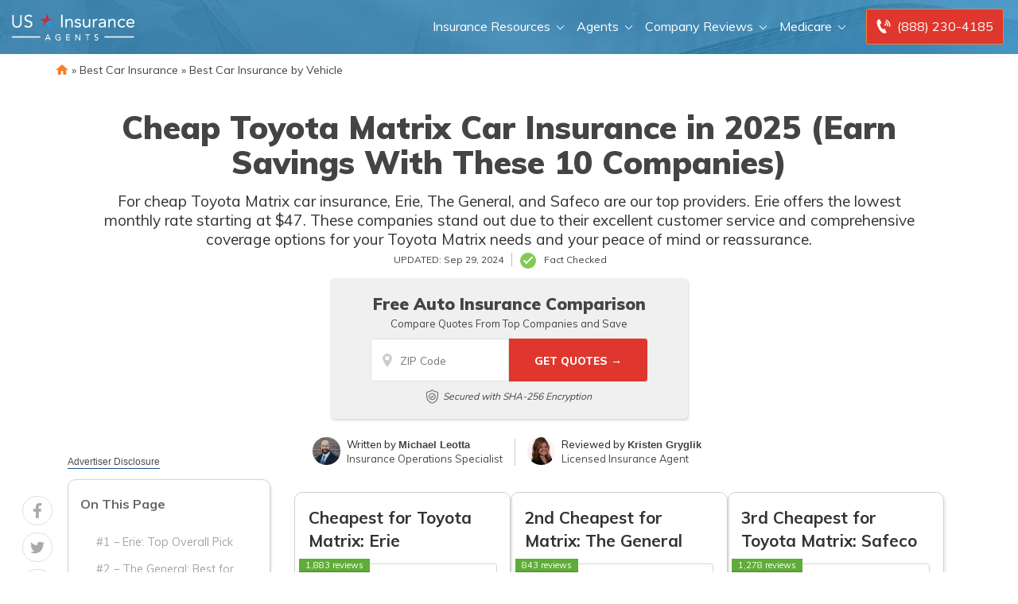

--- FILE ---
content_type: text/html; charset=UTF-8
request_url: https://staging.usinsuranceagents.com/cheap-toyota-matrix-car-insurance/
body_size: 48036
content:
<!doctype html>
<html dir="ltr" lang="en-US" prefix="og: https://ogp.me/ns#">
<head><meta charset="UTF-8"><script>if(navigator.userAgent.match(/MSIE|Internet Explorer/i)||navigator.userAgent.match(/Trident\/7\..*?rv:11/i)){var href=document.location.href;if(!href.match(/[?&]nowprocket/)){if(href.indexOf("?")==-1){if(href.indexOf("#")==-1){document.location.href=href+"?nowprocket=1"}else{document.location.href=href.replace("#","?nowprocket=1#")}}else{if(href.indexOf("#")==-1){document.location.href=href+"&nowprocket=1"}else{document.location.href=href.replace("#","&nowprocket=1#")}}}}</script><script>(()=>{class RocketLazyLoadScripts{constructor(){this.v="2.0.2",this.userEvents=["keydown","keyup","mousedown","mouseup","mousemove","mouseover","mouseenter","mouseout","mouseleave","touchmove","touchstart","touchend","touchcancel","wheel","click","dblclick","input","visibilitychange"],this.attributeEvents=["onblur","onclick","oncontextmenu","ondblclick","onfocus","onmousedown","onmouseenter","onmouseleave","onmousemove","onmouseout","onmouseover","onmouseup","onmousewheel","onscroll","onsubmit"]}async t(){this.i(),this.o(),/iP(ad|hone)/.test(navigator.userAgent)&&this.h(),this.u(),this.l(this),this.m(),this.k(this),this.p(this),this._(),await Promise.all([this.R(),this.L()]),this.lastBreath=Date.now(),this.S(this),this.P(),this.D(),this.O(),this.M(),await this.C(this.delayedScripts.normal),await this.C(this.delayedScripts.defer),await this.C(this.delayedScripts.async),this.T("domReady"),await this.F(),await this.j(),await this.I(),this.T("windowLoad"),await this.A(),window.dispatchEvent(new Event("rocket-allScriptsLoaded")),this.everythingLoaded=!0,this.lastTouchEnd&&await new Promise((t=>setTimeout(t,500-Date.now()+this.lastTouchEnd))),this.H(),this.T("all"),this.U(),this.W()}i(){this.CSPIssue=sessionStorage.getItem("rocketCSPIssue"),document.addEventListener("securitypolicyviolation",(t=>{this.CSPIssue||"script-src-elem"!==t.violatedDirective||"data"!==t.blockedURI||(this.CSPIssue=!0,sessionStorage.setItem("rocketCSPIssue",!0))}),{isRocket:!0})}o(){window.addEventListener("pageshow",(t=>{this.persisted=t.persisted,this.realWindowLoadedFired=!0}),{isRocket:!0}),window.addEventListener("pagehide",(()=>{this.onFirstUserAction=null}),{isRocket:!0})}h(){let t;function e(e){t=e}window.addEventListener("touchstart",e,{isRocket:!0}),window.addEventListener("touchend",(function i(o){Math.abs(o.changedTouches[0].pageX-t.changedTouches[0].pageX)<10&&Math.abs(o.changedTouches[0].pageY-t.changedTouches[0].pageY)<10&&o.timeStamp-t.timeStamp<200&&(o.target.dispatchEvent(new PointerEvent("click",{target:o.target,bubbles:!0,cancelable:!0})),event.preventDefault(),window.removeEventListener("touchstart",e,{isRocket:!0}),window.removeEventListener("touchend",i,{isRocket:!0}))}),{isRocket:!0})}q(t){this.userActionTriggered||("mousemove"!==t.type||this.firstMousemoveIgnored?"keyup"===t.type||"mouseover"===t.type||"mouseout"===t.type||(this.userActionTriggered=!0,this.onFirstUserAction&&this.onFirstUserAction()):this.firstMousemoveIgnored=!0),"click"===t.type&&t.preventDefault(),this.savedUserEvents.length>0&&(t.stopPropagation(),t.stopImmediatePropagation()),"touchstart"===this.lastEvent&&"touchend"===t.type&&(this.lastTouchEnd=Date.now()),"click"===t.type&&(this.lastTouchEnd=0),this.lastEvent=t.type,this.savedUserEvents.push(t)}u(){this.savedUserEvents=[],this.userEventHandler=this.q.bind(this),this.userEvents.forEach((t=>window.addEventListener(t,this.userEventHandler,{passive:!1,isRocket:!0})))}U(){this.userEvents.forEach((t=>window.removeEventListener(t,this.userEventHandler,{passive:!1,isRocket:!0}))),this.savedUserEvents.forEach((t=>{t.target.dispatchEvent(new window[t.constructor.name](t.type,t))}))}m(){this.eventsMutationObserver=new MutationObserver((t=>{const e="return false";for(const i of t){if("attributes"===i.type){const t=i.target.getAttribute(i.attributeName);t&&t!==e&&(i.target.setAttribute("data-rocket-"+i.attributeName,t),i.target.setAttribute(i.attributeName,e))}"childList"===i.type&&i.addedNodes.forEach((t=>{if(t.nodeType===Node.ELEMENT_NODE)for(const i of t.attributes)this.attributeEvents.includes(i.name)&&i.value&&""!==i.value&&(t.setAttribute("data-rocket-"+i.name,i.value),t.setAttribute(i.name,e))}))}})),this.eventsMutationObserver.observe(document,{subtree:!0,childList:!0,attributeFilter:this.attributeEvents})}H(){this.eventsMutationObserver.disconnect(),this.attributeEvents.forEach((t=>{document.querySelectorAll("[data-rocket-"+t+"]").forEach((e=>{e.setAttribute(t,e.getAttribute("data-rocket-"+t)),e.removeAttribute("data-rocket-"+t)}))}))}k(t){Object.defineProperty(HTMLElement.prototype,"onclick",{get(){return this.rocketonclick},set(e){this.rocketonclick=e,this.setAttribute(t.everythingLoaded?"onclick":"data-rocket-onclick","this.rocketonclick(event)")}})}S(t){function e(e,i){let o=e[i];e[i]=null,Object.defineProperty(e,i,{get:()=>o,set(s){t.everythingLoaded?o=s:e["rocket"+i]=o=s}})}e(document,"onreadystatechange"),e(window,"onload"),e(window,"onpageshow");try{Object.defineProperty(document,"readyState",{get:()=>t.rocketReadyState,set(e){t.rocketReadyState=e},configurable:!0}),document.readyState="loading"}catch(t){console.log("WPRocket DJE readyState conflict, bypassing")}}l(t){this.originalAddEventListener=EventTarget.prototype.addEventListener,this.originalRemoveEventListener=EventTarget.prototype.removeEventListener,this.savedEventListeners=[],EventTarget.prototype.addEventListener=function(e,i,o){o&&o.isRocket||!t.B(e,this)&&!t.userEvents.includes(e)||t.B(e,this)&&!t.userActionTriggered||e.startsWith("rocket-")?t.originalAddEventListener.call(this,e,i,o):t.savedEventListeners.push({target:this,remove:!1,type:e,func:i,options:o})},EventTarget.prototype.removeEventListener=function(e,i,o){o&&o.isRocket||!t.B(e,this)&&!t.userEvents.includes(e)||t.B(e,this)&&!t.userActionTriggered||e.startsWith("rocket-")?t.originalRemoveEventListener.call(this,e,i,o):t.savedEventListeners.push({target:this,remove:!0,type:e,func:i,options:o})}}T(t){"all"===t&&(EventTarget.prototype.addEventListener=this.originalAddEventListener,EventTarget.prototype.removeEventListener=this.originalRemoveEventListener),this.savedEventListeners=this.savedEventListeners.filter((e=>{let i=e.type,o=e.target||window;return"domReady"===t&&"DOMContentLoaded"!==i&&"readystatechange"!==i||("windowLoad"===t&&"load"!==i&&"readystatechange"!==i&&"pageshow"!==i||(this.B(i,o)&&(i="rocket-"+i),e.remove?o.removeEventListener(i,e.func,e.options):o.addEventListener(i,e.func,e.options),!1))}))}p(t){let e;function i(e){return t.everythingLoaded?e:e.split(" ").map((t=>"load"===t||t.startsWith("load.")?"rocket-jquery-load":t)).join(" ")}function o(o){function s(e){const s=o.fn[e];o.fn[e]=o.fn.init.prototype[e]=function(){return this[0]===window&&t.userActionTriggered&&("string"==typeof arguments[0]||arguments[0]instanceof String?arguments[0]=i(arguments[0]):"object"==typeof arguments[0]&&Object.keys(arguments[0]).forEach((t=>{const e=arguments[0][t];delete arguments[0][t],arguments[0][i(t)]=e}))),s.apply(this,arguments),this}}if(o&&o.fn&&!t.allJQueries.includes(o)){const e={DOMContentLoaded:[],"rocket-DOMContentLoaded":[]};for(const t in e)document.addEventListener(t,(()=>{e[t].forEach((t=>t()))}),{isRocket:!0});o.fn.ready=o.fn.init.prototype.ready=function(i){function s(){parseInt(o.fn.jquery)>2?setTimeout((()=>i.bind(document)(o))):i.bind(document)(o)}return t.realDomReadyFired?!t.userActionTriggered||t.fauxDomReadyFired?s():e["rocket-DOMContentLoaded"].push(s):e.DOMContentLoaded.push(s),o([])},s("on"),s("one"),s("off"),t.allJQueries.push(o)}e=o}t.allJQueries=[],o(window.jQuery),Object.defineProperty(window,"jQuery",{get:()=>e,set(t){o(t)}})}P(){const t=new Map;document.write=document.writeln=function(e){const i=document.currentScript,o=document.createRange(),s=i.parentElement;let n=t.get(i);void 0===n&&(n=i.nextSibling,t.set(i,n));const a=document.createDocumentFragment();o.setStart(a,0),a.appendChild(o.createContextualFragment(e)),s.insertBefore(a,n)}}async R(){return new Promise((t=>{this.userActionTriggered?t():this.onFirstUserAction=t}))}async L(){return new Promise((t=>{document.addEventListener("DOMContentLoaded",(()=>{this.realDomReadyFired=!0,t()}),{isRocket:!0})}))}async I(){return this.realWindowLoadedFired?Promise.resolve():new Promise((t=>{window.addEventListener("load",t,{isRocket:!0})}))}M(){this.pendingScripts=[];this.scriptsMutationObserver=new MutationObserver((t=>{for(const e of t)e.addedNodes.forEach((t=>{"SCRIPT"!==t.tagName||t.noModule||t.isWPRocket||this.pendingScripts.push({script:t,promise:new Promise((e=>{const i=()=>{const i=this.pendingScripts.findIndex((e=>e.script===t));i>=0&&this.pendingScripts.splice(i,1),e()};t.addEventListener("load",i,{isRocket:!0}),t.addEventListener("error",i,{isRocket:!0}),setTimeout(i,1e3)}))})}))})),this.scriptsMutationObserver.observe(document,{childList:!0,subtree:!0})}async j(){await this.J(),this.pendingScripts.length?(await this.pendingScripts[0].promise,await this.j()):this.scriptsMutationObserver.disconnect()}D(){this.delayedScripts={normal:[],async:[],defer:[]},document.querySelectorAll("script[type$=rocketlazyloadscript]").forEach((t=>{t.hasAttribute("data-rocket-src")?t.hasAttribute("async")&&!1!==t.async?this.delayedScripts.async.push(t):t.hasAttribute("defer")&&!1!==t.defer||"module"===t.getAttribute("data-rocket-type")?this.delayedScripts.defer.push(t):this.delayedScripts.normal.push(t):this.delayedScripts.normal.push(t)}))}async _(){await this.L();let t=[];document.querySelectorAll("script[type$=rocketlazyloadscript][data-rocket-src]").forEach((e=>{let i=e.getAttribute("data-rocket-src");if(i&&!i.startsWith("data:")){i.startsWith("//")&&(i=location.protocol+i);try{const o=new URL(i).origin;o!==location.origin&&t.push({src:o,crossOrigin:e.crossOrigin||"module"===e.getAttribute("data-rocket-type")})}catch(t){}}})),t=[...new Map(t.map((t=>[JSON.stringify(t),t]))).values()],this.N(t,"preconnect")}async $(t){if(await this.G(),!0!==t.noModule||!("noModule"in HTMLScriptElement.prototype))return new Promise((e=>{let i;function o(){(i||t).setAttribute("data-rocket-status","executed"),e()}try{if(navigator.userAgent.includes("Firefox/")||""===navigator.vendor||this.CSPIssue)i=document.createElement("script"),[...t.attributes].forEach((t=>{let e=t.nodeName;"type"!==e&&("data-rocket-type"===e&&(e="type"),"data-rocket-src"===e&&(e="src"),i.setAttribute(e,t.nodeValue))})),t.text&&(i.text=t.text),t.nonce&&(i.nonce=t.nonce),i.hasAttribute("src")?(i.addEventListener("load",o,{isRocket:!0}),i.addEventListener("error",(()=>{i.setAttribute("data-rocket-status","failed-network"),e()}),{isRocket:!0}),setTimeout((()=>{i.isConnected||e()}),1)):(i.text=t.text,o()),i.isWPRocket=!0,t.parentNode.replaceChild(i,t);else{const i=t.getAttribute("data-rocket-type"),s=t.getAttribute("data-rocket-src");i?(t.type=i,t.removeAttribute("data-rocket-type")):t.removeAttribute("type"),t.addEventListener("load",o,{isRocket:!0}),t.addEventListener("error",(i=>{this.CSPIssue&&i.target.src.startsWith("data:")?(console.log("WPRocket: CSP fallback activated"),t.removeAttribute("src"),this.$(t).then(e)):(t.setAttribute("data-rocket-status","failed-network"),e())}),{isRocket:!0}),s?(t.fetchPriority="high",t.removeAttribute("data-rocket-src"),t.src=s):t.src="data:text/javascript;base64,"+window.btoa(unescape(encodeURIComponent(t.text)))}}catch(i){t.setAttribute("data-rocket-status","failed-transform"),e()}}));t.setAttribute("data-rocket-status","skipped")}async C(t){const e=t.shift();return e?(e.isConnected&&await this.$(e),this.C(t)):Promise.resolve()}O(){this.N([...this.delayedScripts.normal,...this.delayedScripts.defer,...this.delayedScripts.async],"preload")}N(t,e){this.trash=this.trash||[];let i=!0;var o=document.createDocumentFragment();t.forEach((t=>{const s=t.getAttribute&&t.getAttribute("data-rocket-src")||t.src;if(s&&!s.startsWith("data:")){const n=document.createElement("link");n.href=s,n.rel=e,"preconnect"!==e&&(n.as="script",n.fetchPriority=i?"high":"low"),t.getAttribute&&"module"===t.getAttribute("data-rocket-type")&&(n.crossOrigin=!0),t.crossOrigin&&(n.crossOrigin=t.crossOrigin),t.integrity&&(n.integrity=t.integrity),t.nonce&&(n.nonce=t.nonce),o.appendChild(n),this.trash.push(n),i=!1}})),document.head.appendChild(o)}W(){this.trash.forEach((t=>t.remove()))}async F(){try{document.readyState="interactive"}catch(t){}this.fauxDomReadyFired=!0;try{await this.G(),document.dispatchEvent(new Event("rocket-readystatechange")),await this.G(),document.rocketonreadystatechange&&document.rocketonreadystatechange(),await this.G(),document.dispatchEvent(new Event("rocket-DOMContentLoaded")),await this.G(),window.dispatchEvent(new Event("rocket-DOMContentLoaded"))}catch(t){console.error(t)}}async A(){try{document.readyState="complete"}catch(t){}try{await this.G(),document.dispatchEvent(new Event("rocket-readystatechange")),await this.G(),document.rocketonreadystatechange&&document.rocketonreadystatechange(),await this.G(),window.dispatchEvent(new Event("rocket-load")),await this.G(),window.rocketonload&&window.rocketonload(),await this.G(),this.allJQueries.forEach((t=>t(window).trigger("rocket-jquery-load"))),await this.G();const t=new Event("rocket-pageshow");t.persisted=this.persisted,window.dispatchEvent(t),await this.G(),window.rocketonpageshow&&window.rocketonpageshow({persisted:this.persisted})}catch(t){console.error(t)}}async G(){Date.now()-this.lastBreath>45&&(await this.J(),this.lastBreath=Date.now())}async J(){return document.hidden?new Promise((t=>setTimeout(t))):new Promise((t=>requestAnimationFrame(t)))}B(t,e){return e===document&&"readystatechange"===t||(e===document&&"DOMContentLoaded"===t||(e===window&&"DOMContentLoaded"===t||(e===window&&"load"===t||e===window&&"pageshow"===t)))}static run(){(new RocketLazyLoadScripts).t()}}RocketLazyLoadScripts.run()})();</script>
	
	<meta name="viewport" content="width=device-width, initial-scale=1">
	<link rel="profile" href="https://gmpg.org/xfn/11">

	<title>Cheap Toyota Matrix Car Insurance in 2025 (Top 10 Companies) | USInsuranceAgents.com</title><link rel="preload" data-rocket-preload as="style" href="https://fonts.googleapis.com/css?family=Montserrat&#038;display=swap" /><link rel="stylesheet" href="https://fonts.googleapis.com/css?family=Montserrat&#038;display=swap" media="print" onload="this.media='all'" /><noscript><link rel="stylesheet" href="https://fonts.googleapis.com/css?family=Montserrat&#038;display=swap" /></noscript><link rel="preload" data-rocket-preload as="style" href="https://fonts.googleapis.com/css2?family=Muli%3Awght%40400%3B500%3B600%3B700%3B800%3B900&#038;ver=1.1.12.3&#038;display=swap" /><link rel="stylesheet" href="https://fonts.googleapis.com/css2?family=Muli%3Awght%40400%3B500%3B600%3B700%3B800%3B900&#038;ver=1.1.12.3&#038;display=swap" media="print" onload="this.media='all'" /><noscript><link rel="stylesheet" href="https://fonts.googleapis.com/css2?family=Muli%3Awght%40400%3B500%3B600%3B700%3B800%3B900&#038;ver=1.1.12.3&#038;display=swap" /></noscript>
	<style>img:is([sizes="auto" i], [sizes^="auto," i]) { contain-intrinsic-size: 3000px 1500px }</style>
	
		<!-- All in One SEO Pro 4.8.6 - aioseo.com -->
	<meta name="description" content="Explore our top providers of cheap Toyota Matrix car insurance from Erie, The General, and Safeco for as low as $47 per month. Request your quote today." />
	<meta name="robots" content="noindex, nofollow, max-snippet:-1, max-image-preview:large, max-video-preview:-1" />
	<meta name="author" content="Angelica Sillacay"/>
	<link rel="canonical" href="https://staging.usinsuranceagents.com/cheap-toyota-matrix-car-insurance/" />
	<meta name="generator" content="All in One SEO Pro (AIOSEO) 4.8.6" />
		<meta property="og:locale" content="en_US" />
		<meta property="og:site_name" content="US Insurance Agents | US Insurance Agents works hard to provide our users with a fast and simple way to get and compare insurance rates for multiple lines of insurance." />
		<meta property="og:type" content="article" />
		<meta property="og:title" content="Cheap Toyota Matrix Car Insurance in 2025 (Top 10 Companies) | USInsuranceAgents.com" />
		<meta property="og:description" content="Explore our top providers of cheap Toyota Matrix car insurance from Erie, The General, and Safeco for as low as $47 per month. Request your quote today." />
		<meta property="og:url" content="https://staging.usinsuranceagents.com/cheap-toyota-matrix-car-insurance/" />
		<meta property="og:image" content="https://staging.usinsuranceagents.com/wp-content/uploads/2022/02/d4a5e916-usia-logo-dark.svg" />
		<meta property="og:image:secure_url" content="https://staging.usinsuranceagents.com/wp-content/uploads/2022/02/d4a5e916-usia-logo-dark.svg" />
		<meta property="article:published_time" content="2023-09-05T08:30:00+00:00" />
		<meta property="article:modified_time" content="2024-09-23T04:36:15+00:00" />
		<meta name="twitter:card" content="summary_large_image" />
		<meta name="twitter:title" content="Cheap Toyota Matrix Car Insurance in 2025 (Top 10 Companies) | USInsuranceAgents.com" />
		<meta name="twitter:description" content="Explore our top providers of cheap Toyota Matrix car insurance from Erie, The General, and Safeco for as low as $47 per month. Request your quote today." />
		<meta name="twitter:image" content="https://staging.usinsuranceagents.com/wp-content/uploads/2022/02/d4a5e916-usia-logo-dark.svg" />
		<script type="application/ld+json" class="aioseo-schema">
			{"@context":"https:\/\/schema.org","@graph":[{"@type":"Article","@id":"https:\/\/staging.usinsuranceagents.com\/cheap-toyota-matrix-car-insurance\/#article","name":"Cheap Toyota Matrix Car Insurance in 2025 (Top 10 Companies) | USInsuranceAgents.com","headline":"Cheap Toyota Matrix Car Insurance in 2025 (Earn Savings With These 10 Companies)","author":{"@id":"https:\/\/staging.usinsuranceagents.com\/author\/angelica-sillacay360quote-com\/#author"},"publisher":{"@id":"https:\/\/staging.usinsuranceagents.com\/#organization"},"image":{"@type":"ImageObject","url":"https:\/\/staging.usinsuranceagents.com\/wp-content\/uploads\/2023\/09\/Cheap-Toyota-Matrix-Car-Insurance.png","width":1500,"height":844,"caption":"Cheap Toyota Matrix Car Insurance: Erie, The General, and Safeco"},"datePublished":"2023-09-05T04:30:00-04:00","dateModified":"2024-09-29T04:24:13-04:00","inLanguage":"en-US","mainEntityOfPage":{"@id":"https:\/\/staging.usinsuranceagents.com\/cheap-toyota-matrix-car-insurance\/#webpage"},"isPartOf":{"@id":"https:\/\/staging.usinsuranceagents.com\/cheap-toyota-matrix-car-insurance\/#webpage"},"articleSection":"Best Car Insurance by Vehicle"},{"@type":"BreadcrumbList","@id":"https:\/\/staging.usinsuranceagents.com\/cheap-toyota-matrix-car-insurance\/#breadcrumblist","itemListElement":[{"@type":"ListItem","@id":"https:\/\/staging.usinsuranceagents.com#listItem","position":1,"name":"Home","item":"https:\/\/staging.usinsuranceagents.com","nextItem":{"@type":"ListItem","@id":"https:\/\/staging.usinsuranceagents.com\/best-car-insurance\/#listItem","name":"Best Car Insurance"}},{"@type":"ListItem","@id":"https:\/\/staging.usinsuranceagents.com\/best-car-insurance\/#listItem","position":2,"name":"Best Car Insurance","item":"https:\/\/staging.usinsuranceagents.com\/best-car-insurance\/","nextItem":{"@type":"ListItem","@id":"https:\/\/staging.usinsuranceagents.com\/best-car-insurance-by-vehicle\/#listItem","name":"Best Car Insurance by Vehicle"},"previousItem":{"@type":"ListItem","@id":"https:\/\/staging.usinsuranceagents.com#listItem","name":"Home"}},{"@type":"ListItem","@id":"https:\/\/staging.usinsuranceagents.com\/best-car-insurance-by-vehicle\/#listItem","position":3,"name":"Best Car Insurance by Vehicle","previousItem":{"@type":"ListItem","@id":"https:\/\/staging.usinsuranceagents.com\/best-car-insurance\/#listItem","name":"Best Car Insurance"}}]},{"@type":"Organization","@id":"https:\/\/staging.usinsuranceagents.com\/#organization","name":"US Insurance Agents","description":"US Insurance Agents works hard to provide our users with a fast and simple way to get and compare insurance rates for multiple lines of insurance.","url":"https:\/\/staging.usinsuranceagents.com\/","logo":{"@type":"ImageObject","url":"https:\/\/staging.usinsuranceagents.com\/wp-content\/uploads\/2020\/09\/d4a5e916-usia-logo-dark.svg","@id":"https:\/\/staging.usinsuranceagents.com\/cheap-toyota-matrix-car-insurance\/#organizationLogo","width":153,"height":34},"image":{"@id":"https:\/\/staging.usinsuranceagents.com\/cheap-toyota-matrix-car-insurance\/#organizationLogo"}},{"@type":"Person","@id":"https:\/\/staging.usinsuranceagents.com\/author\/angelica-sillacay360quote-com\/#author","url":"https:\/\/staging.usinsuranceagents.com\/author\/angelica-sillacay360quote-com\/","name":"Angelica Sillacay","image":{"@type":"ImageObject","@id":"https:\/\/staging.usinsuranceagents.com\/cheap-toyota-matrix-car-insurance\/#authorImage","url":"https:\/\/secure.gravatar.com\/avatar\/b22382fbe79b8892acc2edb65a653c1d23b5149779c7488f3f23caf28319d848?s=96&d=mm&r=g","width":96,"height":96,"caption":"Angelica Sillacay"}},{"@type":"WebPage","@id":"https:\/\/staging.usinsuranceagents.com\/cheap-toyota-matrix-car-insurance\/#webpage","url":"https:\/\/staging.usinsuranceagents.com\/cheap-toyota-matrix-car-insurance\/","name":"Cheap Toyota Matrix Car Insurance in 2025 (Top 10 Companies) | USInsuranceAgents.com","description":"Explore our top providers of cheap Toyota Matrix car insurance from Erie, The General, and Safeco for as low as $47 per month. Request your quote today.","inLanguage":"en-US","isPartOf":{"@id":"https:\/\/staging.usinsuranceagents.com\/#website"},"breadcrumb":{"@id":"https:\/\/staging.usinsuranceagents.com\/cheap-toyota-matrix-car-insurance\/#breadcrumblist"},"author":{"@id":"https:\/\/staging.usinsuranceagents.com\/author\/angelica-sillacay360quote-com\/#author"},"creator":{"@id":"https:\/\/staging.usinsuranceagents.com\/author\/angelica-sillacay360quote-com\/#author"},"image":{"@type":"ImageObject","url":"https:\/\/staging.usinsuranceagents.com\/wp-content\/uploads\/2023\/09\/Cheap-Toyota-Matrix-Car-Insurance.png","@id":"https:\/\/staging.usinsuranceagents.com\/cheap-toyota-matrix-car-insurance\/#mainImage","width":1500,"height":844,"caption":"Cheap Toyota Matrix Car Insurance: Erie, The General, and Safeco"},"primaryImageOfPage":{"@id":"https:\/\/staging.usinsuranceagents.com\/cheap-toyota-matrix-car-insurance\/#mainImage"},"datePublished":"2023-09-05T04:30:00-04:00","dateModified":"2024-09-29T04:24:13-04:00"},{"@type":"WebSite","@id":"https:\/\/staging.usinsuranceagents.com\/#website","url":"https:\/\/staging.usinsuranceagents.com\/","name":"US Insurance Agents","description":"US Insurance Agents works hard to provide our users with a fast and simple way to get and compare insurance rates for multiple lines of insurance.","inLanguage":"en-US","publisher":{"@id":"https:\/\/staging.usinsuranceagents.com\/#organization"}}]}
		</script>
		<!-- All in One SEO Pro -->

<link rel='dns-prefetch' href='//ajax.googleapis.com' />
<link rel='dns-prefetch' href='//cdnjs.cloudflare.com' />
<link rel='dns-prefetch' href='//fonts.googleapis.com' />
<link rel='dns-prefetch' href='//in.getclicky.com' />
<link rel='dns-prefetch' href='//static.getclicky.com' />
<link rel='dns-prefetch' href='//res.cloudinary.com' />
<link href='https://fonts.gstatic.com' crossorigin rel='preconnect' />
<link rel="alternate" type="application/rss+xml" title="US Insurance Agents &raquo; Feed" href="https://staging.usinsuranceagents.com/feed/" />
<link rel="alternate" type="application/rss+xml" title="US Insurance Agents &raquo; Comments Feed" href="https://staging.usinsuranceagents.com/comments/feed/" />
<style id='classic-theme-styles-inline-css'>
/*! This file is auto-generated */
.wp-block-button__link{color:#fff;background-color:#32373c;border-radius:9999px;box-shadow:none;text-decoration:none;padding:calc(.667em + 2px) calc(1.333em + 2px);font-size:1.125em}.wp-block-file__button{background:#32373c;color:#fff;text-decoration:none}
</style>
<style id='global-styles-inline-css'>
:root{--wp--preset--aspect-ratio--square: 1;--wp--preset--aspect-ratio--4-3: 4/3;--wp--preset--aspect-ratio--3-4: 3/4;--wp--preset--aspect-ratio--3-2: 3/2;--wp--preset--aspect-ratio--2-3: 2/3;--wp--preset--aspect-ratio--16-9: 16/9;--wp--preset--aspect-ratio--9-16: 9/16;--wp--preset--color--black: #000000;--wp--preset--color--cyan-bluish-gray: #abb8c3;--wp--preset--color--white: #ffffff;--wp--preset--color--pale-pink: #f78da7;--wp--preset--color--vivid-red: #cf2e2e;--wp--preset--color--luminous-vivid-orange: #ff6900;--wp--preset--color--luminous-vivid-amber: #fcb900;--wp--preset--color--light-green-cyan: #7bdcb5;--wp--preset--color--vivid-green-cyan: #00d084;--wp--preset--color--pale-cyan-blue: #8ed1fc;--wp--preset--color--vivid-cyan-blue: #0693e3;--wp--preset--color--vivid-purple: #9b51e0;--wp--preset--gradient--vivid-cyan-blue-to-vivid-purple: linear-gradient(135deg,rgba(6,147,227,1) 0%,rgb(155,81,224) 100%);--wp--preset--gradient--light-green-cyan-to-vivid-green-cyan: linear-gradient(135deg,rgb(122,220,180) 0%,rgb(0,208,130) 100%);--wp--preset--gradient--luminous-vivid-amber-to-luminous-vivid-orange: linear-gradient(135deg,rgba(252,185,0,1) 0%,rgba(255,105,0,1) 100%);--wp--preset--gradient--luminous-vivid-orange-to-vivid-red: linear-gradient(135deg,rgba(255,105,0,1) 0%,rgb(207,46,46) 100%);--wp--preset--gradient--very-light-gray-to-cyan-bluish-gray: linear-gradient(135deg,rgb(238,238,238) 0%,rgb(169,184,195) 100%);--wp--preset--gradient--cool-to-warm-spectrum: linear-gradient(135deg,rgb(74,234,220) 0%,rgb(151,120,209) 20%,rgb(207,42,186) 40%,rgb(238,44,130) 60%,rgb(251,105,98) 80%,rgb(254,248,76) 100%);--wp--preset--gradient--blush-light-purple: linear-gradient(135deg,rgb(255,206,236) 0%,rgb(152,150,240) 100%);--wp--preset--gradient--blush-bordeaux: linear-gradient(135deg,rgb(254,205,165) 0%,rgb(254,45,45) 50%,rgb(107,0,62) 100%);--wp--preset--gradient--luminous-dusk: linear-gradient(135deg,rgb(255,203,112) 0%,rgb(199,81,192) 50%,rgb(65,88,208) 100%);--wp--preset--gradient--pale-ocean: linear-gradient(135deg,rgb(255,245,203) 0%,rgb(182,227,212) 50%,rgb(51,167,181) 100%);--wp--preset--gradient--electric-grass: linear-gradient(135deg,rgb(202,248,128) 0%,rgb(113,206,126) 100%);--wp--preset--gradient--midnight: linear-gradient(135deg,rgb(2,3,129) 0%,rgb(40,116,252) 100%);--wp--preset--font-size--small: 13px;--wp--preset--font-size--medium: 20px;--wp--preset--font-size--large: 36px;--wp--preset--font-size--x-large: 42px;--wp--preset--spacing--20: 0.44rem;--wp--preset--spacing--30: 0.67rem;--wp--preset--spacing--40: 1rem;--wp--preset--spacing--50: 1.5rem;--wp--preset--spacing--60: 2.25rem;--wp--preset--spacing--70: 3.38rem;--wp--preset--spacing--80: 5.06rem;--wp--preset--shadow--natural: 6px 6px 9px rgba(0, 0, 0, 0.2);--wp--preset--shadow--deep: 12px 12px 50px rgba(0, 0, 0, 0.4);--wp--preset--shadow--sharp: 6px 6px 0px rgba(0, 0, 0, 0.2);--wp--preset--shadow--outlined: 6px 6px 0px -3px rgba(255, 255, 255, 1), 6px 6px rgba(0, 0, 0, 1);--wp--preset--shadow--crisp: 6px 6px 0px rgba(0, 0, 0, 1);}:where(.is-layout-flex){gap: 0.5em;}:where(.is-layout-grid){gap: 0.5em;}body .is-layout-flex{display: flex;}.is-layout-flex{flex-wrap: wrap;align-items: center;}.is-layout-flex > :is(*, div){margin: 0;}body .is-layout-grid{display: grid;}.is-layout-grid > :is(*, div){margin: 0;}:where(.wp-block-columns.is-layout-flex){gap: 2em;}:where(.wp-block-columns.is-layout-grid){gap: 2em;}:where(.wp-block-post-template.is-layout-flex){gap: 1.25em;}:where(.wp-block-post-template.is-layout-grid){gap: 1.25em;}.has-black-color{color: var(--wp--preset--color--black) !important;}.has-cyan-bluish-gray-color{color: var(--wp--preset--color--cyan-bluish-gray) !important;}.has-white-color{color: var(--wp--preset--color--white) !important;}.has-pale-pink-color{color: var(--wp--preset--color--pale-pink) !important;}.has-vivid-red-color{color: var(--wp--preset--color--vivid-red) !important;}.has-luminous-vivid-orange-color{color: var(--wp--preset--color--luminous-vivid-orange) !important;}.has-luminous-vivid-amber-color{color: var(--wp--preset--color--luminous-vivid-amber) !important;}.has-light-green-cyan-color{color: var(--wp--preset--color--light-green-cyan) !important;}.has-vivid-green-cyan-color{color: var(--wp--preset--color--vivid-green-cyan) !important;}.has-pale-cyan-blue-color{color: var(--wp--preset--color--pale-cyan-blue) !important;}.has-vivid-cyan-blue-color{color: var(--wp--preset--color--vivid-cyan-blue) !important;}.has-vivid-purple-color{color: var(--wp--preset--color--vivid-purple) !important;}.has-black-background-color{background-color: var(--wp--preset--color--black) !important;}.has-cyan-bluish-gray-background-color{background-color: var(--wp--preset--color--cyan-bluish-gray) !important;}.has-white-background-color{background-color: var(--wp--preset--color--white) !important;}.has-pale-pink-background-color{background-color: var(--wp--preset--color--pale-pink) !important;}.has-vivid-red-background-color{background-color: var(--wp--preset--color--vivid-red) !important;}.has-luminous-vivid-orange-background-color{background-color: var(--wp--preset--color--luminous-vivid-orange) !important;}.has-luminous-vivid-amber-background-color{background-color: var(--wp--preset--color--luminous-vivid-amber) !important;}.has-light-green-cyan-background-color{background-color: var(--wp--preset--color--light-green-cyan) !important;}.has-vivid-green-cyan-background-color{background-color: var(--wp--preset--color--vivid-green-cyan) !important;}.has-pale-cyan-blue-background-color{background-color: var(--wp--preset--color--pale-cyan-blue) !important;}.has-vivid-cyan-blue-background-color{background-color: var(--wp--preset--color--vivid-cyan-blue) !important;}.has-vivid-purple-background-color{background-color: var(--wp--preset--color--vivid-purple) !important;}.has-black-border-color{border-color: var(--wp--preset--color--black) !important;}.has-cyan-bluish-gray-border-color{border-color: var(--wp--preset--color--cyan-bluish-gray) !important;}.has-white-border-color{border-color: var(--wp--preset--color--white) !important;}.has-pale-pink-border-color{border-color: var(--wp--preset--color--pale-pink) !important;}.has-vivid-red-border-color{border-color: var(--wp--preset--color--vivid-red) !important;}.has-luminous-vivid-orange-border-color{border-color: var(--wp--preset--color--luminous-vivid-orange) !important;}.has-luminous-vivid-amber-border-color{border-color: var(--wp--preset--color--luminous-vivid-amber) !important;}.has-light-green-cyan-border-color{border-color: var(--wp--preset--color--light-green-cyan) !important;}.has-vivid-green-cyan-border-color{border-color: var(--wp--preset--color--vivid-green-cyan) !important;}.has-pale-cyan-blue-border-color{border-color: var(--wp--preset--color--pale-cyan-blue) !important;}.has-vivid-cyan-blue-border-color{border-color: var(--wp--preset--color--vivid-cyan-blue) !important;}.has-vivid-purple-border-color{border-color: var(--wp--preset--color--vivid-purple) !important;}.has-vivid-cyan-blue-to-vivid-purple-gradient-background{background: var(--wp--preset--gradient--vivid-cyan-blue-to-vivid-purple) !important;}.has-light-green-cyan-to-vivid-green-cyan-gradient-background{background: var(--wp--preset--gradient--light-green-cyan-to-vivid-green-cyan) !important;}.has-luminous-vivid-amber-to-luminous-vivid-orange-gradient-background{background: var(--wp--preset--gradient--luminous-vivid-amber-to-luminous-vivid-orange) !important;}.has-luminous-vivid-orange-to-vivid-red-gradient-background{background: var(--wp--preset--gradient--luminous-vivid-orange-to-vivid-red) !important;}.has-very-light-gray-to-cyan-bluish-gray-gradient-background{background: var(--wp--preset--gradient--very-light-gray-to-cyan-bluish-gray) !important;}.has-cool-to-warm-spectrum-gradient-background{background: var(--wp--preset--gradient--cool-to-warm-spectrum) !important;}.has-blush-light-purple-gradient-background{background: var(--wp--preset--gradient--blush-light-purple) !important;}.has-blush-bordeaux-gradient-background{background: var(--wp--preset--gradient--blush-bordeaux) !important;}.has-luminous-dusk-gradient-background{background: var(--wp--preset--gradient--luminous-dusk) !important;}.has-pale-ocean-gradient-background{background: var(--wp--preset--gradient--pale-ocean) !important;}.has-electric-grass-gradient-background{background: var(--wp--preset--gradient--electric-grass) !important;}.has-midnight-gradient-background{background: var(--wp--preset--gradient--midnight) !important;}.has-small-font-size{font-size: var(--wp--preset--font-size--small) !important;}.has-medium-font-size{font-size: var(--wp--preset--font-size--medium) !important;}.has-large-font-size{font-size: var(--wp--preset--font-size--large) !important;}.has-x-large-font-size{font-size: var(--wp--preset--font-size--x-large) !important;}
:where(.wp-block-post-template.is-layout-flex){gap: 1.25em;}:where(.wp-block-post-template.is-layout-grid){gap: 1.25em;}
:where(.wp-block-columns.is-layout-flex){gap: 2em;}:where(.wp-block-columns.is-layout-grid){gap: 2em;}
:root :where(.wp-block-pullquote){font-size: 1.5em;line-height: 1.6;}
</style>
<link data-minify="1" rel='stylesheet' id='quotes-css' href='https://staging.usinsuranceagents.com/wp-content/cache/min/1/wp-content/plugins/leads-master/assets/styles.css?ver=1743432965' media='all' />
<link data-minify="1" rel='stylesheet' id=' tlite-css' href='https://staging.usinsuranceagents.com/wp-content/cache/min/1/wp-content/plugins/leads-master/assets/tlite.css?ver=1743432965' media='all' />
<link rel='stylesheet' id='ez-toc-css' href='https://staging.usinsuranceagents.com/wp-content/plugins/easy-table-of-contents/assets/css/screen.min.css?ver=2.0.63' media='all' />
<link data-minify="1" rel='stylesheet' id='megamenu-css' href='https://staging.usinsuranceagents.com/wp-content/cache/min/1/wp-content/uploads/maxmegamenu/style.css?ver=1743432965' media='all' />

<link data-minify="1" rel='stylesheet' id='aiorg-css' href='https://staging.usinsuranceagents.com/wp-content/cache/min/1/wp-content/themes/aiorg/css/aiorg.css?ver=1743432965' media='all' />
<link rel='stylesheet' id='phoenix-style-css' href='https://staging.usinsuranceagents.com/wp-content/themes/aiorg/style.css?ver=1.1.12.3' media='all' />
<link rel='stylesheet' id='bootstrap-css' href='https://staging.usinsuranceagents.com/wp-content/themes/phoenix/css/bootstrap.min.css?ver=3.4.1' media='all' />
<link data-minify="1" rel='stylesheet' id='phoenix-css' href='https://staging.usinsuranceagents.com/wp-content/cache/min/1/wp-content/themes/phoenix/css/phoenix.css?ver=1743432965' media='all' />

<link data-minify="1" rel='stylesheet' id='tablepress-default-css' href='https://staging.usinsuranceagents.com/wp-content/cache/min/1/wp-content/plugins/tablepress-premium/css/build/default.css?ver=1743433479' media='all' />
<link data-minify="1" rel='stylesheet' id='tablepress-datatables-buttons-css' href='https://staging.usinsuranceagents.com/wp-content/cache/min/1/wp-content/plugins/tablepress-premium/modules/css/build/datatables.buttons.css?ver=1743432965' media='all' />
<link data-minify="1" rel='stylesheet' id='tablepress-datatables-columnfilterwidgets-css' href='https://staging.usinsuranceagents.com/wp-content/cache/min/1/wp-content/plugins/tablepress-premium/modules/css/build/datatables.columnfilterwidgets.css?ver=1743432965' media='all' />
<link data-minify="1" rel='stylesheet' id='tablepress-datatables-fixedheader-css' href='https://staging.usinsuranceagents.com/wp-content/cache/min/1/wp-content/plugins/tablepress-premium/modules/css/build/datatables.fixedheader.css?ver=1743432965' media='all' />
<link data-minify="1" rel='stylesheet' id='tablepress-datatables-fixedcolumns-css' href='https://staging.usinsuranceagents.com/wp-content/cache/min/1/wp-content/plugins/tablepress-premium/modules/css/build/datatables.fixedcolumns.css?ver=1743432965' media='all' />
<link data-minify="1" rel='stylesheet' id='tablepress-datatables-scroll-buttons-css' href='https://staging.usinsuranceagents.com/wp-content/cache/min/1/wp-content/plugins/tablepress-premium/modules/css/build/datatables.scroll-buttons.css?ver=1743432965' media='all' />
<link data-minify="1" rel='stylesheet' id='tablepress-datatables-serverside-processing-css' href='https://staging.usinsuranceagents.com/wp-content/cache/min/1/wp-content/plugins/tablepress-premium/modules/css/build/datatables.serverside-processing.css?ver=1743432965' media='all' />
<link data-minify="1" rel='stylesheet' id='tablepress-responsive-tables-css' href='https://staging.usinsuranceagents.com/wp-content/cache/min/1/wp-content/plugins/tablepress-premium/modules/css/build/responsive-tables.css?ver=1743432965' media='all' />
<style id='rocket-lazyload-inline-css'>
.rll-youtube-player{position:relative;padding-bottom:56.23%;height:0;overflow:hidden;max-width:100%;}.rll-youtube-player:focus-within{outline: 2px solid currentColor;outline-offset: 5px;}.rll-youtube-player iframe{position:absolute;top:0;left:0;width:100%;height:100%;z-index:100;background:0 0}.rll-youtube-player img{bottom:0;display:block;left:0;margin:auto;max-width:100%;width:100%;position:absolute;right:0;top:0;border:none;height:auto;-webkit-transition:.4s all;-moz-transition:.4s all;transition:.4s all}.rll-youtube-player img:hover{-webkit-filter:brightness(75%)}.rll-youtube-player .play{height:100%;width:100%;left:0;top:0;position:absolute;background:url(https://staging.usinsuranceagents.com/wp-content/plugins/wp-rocket/assets/img/youtube.png) no-repeat center;background-color: transparent !important;cursor:pointer;border:none;}
</style>
<link rel="https://api.w.org/" href="https://staging.usinsuranceagents.com/wp-json/" /><link rel="alternate" title="JSON" type="application/json" href="https://staging.usinsuranceagents.com/wp-json/wp/v2/posts/139033" /><link rel="EditURI" type="application/rsd+xml" title="RSD" href="https://staging.usinsuranceagents.com/xmlrpc.php?rsd" />
<link rel='shortlink' href='https://staging.usinsuranceagents.com/?p=139033' />
<link rel="alternate" title="oEmbed (JSON)" type="application/json+oembed" href="https://staging.usinsuranceagents.com/wp-json/oembed/1.0/embed?url=https%3A%2F%2Fstaging.usinsuranceagents.com%2Fcheap-toyota-matrix-car-insurance%2F" />
<link rel="alternate" title="oEmbed (XML)" type="text/xml+oembed" href="https://staging.usinsuranceagents.com/wp-json/oembed/1.0/embed?url=https%3A%2F%2Fstaging.usinsuranceagents.com%2Fcheap-toyota-matrix-car-insurance%2F&#038;format=xml" />
      <script type="rocketlazyloadscript">
         var QUOTE_POPUP_TYPES = new Array();
                     QUOTE_POPUP_TYPES['auto'] = true;
         
         var QUOTE_NATIVE_TYPES = new Array();
                     QUOTE_NATIVE_TYPES['auto'] = true;
               </script>
              <script type="rocketlazyloadscript">
            window.phoenix = window.phoenix || [];
            phoenix.config = {
                lifeModalFormEnabled: 'false',
                                  tablePressShowAllBtn: 'true',
                  tablePressShowAllBtnRowFix: 'false',
                                pageCategory: 'Best Car Insurance by Vehicle',
            }
        </script>
        <!-- Google Tag Manager -->
<script type="rocketlazyloadscript">(function(w,d,s,l,i){w[l]=w[l]||[];w[l].push({'gtm.start':
new Date().getTime(),event:'gtm.js'});var f=d.getElementsByTagName(s)[0],
j=d.createElement(s),dl=l!='dataLayer'?'&l='+l:'';j.async=true;j.src=
'https://www.googletagmanager.com/gtm.js?id='+i+dl;f.parentNode.insertBefore(j,f);
})(window,document,'script','dataLayer','GTM-T63L8LP');</script>
<!-- End Google Tag Manager -->        <!--Customizer CSS-->
        <style type="text/css">

        main#primary .hero {
            background-image: linear-gradient(180deg,#123388 0%,rgba(26,83,91,0) 0%),url(https://staging.usinsuranceagents.com/wp-content/uploads/2020/09/3ab13d4e-usinsuranceagents-hero.jpg)        }
        main#primary .responsive-mda .mda-contents, #mdabottom .quote-new-360-mda .responsive-mda .mda-contents {
            background-image: linear-gradient(180deg,#1a558d 0%,rgba(34,161,241,0.8) 100%), url(/wp-content/themes/aiorg/img/mda-background-pattern.svg)        }
        body #page.dark-header:not(.scrolling) header#header-primary .container .phone-header-block a { background-color:#df372d; }body #page.dark-header header#header-primary .container .phone-header-block a { border:1px solid#df372d; }body #page.dark-header.scrolling header#header-primary .container .phone-header-block a { color:#df372d; }body #page header#header-primary .container .phone-header-block a svg { fill:#df372d; }body #page header#header-primary .container .mda-modal-button .field-holder input { background-color:#df372d; }body #page header#header-primary .container nav#header-navigation #mega-menu-wrap-menu-1 #mega-menu-menu-1>li.mega-menu-item>a.mega-menu-link { color:#fff; }#mega-menu-wrap-menu-1 #mega-menu-menu-1 li.mega-menu-item-has-children > a.mega-menu-link > span.mega-indicator::after { border-color:#fff; }.phone-header a, .get-quotes-header a { background-color:transparent; }.phone-header a, .get-quotes-header a { color:#df372d; }.phone-header a:hover, .get-quotes-header a:hover, #page.dark-header:not(.scrolling) header .phone-header a { background-color:#df372d; }#page.dark-header:not(.scrolling) .phone-header a svg { fill:#fff; }.phone-header a svg { fill:#df372d; }#page.dark-header:not(.scrolling) header .phone-header a:hover { color:#df372d; }#page.dark-header header .phone-header a:hover { background-color:#df372d; }#page.dark-header:not(.scrolling) header .phone-header a:hover svg path { fill:#df372d; }.jump-container a.button::before { background:linear-gradient(to right, #df372d, #df372d) !important; }.jump-container a.button:hover::before { background:#fff!important; }main .featured-articles .featured-article-card .featured-article-button div { background-color:#df372d; }body.blog main #blog-primary-feature .inner .posts-grid .post-item .post-info .btn-wrap a:hover { background:#df372d; }body.blog main #blog-primary-feature .inner .posts-grid .post-item .post-info .btn-wrap a:hover { border:2px solid #df372d; }body .quote-new-360-mda .responsive-mda .mda-contents .field-holder.mda-submit-field::before { background:linear-gradient(to right, #df372d, #df372d); }body .quote-new-360-mda .responsive-mda .mda-contents .field-holder input.mda-submit:hover,
                                 body section.alt-responsive-mda .mda-contents .field-holder input.mda-submit:hover,
                                 body header .header-mda .get-help-modal .field-holder input.mda-submit:hover { background-image:none!important; }body .quote-new-360-mda .responsive-mda .mda-contents .field-holder input.mda-submit,
                                 body section.alt-responsive-mda .mda-contents .field-holder input.mda-submit,
                                 body header .header-mda .get-help-modal .field-holder input.mda-submit { background-color:#df372d; }body .quote-new-360-mda .responsive-mda .mda-contents .field-holder input.mda-submit,
                                 body section.alt-responsive-mda .mda-contents .field-holder input.mda-submit,
                                 body header .header-mda .get-help-modal .field-holder input.mda-submit { background-image:linear-gradient(to right, #df372d, #df372d)!important; }main a { color:#1a558d; }main a:hover { color:#1a558d; }main a:visited { color:#1a558d; }main a[href="#mdatop"]:hover { color:#1a558d; }main .featured-articles .featured-article-card .featured-article-title h4 { color:#1a558d; }.author-expert-tables .author-table td p a.author span:hover { color:#1a558d; }.date-disclaimer p.advertiser-disclaimer a.disclosure-link:hover { color:#1a558d; }#ez-toc-container nav ul li a:hover { color:#1a558d; }.press-row .press-date-title h3 a { color:#1a558d; }::selection { background-color:#1a558d; }::-moz-selection { background-color:#1a558d; }main a[href="#mdatop"], main a[href="#mdabottom"] { border-bottom:3px solid #1a558d; }main a[href="#mdatop"]:hover, main a[href="#mdabottom"]:hover { border-bottom:3px solid #1a558d; }main a:hover { border-bottom:1px solid #1a558d; }.main-navigation .nav-menu .menu-item.menu-item-has-children:hover a, .main-navigation .menu .menu-item.menu-item-has-children:hover a { border-top:4px solid #1a558d; }main blockquote { border-left:5px dotted #1a558d; }main ul li::before { background-color:#1a558d; }.main-content div.ninja_table_wrapper table tr.footable-filtering th form div.footable-filtering-search div.input-group button.btn-primary, main#primary div.main-content div.ninja_table_wrapper table tfoot tr.footable-paging td div ul.pagination li.footable-page.active a { background-color:#1a558d!important; }main#primary div.main-content div.ninja_table_wrapper table tfoot tr.footable-paging td div ul.pagination li.footable-page.active a { border-color:#1a558d!important; }main#primary div.main-content div.ninja_table_wrapper table tfoot tr.footable-paging td div ul.pagination li.footable-page:not(.active) a { color:#1a558d!important; }#ez-toc-container nav ul li a:hover { color:#1a558d!important; }.social .link { background-color:#1a558d; }.social .link:hover { box-shadow:0 0 0 4px rgba(26, 85, 141, 0.5); }.return-to-top:hover, .category-pagination .page:hover, .category-pagination .page.active { background-color:#1a558d; }.return-to-top:hover, .category-pagination .page:hover, .category-pagination .page.active { border-color:#1a558d; }.return-to-top:hover, .category-pagination .page:hover { box-shadow:0 0 0 5px rgba(26, 85, 141, 0.5); }.wpcf7-form .checkbox label input:checked + span::before { background-color:#1a558d; }.wpcf7-form .checkbox label input:checked + span::before { border-color:#1a558d; }.wpcf7-form input[type="submit"] { background-color:#1a558d; }.post-type-archive-company .su-box .su-box-title, .search .su-box .su-box-title { background-color:#22a1f1; }.single-company .editorial-disclaimer + .su-box .su-box-title { background-color:#22a1f1; }.review-star .review-result { background-color:#1a558d; }.wp_review_comments_template #commentsAdd #respond form .comment-form-cookies-consent input:checked + label::before { border-color:#1a558d; }.wp_review_comments_template #commentsAdd #respond form .comment-form-cookies-consent input:checked + label::before { background-color:#1a558d; }#commentform .form-submit input[type="submit"] { background-color:#1a558d; }.related-posts .related-group h4.group-active, .related-posts .related-group h4:hover { color:#1a558d; }:root { --plyr-color-main:#1a558d; }.plyr .plyr__control--overlaid, .plyr .plyr__control.plyr__control:hover, .plyr .plyr__control.plyr__control:focus, .plyr--video .plyr__control.plyr__tab-focus, .plyr--video .plyr__control:hover, .plyr--video .plyr__control[aria-expanded=true] { background:#1a558d; }.plyr__control.plyr__tab-focus, .plyr .plyr__control.plyr__control:hover, .plyr .plyr__control.plyr__control:focus { box-shadow:0 0 0 5px rgba(26, 85, 141, 0.5); }.plyr input[type="range"] { color:#1a558d; }main#primary.front #blurbs .blurb-column .blurb .blurb-content .blurb-image, body.page-template-fb-landing #blurbs .blurb-column .blurb .blurb-content .blurb-image { background-color:#1a558d; }main#primary.front #blurbs .blurb-column .blurb .blurb-content .blurb-container h4, body.page-template-fb-landing #blurbs .blurb-column .blurb .blurb-content .blurb-container h4 { border-bottom:3px solid #1a558d; }main .featured-articles .featured-article-card:hover .featured-article-title h4 { border-bottom:1px solid #1a558d; }.press-row .press-date-title h3 a:hover { border-bottom:1px solid #1a558d; }.author-expert-tables .author-table td p .author { border-bottom:1px solid #1a558d; }.date-disclaimer .advertiser-disclaimer .disclosure-link { border-bottom:1px solid #1a558d; }.state-map-wrapper svg .state a:hover path, .states-wrapper .state-wrapper .state-map a:hover svg path { fill:#1a558d; }main#primary.front #blurbs .blurb-column .blurb .blurb-content .blurb-image, body.page-template-fb-landing #blurbs .blurb-column .blurb .blurb-content .blurb-image { background-color:#22a1f1; }main#primary.front #blurbs .blurb-column .blurb, body.page-template-fb-landing #blurbs .blurb-column .blurb { border-top:10px solid #22a1f1; }main#primary.front #blurbs .blurb-column .blurb .blurb-content .blurb-container h4, body.page-template-fb-landing #blurbs .blurb-column .blurb .blurb-content .blurb-container h4 { border-bottom:3px solid #22a1f1; }.su-box::before, .su-box::after, #ez-toc-container .ez-toc-title-container, .su-spoiler .su-spoiler-title { background-color:#22a1f1; }table thead th { border-bottom:3px solid#22a1f1!important; }.table-show-all-button a.button:hover { background-color:#22a1f1!important; }.gctable thead tr td, .ctrtable thead tr td, .iltable thead tr td { background-color:#22a1f1; }@media (max-width: 640px) { main#primary .hero { background-image: linear-gradient(180deg,#123388 0%,rgba(26,83,91,0) 0%)}}@media (max-width: 450px) {
			#footer-widgets .footer-widget .footer-menus #footer-right-4 {
				display: none;
			}
		}


        </style>
        <!--/Customizer CSS-->
        <script type="application/ld+json" class="phoenix-schema">{"@context":"https://schema.org","@type":"FAQPage","mainEntity":[{"@type":"Question","name":"What factors affect the cost of Toyota Matrix car insurance?","acceptedAnswer":{"@type":"Answer","text":"\nThe cost of Toyota Matrix car insurance can be influenced by several factors, including the driver\u2019s age, location, driving history, coverage limits, deductible amount, and the insurance provider\u2019s rates.\n"}},{"@type":"Question","name":"Are Toyota Matrix cars expensive to insure?","acceptedAnswer":{"@type":"Answer","text":"\nThe cost of insurance for Toyota Matrix cars can vary depending on the factors mentioned earlier. Generally, the Toyota Matrix is considered an affordable car to insure due to its safety features and relatively low repair costs. Enter your ZIP code now.\n"}},{"@type":"Question","name":"What are some ways to lower the cost of Toyota Matrix car insurance?","acceptedAnswer":{"@type":"Answer","text":"\nTo find the most affordable car insurance for a Toyota Matrix, consider several strategies. Maintaining a clean driving record, bundling car insurance with other policies, and opting for higher deductibles can all help reduce premiums.\nAdditionally, taking advantage of available discounts and comparing quotes from various providers are effective ways to find the best rates.\nIt&#8217;s also worth noting that &#8220;what age do you get cheap car insurance?&#8221; can influence your premium; younger drivers often face higher rates, while older, more experienced drivers may benefit from lower costs.\n"}},{"@type":"Question","name":"Does the Toyota Matrix model year affect insurance rates?","acceptedAnswer":{"@type":"Answer","text":"\nYes, the model year of a Toyota Matrix can impact insurance rates. Generally, newer models may have higher insurance costs due to their higher value and potential repair expenses. However, other factors such as safety features and crash test ratings can also influence insurance rates.\n"}},{"@type":"Question","name":"Is it necessary to have comprehensive coverage for a Toyota Matrix?","acceptedAnswer":{"@type":"Answer","text":"\nWhether comprehensive coverage is necessary for a Toyota Matrix depends on personal circumstances and preferences.\nComprehensive coverage provides protection against non-collision incidents such as theft, vandalism, and natural disasters.\nIt may be particularly beneficial for newer or more valuable Toyota Matrix cars. Enter your ZIP code now to begin.\n"}},{"@type":"Question","name":"What is the starting monthly rate for car insurance with Erie for a Toyota Matrix?","acceptedAnswer":{"@type":"Answer","text":"\n\n\n\n\n\n\nThe starting monthly rate for car insurance with Erie for a Toyota Matrix is $47. Erie is ranked #1 due to its excellent customer service and affordability.\nAdditionally, Erie offers a range of discounts, including some lesser known car insurance discounts that can further reduce your premium.\nFor instance, they may provide savings for factors like completing a defensive driving course or having a low annual mileage, which are not as widely advertised but can be beneficial for reducing costs.\n\n\n\n\n\n\n"}},{"@type":"Question","name":"Which insurance provider is ranked as the best for new drivers with a Toyota Matrix?","acceptedAnswer":{"@type":"Answer","text":"\nThe General is ranked as the best insurance provider for new drivers with a Toyota Matrix. It offers a starting monthly rate of $49, catering specifically to new drivers.\n"}},{"@type":"Question","name":"What insurance provider offers the lowest monthly rate for comprehensive coverage for a Toyota Matrix?","acceptedAnswer":{"@type":"Answer","text":"\nSafeco offers the lowest monthly rate for comprehensive coverage for a Toyota Matrix, starting at $52. It is ranked #3 due to its extensive coverage options. Enter your ZIP code now to begin.\n"}},{"@type":"Question","name":"How does USAA\u2019s insurance rate compare to that of Liberty Mutual for a Toyota Matrix?","acceptedAnswer":{"@type":"Answer","text":"\nWhen searching for affordable car insurance for a Toyota Matrix, USAA offers competitive rates starting at $54, which is slightly lower than Liberty Mutual\u2019s rate of $56.\nIf you\u2019re a military family or eligible for USAA\u2019s benefits, you might find their rates and customer service to be especially favorable. To find the best rates, consider getting insurance quotes online from various providers to compare options and potentially secure even better deals.\n"}},{"@type":"Question","name":"What are the benefits of AAA\u2019s roadside assistance coverage for Toyota Matrix owners?","acceptedAnswer":{"@type":"Answer","text":"\nAAA\u2019s roadside assistance coverage includes services like towing and battery jumps, providing added peace of mind for Toyota Matrix owners. It also offers various member discounts, enhancing overall value.\n"}}]}</script>    <style>
    .main-content .tablepress-scroll-wrapper .dataTables_length,
    .main-content .tablepress-scroll-wrapper select[name$="length"],
    .main-content .tablepress-scroll-wrapper select[name$="length"] + label {
        display: none;
    }
    </style>
    <link rel="icon" href="https://staging.usinsuranceagents.com/wp-content/uploads/2020/09/66f61e00-usia-favicon.svg" sizes="32x32" />
<link rel="icon" href="https://staging.usinsuranceagents.com/wp-content/uploads/2020/09/66f61e00-usia-favicon.svg" sizes="192x192" />
<link rel="apple-touch-icon" href="https://staging.usinsuranceagents.com/wp-content/uploads/2020/09/66f61e00-usia-favicon.svg" />
<meta name="msapplication-TileImage" content="https://staging.usinsuranceagents.com/wp-content/uploads/2020/09/66f61e00-usia-favicon.svg" />
		<style id="wp-custom-css">
			

@media (max-width: 640px){
body main#primary .hero {
    background-image: linear-gradient(
180deg,#123388 0%,rgba(26,83,91,0.7) 100%);
}
}
.home #first-h2:before{
	content: none;
}

.container.fire .fire-articles-main .alt-responsive-mda .mda-contents form.mda-form .field-holder input[type=tel] {
	width: 190px;
}

@media (max-width: 580px){
	.container.fire .fire-articles-main .alt-responsive-mda .mda-contents form.mda-form .field-holder input[type=tel] {
		width: 150px;
	}
}

@media (max-width: 520px){
	.container.fire .fire-articles-main .alt-responsive-mda .mda-contents form.mda-form .field-holder[title="ZIP Code must be filled out!"], .container.fire .fire-articles-main .alt-responsive-mda .mda-contents form.mda-form .field-holder[title="Tap to get your quotes!"] {
		width: 49% !important;	
	}
	
	.container.fire .fire-articles-main .alt-responsive-mda .mda-contents form.mda-form .field-holder input[type=tel], .container.fire .fire-articles-main .alt-responsive-mda .mda-contents form.mda-form .field-holder input[type=button] {
		width: 100%;
	}
}

/* Fire Templates */
@media (min-width: 990px){
	body.fire-basic-template:not(.archive) #page.dark-header:not(.scrolling) header, 
	body.fire-reviews-template:not(.archive) #page.dark-header:not(.scrolling) header, .post-type-archive-medicare_plans #page.dark-header:not(.scrolling) header {
		background-image: linear-gradient(180deg,#123388 0%,rgba(26,83,91,0) 0%),url(https://staging.usinsuranceagents.com/wp-content/uploads/2020/09/3ab13d4e-usinsuranceagents-hero.jpg)
	}
}

body.single:not(.fire-basic-template) main .container .row .col-md-12 .main-content .author-expert-tables {
	margin: 97px 0 1rem;
}
@media(max-width: 620px){
	body .main-content section.alt-responsive-mda .mda-contents form.mda-form .field-holder input.mda-submit, body .main-content section.alt-responsive-mda .mda-contents form.mda-form .field-holder input.mda-zip, body .main-content section.alt-responsive-mda .mda-contents form.mda-form .field-holder{
		width: 100%;
	}
}



body.single-medicare_plans.fire-basic-template main#primary .hero, body.post-type-archive-medicare_plans.fire-basic-template main#primary .hero {
	background-image: none;
}


		</style>
		<style type="text/css">/** Mega Menu CSS: fs **/</style>
<noscript><style id="rocket-lazyload-nojs-css">.rll-youtube-player, [data-lazy-src]{display:none !important;}</style></noscript>
    <allow-navigation href="https://*youtube.com/*"></allow-navigation>
<meta name="generator" content="WP Rocket 3.18.2" data-wpr-features="wpr_delay_js wpr_defer_js wpr_minify_js wpr_lazyload_images wpr_lazyload_iframes wpr_minify_css wpr_cdn wpr_desktop wpr_dns_prefetch" /></head>


<body data-rsssl=1 class="wp-singular post-template-default single single-post postid-139033 single-format-standard wp-custom-logo wp-theme-phoenix wp-child-theme-aiorg mega-menu-menu-1 fire-basic-template us-insurance-agents" id="aiorg-theme">

<!-- Google Tag Manager (noscript) -->
<noscript><iframe src="https://www.googletagmanager.com/ns.html?id=GTM-T63L8LP"
height="0" width="0" style="display:none;visibility:hidden"></iframe></noscript>
<!-- End Google Tag Manager (noscript) -->
<div data-rocket-location-hash="01922f16a8c384fdd94d69a2b83115a2" id="page" class="site dark-header" data-types-count="1">
	<a class="skip-link screen-reader-text" href="#primary">Skip to content</a>

<header data-rocket-location-hash="3684fc48459fee9890dd4b74f2b6b358" id="masthead" class="site-header1">
    <div data-rocket-location-hash="40f22408a88335a0945fffe944caafc3" class="container">
        <div class="row">

                        <div class="col-xs-2 mobile-show">

                <div class="mobile-menu-trigger">

                    <svg xmlns="http://www.w3.org/2000/svg" width="18" height="18" viewBox="0 0 18 18"><g transform="translate(1 2)" fill="#454647" fill-rule="evenodd"><rect width="16" height="2" rx="1"></rect><rect y="6" width="16" height="2" rx="1"></rect><rect y="12" width="16" height="2" rx="1"></rect></g></svg>

                </div>

            </div>
            
            <div id="site-logo-container" class="col-md-2">
                <div class="site-branding">
                    <div data-rocket-location-hash="0ea5717c33e497fdfafde3373e794ea0" class="inner">
                                                                            <a href="/" class="custom-logo-link" rel="home">
                                                    
                                                            <img alt="US Insurance Agents" src="data:image/svg+xml,%3Csvg%20xmlns='http://www.w3.org/2000/svg'%20viewBox='0%200%200%200'%3E%3C/svg%3E" width="auto" height="auto" class="custom-logo custom-logo-light" data-lazy-src="https://staging.usinsuranceagents.com/wp-content/uploads/2020/09/1e254726-usia-logo-light.svg" /><noscript><img alt="US Insurance Agents" src="https://staging.usinsuranceagents.com/wp-content/uploads/2020/09/1e254726-usia-logo-light.svg" width="auto" height="auto" class="custom-logo custom-logo-light" /></noscript>
                                                        <img alt="US Insurance Agents" src="data:image/svg+xml,%3Csvg%20xmlns='http://www.w3.org/2000/svg'%20viewBox='0%200%200%200'%3E%3C/svg%3E" width="auto" height="auto" class="custom-logo" data-lazy-src="https://staging.usinsuranceagents.com/wp-content/uploads/2022/02/d4a5e916-usia-logo-dark.svg" /><noscript><img alt="US Insurance Agents" src="https://staging.usinsuranceagents.com/wp-content/uploads/2022/02/d4a5e916-usia-logo-dark.svg" width="auto" height="auto" class="custom-logo" /></noscript>
                        </a>

                                            </div>
                </div><!-- .site-branding -->

            </div>

                        <div id="header-mda-container" class="col-md-10 col-xs-12 ins-type-single">

                
                <div class="phone-header">
                                            <a href="tel:(888) 230-4185" aria-label="Call to (888) 230-4185">
                            
                            <svg height="18" width="18" viewBox="0 0 15 16" xmlns="http://www.w3.org/2000/svg">
                                <path d="M9.5,15.77C4.5,18-3.35,3.19,1.56.69L3,0,5.38,4.55,4,5.23C2.5,6,5.58,12,7.1,11.23l1.4-.68,2.4,4.53ZM8.42,6.83l2,.58a2,2,0,0,0-.16-1.55A2.13,2.13,0,0,0,9,4.86Zm1.23-4a4.27,4.27,0,0,1,2.56,2A4.08,4.08,0,0,1,12.55,8l-1.22-.35a2.92,2.92,0,0,0-.24-2.26A3,3,0,0,0,9.29,4ZM10.3.67a6.51,6.51,0,0,1,3.91,3.1,6.3,6.3,0,0,1,.52,4.9L13.5,8.3a5.06,5.06,0,0,0-.41-3.92A5.29,5.29,0,0,0,10,1.89Z" fill-rule="evenodd" transform="translate(-0.01)"></path>
                            </svg>

                            <span class="mobile-hide">(888) 230-4185</span>
                        </a>
                                    </div>


                <div class="header-mda ins-type-single ">
                                            <div data-rocket-location-hash="92137165757b99c8328e6f2d7ca80a9b" class="quote-new-360-mda">
                            <section class="responsive-mda mda">
                                <div class="mda-contents">
                                    <label> Insurance Comparison</label>    <form class='mda-form' rel='nofollow' action="/quotes" autocomplete='off' method="post">
                                          <!-- Single insurance type -->
          <input type="hidden" id="type" name="type" value="Auto" />
        
       <!-- Hidden fields -->
       <div class='field-holder mda-zip-field' title="ZIP Code must be filled out!"><input size='5' type="tel" inputmode="numeric" maxlength="5" name="zipcode" value="" class='mda-zip' autocomplete='postal-code' placeholder='ZIP Code'/></div>
       <input type='hidden' name='referrer' value='staging.usinsuranceagents.com%2Fcheap-toyota-matrix-car-insurance%2F' />
       <input type='hidden' name='tag' value='sticky-header'/>

       <input type='hidden' name='experimentId' value='' />
       <input type='hidden' name='useragent' value='Mozilla/5.0 (Macintosh; Intel Mac OS X 10_15_7) AppleWebKit/537.36 (KHTML, like Gecko) Chrome/131.0.0.0 Safari/537.36; ClaudeBot/1.0; +claudebot@anthropic.com)' />

       <!-- Hidden fields for paid traffic users -->
       <input type='hidden' name='utm_source' value=''><input type='hidden' name='utm_medium' value=''><input type='hidden' name='utm_campaign' value=''><input type='hidden' name='utm_term' value=''><input type='hidden' name='utm_content' value=''><input type='hidden' name='utm_adgroup' value=''><input type='hidden' name='gclid' value=''><input type='hidden' name='token' value=''><input type='hidden' name='publisher_id' value=''>
       <!-- MA / QW hidden fields -->
              
       <div class='field-holder mda-submit-field' title='Tap to get your quotes!'><input type="button" value="Get Quotes →" class='mda-submit'/></div>
        
           </form>

     <p class="secured-mda"><img src="data:image/svg+xml,%3Csvg%20xmlns='http://www.w3.org/2000/svg'%20viewBox='0%200%2013%2013'%3E%3C/svg%3E" alt="secured lock" width="13" height="13" data-lazy-src="/wp-content/plugins/leads-master/assets/images/secured_lock.svg"><noscript><img src="/wp-content/plugins/leads-master/assets/images/secured_lock.svg" alt="secured lock" width="13" height="13"></noscript>&nbsp;Secured with SHA-256 Encryption</p>
     <p class="secured-mda-ad-disclosures hide">
      <!--<svg xmlns="http://www.w3.org/2000/svg" width="15" height="14" viewBox="0 0 19 18" fill="none">
        <g clip-path="url(#clip0_2070_2838)">
          <path d="M12.2002 7.28564H6.98413C6.40798 7.28564 5.94092 7.75273 5.94092 8.32886V11.4585C5.94092 12.0346 6.40798 12.5017 6.98413 12.5017H12.2002C12.7763 12.5017 13.2434 12.0346 13.2434 11.4585V8.32886C13.2434 7.75273 12.7763 7.28564 12.2002 7.28564Z" stroke="#B7B7B7" stroke-width="0.725715" stroke-linecap="round" stroke-linejoin="round"/>
          <path d="M9.59291 10.1555C9.44856 10.1555 9.33154 10.0385 9.33154 9.89417C9.33154 9.74983 9.44856 9.63281 9.59291 9.63281" stroke="#B7B7B7" stroke-width="0.725715"/>
          <path d="M9.59229 10.1555C9.73663 10.1555 9.85365 10.0385 9.85365 9.89417C9.85365 9.74983 9.73663 9.63281 9.59229 9.63281" stroke="#B7B7B7" stroke-width="0.725715"/>
          <path d="M6.98438 7.28553V5.72071C6.98438 5.02901 7.25915 4.36565 7.74825 3.87655C8.23735 3.38745 8.90069 3.11267 9.59241 3.11267C10.2841 3.11267 10.9475 3.38745 11.4366 3.87655C11.9257 4.36565 12.2005 5.02901 12.2005 5.72071V7.28553" stroke="#B7B7B7" stroke-width="0.725715" stroke-linecap="round" stroke-linejoin="round"/>
          <path d="M9.59218 16.6745C4.94918 15.4358 1.76807 12.6824 1.76807 7.80714V1.02625H17.4163V7.80714C17.4163 12.679 14.24 15.4344 9.59218 16.6745Z" stroke="#B7B7B7" stroke-width="0.725715" stroke-linecap="round" stroke-linejoin="round"/>
        </g>
        <defs>
          <clipPath id="clip0_2070_2838">
            <rect width="17.4172" height="17.4172" fill="white" transform="translate(0.883789 0.141846)"/>
          </clipPath>
        </defs>
      </svg>--> By clicking, you agree to our <a href='/terms-of-use/'>Terms of Use</a></p>

      <div class='ae-mda-brand-logos hide'>
                <div class="brands-container auto">
            <!-- TODO - replace with dynamic cycling of insurance type related logos get_provider_logo_matrix() -->
            <img src="data:image/svg+xml,%3Csvg%20xmlns='http://www.w3.org/2000/svg'%20viewBox='0%200%200%200'%3E%3C/svg%3E" alt="Nationwide" class="nationwide" data-lazy-src="/wp-content/themes/phoenix/images/front-2025/nationwide.png"><noscript><img src="/wp-content/themes/phoenix/images/front-2025/nationwide.png" alt="Nationwide" class="nationwide"></noscript>
            <img src="data:image/svg+xml,%3Csvg%20xmlns='http://www.w3.org/2000/svg'%20viewBox='0%200%200%200'%3E%3C/svg%3E" alt="State Farm" class="statefarm" data-lazy-src="/wp-content/themes/phoenix/images/front-2025/state-farm.png"><noscript><img src="/wp-content/themes/phoenix/images/front-2025/state-farm.png" alt="State Farm" class="statefarm"></noscript>
            <img src="data:image/svg+xml,%3Csvg%20xmlns='http://www.w3.org/2000/svg'%20viewBox='0%200%200%200'%3E%3C/svg%3E" alt="Allstate" class="allstate" data-lazy-src="/wp-content/themes/phoenix/images/front-2025/allstate.png"><noscript><img src="/wp-content/themes/phoenix/images/front-2025/allstate.png" alt="Allstate" class="allstate"></noscript>
        </div>
      </div>
                                </div>
                            </section>
                        </div>
                    
                    
                </div>


                                <nav id="site-navigation" class="main-navigation mobile-hide noAnimation">

                    <div id="mega-menu-wrap-menu-1" class="mega-menu-wrap"><div class="mega-menu-toggle"><div class="mega-toggle-blocks-left"></div><div class="mega-toggle-blocks-center"></div><div class="mega-toggle-blocks-right"><div class='mega-toggle-block mega-menu-toggle-animated-block mega-toggle-block-0' id='mega-toggle-block-0'><button aria-label="Toggle Menu" class="mega-toggle-animated mega-toggle-animated-slider" type="button" aria-expanded="false">
                  <span class="mega-toggle-animated-box">
                    <span class="mega-toggle-animated-inner"></span>
                  </span>
                </button></div></div></div><ul id="mega-menu-menu-1" class="mega-menu max-mega-menu mega-menu-horizontal mega-no-js" data-event="hover_intent" data-effect="disabled" data-effect-speed="200" data-effect-mobile="disabled" data-effect-speed-mobile="0" data-mobile-force-width="false" data-second-click="go" data-document-click="collapse" data-vertical-behaviour="standard" data-breakpoint="991" data-unbind="true" data-mobile-state="collapse_all" data-mobile-direction="vertical" data-hover-intent-timeout="300" data-hover-intent-interval="100"><li class="mega-no-link mega-menu-item mega-menu-item-type-custom mega-menu-item-object-custom mega-menu-item-has-children mega-menu-megamenu mega-menu-grid mega-align-bottom-left mega-menu-grid mega-3-columns mega-menu-item-40588 no-link" id="mega-menu-item-40588"><a class="mega-menu-link" aria-expanded="false" tabindex="0">Insurance Resources<span class="mega-indicator" aria-hidden="true"></span></a>
<ul class="mega-sub-menu" role='presentation'>
<li class="mega-menu-row" id="mega-menu-40588-0">
	<ul class="mega-sub-menu" style='--columns:1' role='presentation'>
<li class="mega-menu-column mega-4 mega-menu-columns-1-of-1 4" style="--columns:1; --span:1" id="mega-menu-40588-0-0">
		<ul class="mega-sub-menu">
<li class="mega-menu-item mega-menu-item-type-custom mega-menu-item-object-custom mega-menu-item-has-children mega-3-columns mega-menu-item-124314" id="mega-menu-item-124314"><a class="mega-menu-link" href="https://staging.usinsuranceagents.com/best-business-insurance/">Business Insurance<span class="mega-indicator" aria-hidden="true"></span></a>
			<ul class="mega-sub-menu">
<li class="mega-menu-item mega-menu-item-type-custom mega-menu-item-object-custom mega-menu-item-124313" id="mega-menu-item-124313"><a class="mega-menu-link" href="https://staging.usinsuranceagents.com/best-business-insurance/">Best Business Insurance Companies</a></li><li class="mega-menu-item mega-menu-item-type-custom mega-menu-item-object-custom mega-menu-item-124315" id="mega-menu-item-124315"><a class="mega-menu-link" href="https://staging.usinsuranceagents.com/commercial-liability-insurance/">Commercial Liability Insurance</a></li><li class="mega-menu-item mega-menu-item-type-custom mega-menu-item-object-custom mega-menu-item-124316" id="mega-menu-item-124316"><a class="mega-menu-link" href="https://staging.usinsuranceagents.com/home-business-insurance/">Insurance for Home-Based Business</a></li>			</ul>
</li><li class="mega-menu-item mega-menu-item-type-custom mega-menu-item-object-custom mega-menu-item-has-children mega-3-columns mega-menu-item-124297" id="mega-menu-item-124297"><a class="mega-menu-link" href="https://staging.usinsuranceagents.com/what-does-car-insurance-cover/">Car Insurance<span class="mega-indicator" aria-hidden="true"></span></a>
			<ul class="mega-sub-menu">
<li class="mega-menu-item mega-menu-item-type-custom mega-menu-item-object-custom mega-menu-item-124318" id="mega-menu-item-124318"><a class="mega-menu-link" href="https://staging.usinsuranceagents.com/best-car-insurance/">Best Car Insurance Companies</a></li><li class="mega-menu-item mega-menu-item-type-custom mega-menu-item-object-custom mega-menu-item-124317" id="mega-menu-item-124317"><a class="mega-menu-link" href="https://staging.usinsuranceagents.com/what-does-car-insurance-cover/">Understanding Car Insurance</a></li><li class="mega-menu-item mega-menu-item-type-custom mega-menu-item-object-custom mega-menu-item-124321" id="mega-menu-item-124321"><a class="mega-menu-link" href="https://staging.usinsuranceagents.com/types-of-car-insurance-coverage/">Types of Car Insurance Coverage</a></li><li class="mega-menu-item mega-menu-item-type-custom mega-menu-item-object-custom mega-menu-item-124326" id="mega-menu-item-124326"><a class="mega-menu-link" href="https://staging.usinsuranceagents.com/compare-car-insurance/">Shopping for Car Insurance</a></li><li class="mega-menu-item mega-menu-item-type-custom mega-menu-item-object-custom mega-menu-item-124319" id="mega-menu-item-124319"><a class="mega-menu-link" href="https://staging.usinsuranceagents.com/best-car-insurance-in-your-state/">Best Car Insurance by State</a></li><li class="mega-menu-item mega-menu-item-type-custom mega-menu-item-object-custom mega-menu-item-124320" id="mega-menu-item-124320"><a class="mega-menu-link" href="https://staging.usinsuranceagents.com/best-car-insurance-by-vehicle/">Best Car Insurance by Vehicle</a></li><li class="mega-menu-item mega-menu-item-type-custom mega-menu-item-object-custom mega-menu-item-124325" id="mega-menu-item-124325"><a class="mega-menu-link" href="https://staging.usinsuranceagents.com/best-car-insurance-discounts/">Best Car Insurance Discounts</a></li><li class="mega-menu-item mega-menu-item-type-custom mega-menu-item-object-custom mega-menu-item-124328" id="mega-menu-item-124328"><a class="mega-menu-link" href="https://staging.usinsuranceagents.com/how-much-is-car-insurance/">How Much Car Insurance Costs</a></li><li class="mega-menu-item mega-menu-item-type-custom mega-menu-item-object-custom mega-menu-item-124324" id="mega-menu-item-124324"><a class="mega-menu-link" href="https://staging.usinsuranceagents.com/what-states-require-car-insurance/">Car Insurance Coverage Requirements</a></li><li class="mega-menu-item mega-menu-item-type-custom mega-menu-item-object-custom mega-menu-item-124323" id="mega-menu-item-124323"><a class="mega-menu-link" href="https://staging.usinsuranceagents.com/how-to-file-a-car-insurance-claim/">Understanding Car Insurance Claims</a></li><li class="mega-menu-item mega-menu-item-type-custom mega-menu-item-object-custom mega-menu-item-124322" id="mega-menu-item-124322"><a class="mega-menu-link" href="https://staging.usinsuranceagents.com/how-to-cancel-car-insurance/">Cancelling Car Insurance</a></li><li class="mega-menu-item mega-menu-item-type-custom mega-menu-item-object-custom mega-menu-item-124327" id="mega-menu-item-124327"><a class="mega-menu-link" href="https://staging.usinsuranceagents.com/is-car-theft-covered-by-car-insurance/">Car Insurance Coverage for Theft</a></li>			</ul>
</li><li class="mega-menu-item mega-menu-item-type-custom mega-menu-item-object-custom mega-menu-item-has-children mega-3-columns mega-menu-item-117984" id="mega-menu-item-117984"><a class="mega-menu-link" href="https://staging.usinsuranceagents.com/what-does-health-insurance-cover/">Health Insurance & Medicare<span class="mega-indicator" aria-hidden="true"></span></a>
			<ul class="mega-sub-menu">
<li class="mega-menu-item mega-menu-item-type-custom mega-menu-item-object-custom mega-menu-item-117985" id="mega-menu-item-117985"><a class="mega-menu-link" href="/the-best-comprehensive-healthcare-providers/">Best Health Insurance Providers</a></li><li class="mega-menu-item mega-menu-item-type-custom mega-menu-item-object-custom mega-menu-item-124300" id="mega-menu-item-124300"><a class="mega-menu-link" href="https://staging.usinsuranceagents.com/what-is-medicare/">Understanding Medicare</a></li><li class="mega-menu-item mega-menu-item-type-custom mega-menu-item-object-custom mega-menu-item-124298" id="mega-menu-item-124298"><a class="mega-menu-link" href="https://staging.usinsuranceagents.com/best-medicare-advantage-providers/">Best Medicare Advantage Providers</a></li><li class="mega-menu-item mega-menu-item-type-custom mega-menu-item-object-custom mega-menu-item-124299" id="mega-menu-item-124299"><a class="mega-menu-link" href="https://staging.usinsuranceagents.com/how-to-find-medical-providers-that-accept-medicare/">Best Medical Professionals That Accept Medicare</a></li>			</ul>
</li><li class="mega-menu-item mega-menu-item-type-custom mega-menu-item-object-custom mega-menu-item-has-children mega-3-columns mega-menu-item-124301" id="mega-menu-item-124301"><a class="mega-menu-link" href="https://staging.usinsuranceagents.com/typical-homeowners-insurance-coverage/">Homeowners Insurance<span class="mega-indicator" aria-hidden="true"></span></a>
			<ul class="mega-sub-menu">
<li class="mega-menu-item mega-menu-item-type-custom mega-menu-item-object-custom mega-menu-item-124302" id="mega-menu-item-124302"><a class="mega-menu-link" href="https://staging.usinsuranceagents.com/best-home-insurance/">Best Homeowners Insurance Companies</a></li><li class="mega-menu-item mega-menu-item-type-custom mega-menu-item-object-custom mega-menu-item-117993" id="mega-menu-item-117993"><a class="mega-menu-link" href="/cheap-home-insurance/">Cheap Homeowners Insurance</a></li><li class="mega-menu-item mega-menu-item-type-custom mega-menu-item-object-custom mega-menu-item-117992" id="mega-menu-item-117992"><a class="mega-menu-link" href="/typical-homeowners-insurance-coverage/">Homeowners Insurance Coverage Guide</a></li><li class="mega-menu-item mega-menu-item-type-custom mega-menu-item-object-custom mega-menu-item-124303" id="mega-menu-item-124303"><a class="mega-menu-link" href="https://staging.usinsuranceagents.com/how-to-file-a-home-insurance-claim/">Filing a Homeowners Insurance Claim</a></li><li class="mega-menu-item mega-menu-item-type-custom mega-menu-item-object-custom mega-menu-item-124305" id="mega-menu-item-124305"><a class="mega-menu-link" href="https://staging.usinsuranceagents.com/actual-cash-value/">Actual Cash Value Home Insurance</a></li><li class="mega-menu-item mega-menu-item-type-custom mega-menu-item-object-custom mega-menu-item-124304" id="mega-menu-item-124304"><a class="mega-menu-link" href="https://staging.usinsuranceagents.com/homeowners-insurance-value-ratio-explained/">Homeowners Insurance to Value Ratio</a></li>			</ul>
</li><li class="mega-menu-item mega-menu-item-type-custom mega-menu-item-object-custom mega-menu-item-has-children mega-3-columns mega-menu-item-124295" id="mega-menu-item-124295"><a class="mega-menu-link" href="https://staging.usinsuranceagents.com/how-does-life-insurance-work/">Life Insurance<span class="mega-indicator" aria-hidden="true"></span></a>
			<ul class="mega-sub-menu">
<li class="mega-menu-item mega-menu-item-type-custom mega-menu-item-object-custom mega-menu-item-124306" id="mega-menu-item-124306"><a class="mega-menu-link" href="https://staging.usinsuranceagents.com/how-does-life-insurance-work/">Life Insurance Guide</a></li><li class="mega-menu-item mega-menu-item-type-custom mega-menu-item-object-custom mega-menu-item-124307" id="mega-menu-item-124307"><a class="mega-menu-link" href="https://staging.usinsuranceagents.com/best-life-insurance-companies/">Best Life Insurance Companies</a></li><li class="mega-menu-item mega-menu-item-type-custom mega-menu-item-object-custom mega-menu-item-117986" id="mega-menu-item-117986"><a class="mega-menu-link" href="/term-life-insurance/">Best Term Life Insurance Companies</a></li><li class="mega-menu-item mega-menu-item-type-custom mega-menu-item-object-custom mega-menu-item-124309" id="mega-menu-item-124309"><a class="mega-menu-link" href="https://staging.usinsuranceagents.com/best-permanent-life-insurance/">Best Permanent Life Insurance</a></li><li class="mega-menu-item mega-menu-item-type-custom mega-menu-item-object-custom mega-menu-item-124308" id="mega-menu-item-124308"><a class="mega-menu-link" href="https://staging.usinsuranceagents.com/types-of-life-insurance/">Types of Life Insurance Coverage</a></li><li class="mega-menu-item mega-menu-item-type-custom mega-menu-item-object-custom mega-menu-item-117989" id="mega-menu-item-117989"><a class="mega-menu-link" href="/whole-life-insurance-basics/">How Whole Life Insurance Works</a></li><li class="mega-menu-item mega-menu-item-type-custom mega-menu-item-object-custom mega-menu-item-117990" id="mega-menu-item-117990"><a class="mega-menu-link" href="/whole-life-insurance/">Whole Life Insurance Guide</a></li><li class="mega-menu-item mega-menu-item-type-custom mega-menu-item-object-custom mega-menu-item-117991" id="mega-menu-item-117991"><a class="mega-menu-link" href="/early-cash-out-whole-life-insurance/">How to Cash Out Whole Life Insurance Early</a></li><li class="mega-menu-item mega-menu-item-type-custom mega-menu-item-object-custom mega-menu-item-117987" id="mega-menu-item-117987"><a class="mega-menu-link" href="/borrowing-against-life-insurance/">How to Borrow Against Life Insurance</a></li>			</ul>
</li><li class="mega-menu-item mega-menu-item-type-custom mega-menu-item-object-custom mega-menu-item-has-children mega-3-columns mega-menu-item-124296" id="mega-menu-item-124296"><a class="mega-menu-link" href="https://staging.usinsuranceagents.com/best-renters-insurance/">Renters Insurance<span class="mega-indicator" aria-hidden="true"></span></a>
			<ul class="mega-sub-menu">
<li class="mega-menu-item mega-menu-item-type-custom mega-menu-item-object-custom mega-menu-item-124310" id="mega-menu-item-124310"><a class="mega-menu-link" href="https://staging.usinsuranceagents.com/best-renters-insurance/">Best Renters Insurance Companies</a></li><li class="mega-menu-item mega-menu-item-type-custom mega-menu-item-object-custom mega-menu-item-124311" id="mega-menu-item-124311"><a class="mega-menu-link" href="https://staging.usinsuranceagents.com/what-is-renters-insurance/">How Renters Insurance Works</a></li><li class="mega-menu-item mega-menu-item-type-custom mega-menu-item-object-custom mega-menu-item-124312" id="mega-menu-item-124312"><a class="mega-menu-link" href="https://staging.usinsuranceagents.com/what-does-renters-insurance-cover/">What Renters Insurance Covers</a></li>			</ul>
</li>		</ul>
</li>	</ul>
</li></ul>
</li><li class="mega-menu-item mega-menu-item-type-custom mega-menu-item-object-custom mega-menu-item-has-children mega-menu-megamenu mega-menu-grid mega-align-bottom-left mega-menu-grid mega-menu-item-40586" id="mega-menu-item-40586"><a class="mega-menu-link" aria-expanded="false" tabindex="0">Agents<span class="mega-indicator" aria-hidden="true"></span></a>
<ul class="mega-sub-menu" role='presentation'>
<li class="mega-menu-row" id="mega-menu-40586-0">
	<ul class="mega-sub-menu" style='--columns:1' role='presentation'>
<li class="mega-menu-column mega-menu-columns-1-of-1" style="--columns:1; --span:1" id="mega-menu-40586-0-0">
		<ul class="mega-sub-menu">
<li class="mega-menu-item mega-menu-item-type-custom mega-menu-item-object-custom mega-menu-item-has-children mega-4-columns mega-menu-item-40587" id="mega-menu-item-40587"><a class="mega-menu-link">Insurance Agents by State<span class="mega-indicator" aria-hidden="true"></span></a>
			<ul class="mega-sub-menu">
<li class="mega-separator mega-separator-12 mega-menu-item mega-menu-item-type-post_type mega-menu-item-object-post mega-menu-item-40665 separator separator-12" id="mega-menu-item-40665"><a class="mega-menu-link" href="https://staging.usinsuranceagents.com/alaska/">Best Alaska Insurance Agents</a></li><li class="mega-separator mega-separator-12 mega-menu-item mega-menu-item-type-post_type mega-menu-item-object-post mega-menu-item-40666 separator separator-12" id="mega-menu-item-40666"><a class="mega-menu-link" href="https://staging.usinsuranceagents.com/alabama/">Best Alabama Insurance Agents</a></li><li class="mega-separator mega-separator-12 mega-menu-item mega-menu-item-type-post_type mega-menu-item-object-post mega-menu-item-40667 separator separator-12" id="mega-menu-item-40667"><a class="mega-menu-link" href="https://staging.usinsuranceagents.com/arkansas/">Best Arkansas Insurance Agents</a></li><li class="mega-menu-item mega-menu-item-type-post_type mega-menu-item-object-post mega-menu-item-40668" id="mega-menu-item-40668"><a class="mega-menu-link" href="https://staging.usinsuranceagents.com/arizona/">Best Arizona Insurance Agents</a></li><li class="mega-menu-item mega-menu-item-type-post_type mega-menu-item-object-post mega-menu-item-40669" id="mega-menu-item-40669"><a class="mega-menu-link" href="https://staging.usinsuranceagents.com/california/">Best California Insurance Agents</a></li><li class="mega-menu-item mega-menu-item-type-post_type mega-menu-item-object-post mega-menu-item-40670" id="mega-menu-item-40670"><a class="mega-menu-link" href="https://staging.usinsuranceagents.com/colorado/">Best Colorado Insurance Agents</a></li><li class="mega-menu-item mega-menu-item-type-post_type mega-menu-item-object-post mega-menu-item-40671" id="mega-menu-item-40671"><a class="mega-menu-link" href="https://staging.usinsuranceagents.com/connecticut/">Best Connecticut Insurance Agents</a></li><li class="mega-menu-item mega-menu-item-type-post_type mega-menu-item-object-post mega-menu-item-40673" id="mega-menu-item-40673"><a class="mega-menu-link" href="https://staging.usinsuranceagents.com/delaware/">Best Delaware Insurance Agents</a></li><li class="mega-menu-item mega-menu-item-type-post_type mega-menu-item-object-post mega-menu-item-40674" id="mega-menu-item-40674"><a class="mega-menu-link" href="https://staging.usinsuranceagents.com/florida/">Best Florida Insurance Agents</a></li><li class="mega-menu-item mega-menu-item-type-post_type mega-menu-item-object-post mega-menu-item-40675" id="mega-menu-item-40675"><a class="mega-menu-link" href="https://staging.usinsuranceagents.com/georgia/">Best Georgia Insurance Agents</a></li><li class="mega-menu-item mega-menu-item-type-post_type mega-menu-item-object-post mega-menu-item-40676" id="mega-menu-item-40676"><a class="mega-menu-link" href="https://staging.usinsuranceagents.com/hawaii/">Best Hawaii Insurance Agents</a></li><li class="mega-menu-item mega-menu-item-type-post_type mega-menu-item-object-post mega-menu-item-40677" id="mega-menu-item-40677"><a class="mega-menu-link" href="https://staging.usinsuranceagents.com/iowa/">Best Iowa Insurance Agents</a></li><li class="mega-menu-item mega-menu-item-type-post_type mega-menu-item-object-post mega-menu-item-40678" id="mega-menu-item-40678"><a class="mega-menu-link" href="https://staging.usinsuranceagents.com/idaho/">Best Idaho Insurance Agents</a></li><li class="mega-menu-item mega-menu-item-type-post_type mega-menu-item-object-post mega-menu-item-40679" id="mega-menu-item-40679"><a class="mega-menu-link" href="https://staging.usinsuranceagents.com/illinois/">Best Illinois Insurance Agents</a></li><li class="mega-menu-item mega-menu-item-type-post_type mega-menu-item-object-post mega-menu-item-40680" id="mega-menu-item-40680"><a class="mega-menu-link" href="https://staging.usinsuranceagents.com/indiana/">Best Indiana Insurance Agents</a></li><li class="mega-menu-item mega-menu-item-type-post_type mega-menu-item-object-post mega-menu-item-40681" id="mega-menu-item-40681"><a class="mega-menu-link" href="https://staging.usinsuranceagents.com/kansas/">Best Kansas Insurance Agents</a></li><li class="mega-menu-item mega-menu-item-type-post_type mega-menu-item-object-post mega-menu-item-40682" id="mega-menu-item-40682"><a class="mega-menu-link" href="https://staging.usinsuranceagents.com/kentucky/">Best Kentucky Insurance Agents</a></li><li class="mega-menu-item mega-menu-item-type-post_type mega-menu-item-object-post mega-menu-item-40683" id="mega-menu-item-40683"><a class="mega-menu-link" href="https://staging.usinsuranceagents.com/louisiana/">Best Louisiana Insurance Agents</a></li><li class="mega-menu-item mega-menu-item-type-post_type mega-menu-item-object-post mega-menu-item-40686" id="mega-menu-item-40686"><a class="mega-menu-link" href="https://staging.usinsuranceagents.com/maine/">Best Maine Insurance Agents</a></li><li class="mega-menu-item mega-menu-item-type-post_type mega-menu-item-object-post mega-menu-item-40685" id="mega-menu-item-40685"><a class="mega-menu-link" href="https://staging.usinsuranceagents.com/maryland/">Best Maryland Insurance Agents</a></li><li class="mega-menu-item mega-menu-item-type-post_type mega-menu-item-object-post mega-menu-item-40684" id="mega-menu-item-40684"><a class="mega-menu-link" href="https://staging.usinsuranceagents.com/massachusetts/">Best Massachusetts Insurance Agents</a></li><li class="mega-menu-item mega-menu-item-type-post_type mega-menu-item-object-post mega-menu-item-40687" id="mega-menu-item-40687"><a class="mega-menu-link" href="https://staging.usinsuranceagents.com/michigan/">Best Michigan Insurance Agents</a></li><li class="mega-menu-item mega-menu-item-type-post_type mega-menu-item-object-post mega-menu-item-40688" id="mega-menu-item-40688"><a class="mega-menu-link" href="https://staging.usinsuranceagents.com/minnesota/">Best Minnesota Insurance Agents</a></li><li class="mega-menu-item mega-menu-item-type-post_type mega-menu-item-object-post mega-menu-item-40689" id="mega-menu-item-40689"><a class="mega-menu-link" href="https://staging.usinsuranceagents.com/missouri/">Best Missouri Insurance Agents</a></li><li class="mega-menu-item mega-menu-item-type-post_type mega-menu-item-object-post mega-menu-item-40691" id="mega-menu-item-40691"><a class="mega-menu-link" href="https://staging.usinsuranceagents.com/montana/">Best Montana Insurance Agents</a></li><li class="mega-menu-item mega-menu-item-type-post_type mega-menu-item-object-post mega-menu-item-40694" id="mega-menu-item-40694"><a class="mega-menu-link" href="https://staging.usinsuranceagents.com/nebraska/">Best Nebraska Insurance Agents</a></li><li class="mega-menu-item mega-menu-item-type-post_type mega-menu-item-object-post mega-menu-item-40698" id="mega-menu-item-40698"><a class="mega-menu-link" href="https://staging.usinsuranceagents.com/nevada/">Best Nevada Insurance Agents</a></li><li class="mega-menu-item mega-menu-item-type-post_type mega-menu-item-object-post mega-menu-item-40695" id="mega-menu-item-40695"><a class="mega-menu-link" href="https://staging.usinsuranceagents.com/new-hampshire/">Best New Hampshire Insurance Agents</a></li><li class="mega-menu-item mega-menu-item-type-post_type mega-menu-item-object-post mega-menu-item-40696" id="mega-menu-item-40696"><a class="mega-menu-link" href="https://staging.usinsuranceagents.com/new-jersey/">Best New Jersey Insurance Agents</a></li><li class="mega-menu-item mega-menu-item-type-post_type mega-menu-item-object-post mega-menu-item-40697" id="mega-menu-item-40697"><a class="mega-menu-link" href="https://staging.usinsuranceagents.com/new-mexico/">Best New Mexico Insurance Agents</a></li><li class="mega-menu-item mega-menu-item-type-post_type mega-menu-item-object-post mega-menu-item-40699" id="mega-menu-item-40699"><a class="mega-menu-link" href="https://staging.usinsuranceagents.com/new-york/">Best New York Insurance Agents</a></li><li class="mega-menu-item mega-menu-item-type-post_type mega-menu-item-object-post mega-menu-item-40692" id="mega-menu-item-40692"><a class="mega-menu-link" href="https://staging.usinsuranceagents.com/north-carolina/">Best North Carolina Insurance Agents</a></li><li class="mega-menu-item mega-menu-item-type-post_type mega-menu-item-object-post mega-menu-item-40693" id="mega-menu-item-40693"><a class="mega-menu-link" href="https://staging.usinsuranceagents.com/north-dakota/">Best North Dakota Insurance Agents</a></li><li class="mega-menu-item mega-menu-item-type-post_type mega-menu-item-object-post mega-menu-item-40700" id="mega-menu-item-40700"><a class="mega-menu-link" href="https://staging.usinsuranceagents.com/ohio/">Best Ohio Insurance Agents</a></li><li class="mega-menu-item mega-menu-item-type-post_type mega-menu-item-object-post mega-menu-item-40701" id="mega-menu-item-40701"><a class="mega-menu-link" href="https://staging.usinsuranceagents.com/oklahoma/">Best Oklahoma Insurance Agents</a></li><li class="mega-menu-item mega-menu-item-type-post_type mega-menu-item-object-post mega-menu-item-40702" id="mega-menu-item-40702"><a class="mega-menu-link" href="https://staging.usinsuranceagents.com/oregon/">Best Oregon Insurance Agents</a></li><li class="mega-menu-item mega-menu-item-type-post_type mega-menu-item-object-post mega-menu-item-40703" id="mega-menu-item-40703"><a class="mega-menu-link" href="https://staging.usinsuranceagents.com/pennsylvania/">Best Pennsylvania Insurance Agents</a></li><li class="mega-menu-item mega-menu-item-type-post_type mega-menu-item-object-post mega-menu-item-40704" id="mega-menu-item-40704"><a class="mega-menu-link" href="https://staging.usinsuranceagents.com/rhode-island/">Best Rhode Island Insurance Agents</a></li><li class="mega-menu-item mega-menu-item-type-post_type mega-menu-item-object-post mega-menu-item-40705" id="mega-menu-item-40705"><a class="mega-menu-link" href="https://staging.usinsuranceagents.com/south-carolina/">Best South Carolina Insurance Agents</a></li><li class="mega-menu-item mega-menu-item-type-post_type mega-menu-item-object-post mega-menu-item-40706" id="mega-menu-item-40706"><a class="mega-menu-link" href="https://staging.usinsuranceagents.com/tennessee/">Best Tennessee Insurance Agents</a></li><li class="mega-menu-item mega-menu-item-type-post_type mega-menu-item-object-post mega-menu-item-40707" id="mega-menu-item-40707"><a class="mega-menu-link" href="https://staging.usinsuranceagents.com/texas/">Best Texas Insurance Agents</a></li><li class="mega-menu-item mega-menu-item-type-post_type mega-menu-item-object-post mega-menu-item-40708" id="mega-menu-item-40708"><a class="mega-menu-link" href="https://staging.usinsuranceagents.com/utah/">Best Utah Insurance Agents</a></li><li class="mega-menu-item mega-menu-item-type-post_type mega-menu-item-object-post mega-menu-item-40710" id="mega-menu-item-40710"><a class="mega-menu-link" href="https://staging.usinsuranceagents.com/vermont/">Best Vermont Insurance Agents</a></li><li class="mega-menu-item mega-menu-item-type-post_type mega-menu-item-object-post mega-menu-item-40709" id="mega-menu-item-40709"><a class="mega-menu-link" href="https://staging.usinsuranceagents.com/virginia/">Best Virginia Insurance Agents</a></li><li class="mega-menu-item mega-menu-item-type-taxonomy mega-menu-item-object-agent_city mega-menu-item-40672" id="mega-menu-item-40672"><a class="mega-menu-link" href="https://staging.usinsuranceagents.com/agents/washington-dc/">Best Washington D.C. Insurance Agents</a></li><li class="mega-menu-item mega-menu-item-type-post_type mega-menu-item-object-post mega-menu-item-40711" id="mega-menu-item-40711"><a class="mega-menu-link" href="https://staging.usinsuranceagents.com/west-virginia/">Best West Virginia Insurance Agents</a></li><li class="mega-menu-item mega-menu-item-type-post_type mega-menu-item-object-post mega-menu-item-40712" id="mega-menu-item-40712"><a class="mega-menu-link" href="https://staging.usinsuranceagents.com/wisconsin/">Best Wisconsin Insurance Agents</a></li><li class="mega-menu-item mega-menu-item-type-post_type mega-menu-item-object-post mega-menu-item-40713" id="mega-menu-item-40713"><a class="mega-menu-link" href="https://staging.usinsuranceagents.com/wyoming/">Best Wyoming Insurance Agents</a></li>			</ul>
</li>		</ul>
</li>	</ul>
</li><li class="mega-menu-row" id="mega-menu-40586-1">
	<ul class="mega-sub-menu" style='--columns:1' role='presentation'>
<li class="mega-menu-column mega-menu-columns-1-of-1" style="--columns:1; --span:1" id="mega-menu-40586-1-0"></li>	</ul>
</li><li class="mega-menu-row" id="mega-menu-40586-2">
	<ul class="mega-sub-menu" style='--columns:1' role='presentation'>
<li class="mega-menu-column mega-menu-columns-1-of-1" style="--columns:1; --span:1" id="mega-menu-40586-2-0"></li>	</ul>
</li><li class="mega-menu-row" id="mega-menu-40586-3">
	<ul class="mega-sub-menu" style='--columns:12' role='presentation'>
<li class="mega-menu-column mega-menu-columns-3-of-12" style="--columns:12; --span:3" id="mega-menu-40586-3-0"></li>	</ul>
</li></ul>
</li><li class="mega-menu-item mega-menu-item-type-custom mega-menu-item-object-custom mega-menu-item-has-children mega-menu-megamenu mega-menu-grid mega-align-bottom-left mega-menu-grid mega-menu-item-40590" id="mega-menu-item-40590"><a class="mega-menu-link" aria-expanded="false" tabindex="0">Company Reviews<span class="mega-indicator" aria-hidden="true"></span></a>
<ul class="mega-sub-menu" role='presentation'>
<li class="mega-menu-row" id="mega-menu-40590-0">
	<ul class="mega-sub-menu" style='--columns:1' role='presentation'>
<li class="mega-menu-column mega-menu-columns-1-of-1" style="--columns:1; --span:1" id="mega-menu-40590-0-0">
		<ul class="mega-sub-menu">
<li class="mega-no-link mega-menu-item mega-menu-item-type-custom mega-menu-item-object-custom mega-menu-item-has-children mega-3-columns mega-menu-item-40591 no-link" id="mega-menu-item-40591"><a class="mega-menu-link">Insurance Company Reviews<span class="mega-indicator" aria-hidden="true"></span></a>
			<ul class="mega-sub-menu">
<li class="mega-separator mega-separator-12 mega-menu-item mega-menu-item-type-post_type mega-menu-item-object-company mega-menu-item-40628 separator separator-12" id="mega-menu-item-40628"><a class="mega-menu-link" href="https://staging.usinsuranceagents.com/reviews/21st-century/">21st Century Insurance Review & Rating</a></li><li class="mega-separator mega-separator-12 mega-menu-item mega-menu-item-type-post_type mega-menu-item-object-company mega-menu-item-40629 separator separator-12" id="mega-menu-item-40629"><a class="mega-menu-link" href="https://staging.usinsuranceagents.com/?post_type=company&#038;p=6488">AAA Insurance Review & Rating</a></li><li class="mega-menu-item mega-menu-item-type-post_type mega-menu-item-object-company mega-menu-item-40630" id="mega-menu-item-40630"><a class="mega-menu-link" href="https://staging.usinsuranceagents.com/reviews/aetna/">AETNA Insurance Review & Rating</a></li><li class="mega-menu-item mega-menu-item-type-post_type mega-menu-item-object-company mega-menu-item-40631" id="mega-menu-item-40631"><a class="mega-menu-link" href="https://staging.usinsuranceagents.com/reviews/aflac/">Aflac Insurance Review & Rating</a></li><li class="mega-menu-item mega-menu-item-type-custom mega-menu-item-object-custom mega-menu-item-146789" id="mega-menu-item-146789"><a class="mega-menu-link" href="https://staging.usinsuranceagents.com/reviews/aig-american-general/">AIG Insurance Review & Ratings</a></li><li class="mega-menu-item mega-menu-item-type-post_type mega-menu-item-object-company mega-menu-item-40633" id="mega-menu-item-40633"><a class="mega-menu-link" href="https://staging.usinsuranceagents.com/reviews/allied/">Allied Insurance Review & Rating</a></li><li class="mega-menu-item mega-menu-item-type-post_type mega-menu-item-object-company mega-menu-item-40634" id="mega-menu-item-40634"><a class="mega-menu-link" href="https://staging.usinsuranceagents.com/reviews/allstate/">Allstate Insurance Review & Rating</a></li><li class="mega-menu-item mega-menu-item-type-post_type mega-menu-item-object-company mega-menu-item-40635" id="mega-menu-item-40635"><a class="mega-menu-link" href="https://staging.usinsuranceagents.com/reviews/american-family/">American Family Insurance Review & Rating</a></li><li class="mega-menu-item mega-menu-item-type-post_type mega-menu-item-object-company mega-menu-item-40637" id="mega-menu-item-40637"><a class="mega-menu-link" href="https://staging.usinsuranceagents.com/reviews/chubb/">Chubb Insurance Review & Rating</a></li><li class="mega-menu-item mega-menu-item-type-post_type mega-menu-item-object-company mega-menu-item-40638" id="mega-menu-item-40638"><a class="mega-menu-link" href="https://staging.usinsuranceagents.com/reviews/cigna/">Cigna Insurance Review & Rating</a></li><li class="mega-menu-item mega-menu-item-type-post_type mega-menu-item-object-company mega-menu-item-40639" id="mega-menu-item-40639"><a class="mega-menu-link" href="https://staging.usinsuranceagents.com/reviews/cna/">CNA Insurance Review & Rating</a></li><li class="mega-menu-item mega-menu-item-type-post_type mega-menu-item-object-company mega-menu-item-40640" id="mega-menu-item-40640"><a class="mega-menu-link" href="https://staging.usinsuranceagents.com/reviews/esurance/">Esurance Insurance Review & Rating</a></li><li class="mega-menu-item mega-menu-item-type-post_type mega-menu-item-object-company mega-menu-item-40641" id="mega-menu-item-40641"><a class="mega-menu-link" href="https://staging.usinsuranceagents.com/reviews/farm-bureau/">Farm Bureau Insurance Review & Rating</a></li><li class="mega-menu-item mega-menu-item-type-post_type mega-menu-item-object-company mega-menu-item-40642" id="mega-menu-item-40642"><a class="mega-menu-link" href="https://staging.usinsuranceagents.com/reviews/farmers/">Farmers Insurance Review & Rating</a></li><li class="mega-menu-item mega-menu-item-type-custom mega-menu-item-object-custom mega-menu-item-117994" id="mega-menu-item-117994"><a class="mega-menu-link" href="https://staging.usinsuranceagents.com/reviews/geico/">Geico Insurance Review & Rating</a></li><li class="mega-menu-item mega-menu-item-type-post_type mega-menu-item-object-company mega-menu-item-40644" id="mega-menu-item-40644"><a class="mega-menu-link" href="https://staging.usinsuranceagents.com/reviews/guardian/">Guardian Life Insurance Review & Rating</a></li><li class="mega-menu-item mega-menu-item-type-post_type mega-menu-item-object-company mega-menu-item-40645" id="mega-menu-item-40645"><a class="mega-menu-link" href="https://staging.usinsuranceagents.com/reviews/hartford/">Hartford Insurance Review & Rating</a></li><li class="mega-menu-item mega-menu-item-type-post_type mega-menu-item-object-company mega-menu-item-40646" id="mega-menu-item-40646"><a class="mega-menu-link" href="https://staging.usinsuranceagents.com/reviews/humana/">Humana Insurance Review & Rating</a></li><li class="mega-menu-item mega-menu-item-type-post_type mega-menu-item-object-company mega-menu-item-40647" id="mega-menu-item-40647"><a class="mega-menu-link" href="https://staging.usinsuranceagents.com/reviews/kaiser-foundation-health-plan/">Kaiser Insurance Review & Rating</a></li><li class="mega-menu-item mega-menu-item-type-post_type mega-menu-item-object-company mega-menu-item-40648" id="mega-menu-item-40648"><a class="mega-menu-link" href="https://staging.usinsuranceagents.com/reviews/massmutual/">MassMutual Insurance Review & Rating</a></li><li class="mega-menu-item mega-menu-item-type-post_type mega-menu-item-object-company mega-menu-item-40649" id="mega-menu-item-40649"><a class="mega-menu-link" href="https://staging.usinsuranceagents.com/reviews/metlife/">MetLife Insurance Review & Rating</a></li><li class="mega-menu-item mega-menu-item-type-post_type mega-menu-item-object-company mega-menu-item-40650" id="mega-menu-item-40650"><a class="mega-menu-link" href="https://staging.usinsuranceagents.com/reviews/nationwide/">Nationwide Insurance Review & Rating</a></li><li class="mega-menu-item mega-menu-item-type-post_type mega-menu-item-object-company mega-menu-item-40651" id="mega-menu-item-40651"><a class="mega-menu-link" href="https://staging.usinsuranceagents.com/reviews/new-york-life/">New York Life Insurance Review & Rating</a></li><li class="mega-menu-item mega-menu-item-type-post_type mega-menu-item-object-company mega-menu-item-40652" id="mega-menu-item-40652"><a class="mega-menu-link" href="https://staging.usinsuranceagents.com/reviews/northwestern-mutual/">Northwestern Mutual Insurance Review & Rating</a></li><li class="mega-menu-item mega-menu-item-type-post_type mega-menu-item-object-company mega-menu-item-40653" id="mega-menu-item-40653"><a class="mega-menu-link" href="https://staging.usinsuranceagents.com/reviews/penn-mutual/">Penn Mutual Insurance Review & Rating</a></li><li class="mega-menu-item mega-menu-item-type-post_type mega-menu-item-object-company mega-menu-item-40654" id="mega-menu-item-40654"><a class="mega-menu-link" href="https://staging.usinsuranceagents.com/reviews/primerica/">Primerica Insurance Review & Rating</a></li><li class="mega-menu-item mega-menu-item-type-post_type mega-menu-item-object-company mega-menu-item-40655" id="mega-menu-item-40655"><a class="mega-menu-link" href="https://staging.usinsuranceagents.com/reviews/principal-financial/">Principal Financial Insurance Review & Rating</a></li><li class="mega-menu-item mega-menu-item-type-post_type mega-menu-item-object-company mega-menu-item-40656" id="mega-menu-item-40656"><a class="mega-menu-link" href="https://staging.usinsuranceagents.com/reviews/progressive/">Progressive Insurance Review & Rating</a></li><li class="mega-menu-item mega-menu-item-type-post_type mega-menu-item-object-company mega-menu-item-40657" id="mega-menu-item-40657"><a class="mega-menu-link" href="https://staging.usinsuranceagents.com/reviews/prudential/">Prudential Insurance Review & Rating</a></li><li class="mega-menu-item mega-menu-item-type-post_type mega-menu-item-object-company mega-menu-item-40658" id="mega-menu-item-40658"><a class="mega-menu-link" href="https://staging.usinsuranceagents.com/reviews/safeco/">Safeco Insurance Review & Rating</a></li><li class="mega-menu-item mega-menu-item-type-post_type mega-menu-item-object-company mega-menu-item-40659" id="mega-menu-item-40659"><a class="mega-menu-link" href="https://staging.usinsuranceagents.com/reviews/state-farm/">State Farm Insurance Review & Rating</a></li><li class="mega-menu-item mega-menu-item-type-post_type mega-menu-item-object-company mega-menu-item-40660" id="mega-menu-item-40660"><a class="mega-menu-link" href="https://staging.usinsuranceagents.com/reviews/travelers/">Travelers Insurance Review & Rating</a></li><li class="mega-menu-item mega-menu-item-type-post_type mega-menu-item-object-company mega-menu-item-40661" id="mega-menu-item-40661"><a class="mega-menu-link" href="https://staging.usinsuranceagents.com/reviews/united-healthcare/">UnitedHealthCare Insurance Review & Rating</a></li><li class="mega-menu-item mega-menu-item-type-post_type mega-menu-item-object-company mega-menu-item-40662" id="mega-menu-item-40662"><a class="mega-menu-link" href="https://staging.usinsuranceagents.com/reviews/unitrin/">Unitrin Insurance Review & Rating</a></li><li class="mega-menu-item mega-menu-item-type-post_type mega-menu-item-object-company mega-menu-item-40663" id="mega-menu-item-40663"><a class="mega-menu-link" href="https://staging.usinsuranceagents.com/reviews/usaa/">USAA Insurance Review & Rating</a></li><li class="mega-menu-item mega-menu-item-type-post_type mega-menu-item-object-company mega-menu-item-40664" id="mega-menu-item-40664"><a class="mega-menu-link" href="https://staging.usinsuranceagents.com/reviews/wellpoint/">Wellpoint Insurance Review & Rating</a></li>			</ul>
</li>		</ul>
</li>	</ul>
</li></ul>
</li><li class="mega-menu-item mega-menu-item-type-custom mega-menu-item-object-custom mega-menu-item-has-children mega-menu-megamenu mega-menu-grid mega-align-bottom-left mega-menu-grid mega-menu-item-222071" id="mega-menu-item-222071"><a class="mega-menu-link" aria-expanded="false" tabindex="0">Medicare<span class="mega-indicator" aria-hidden="true"></span></a>
<ul class="mega-sub-menu" role='presentation'>
<li class="mega-menu-row" id="mega-menu-222071-0">
	<ul class="mega-sub-menu" style='--columns:12' role='presentation'>
<li class="mega-menu-column mega-3 mega-menu-columns-12-of-12 3" style="--columns:12; --span:12" id="mega-menu-222071-0-0">
		<ul class="mega-sub-menu">
<li class="mega-menu-item mega-menu-item-type-custom mega-menu-item-object-custom mega-menu-item-has-children mega-3-columns mega-menu-item-222073" id="mega-menu-item-222073"><a class="mega-menu-link" href="https://staging.usinsuranceagents.com/best-medicare-advantage-providers/">Medicare Advantage Plans By State<span class="mega-indicator" aria-hidden="true"></span></a>
			<ul class="mega-sub-menu">
<li class="mega-menu-item mega-menu-item-type-custom mega-menu-item-object-custom mega-menu-item-222072" id="mega-menu-item-222072"><a class="mega-menu-link" href="https://staging.usinsuranceagents.com/medicare/alabama/">Medicare Advantage Plans in Alabama</a></li><li class="mega-menu-item mega-menu-item-type-custom mega-menu-item-object-custom mega-menu-item-222074" id="mega-menu-item-222074"><a class="mega-menu-link" href="https://staging.usinsuranceagents.com/medicare/alaska/">Medicare Advantage Plans in Alaska</a></li><li class="mega-menu-item mega-menu-item-type-custom mega-menu-item-object-custom mega-menu-item-222075" id="mega-menu-item-222075"><a class="mega-menu-link" href="https://staging.usinsuranceagents.com/medicare/arizona/">Medicare Advantage Plans in Arizona</a></li><li class="mega-menu-item mega-menu-item-type-custom mega-menu-item-object-custom mega-menu-item-222076" id="mega-menu-item-222076"><a class="mega-menu-link" href="https://staging.usinsuranceagents.com/medicare/arkansas/">Medicare Advantage Plans in Arkansas</a></li><li class="mega-menu-item mega-menu-item-type-custom mega-menu-item-object-custom mega-menu-item-222122" id="mega-menu-item-222122"><a class="mega-menu-link" href="https://staging.usinsuranceagents.com/medicare/california/">Medicare Advantage Plans in California</a></li><li class="mega-menu-item mega-menu-item-type-custom mega-menu-item-object-custom mega-menu-item-222077" id="mega-menu-item-222077"><a class="mega-menu-link" href="https://staging.usinsuranceagents.com/medicare/california/">Medicare Advantage Plans in Colorado</a></li><li class="mega-menu-item mega-menu-item-type-custom mega-menu-item-object-custom mega-menu-item-222078" id="mega-menu-item-222078"><a class="mega-menu-link" href="https://staging.usinsuranceagents.com/medicare/connecticut/">Medicare Advantage Plans in Connecticut</a></li><li class="mega-menu-item mega-menu-item-type-custom mega-menu-item-object-custom mega-menu-item-222079" id="mega-menu-item-222079"><a class="mega-menu-link" href="https://staging.usinsuranceagents.com/medicare/delaware/">Medicare Advantage Plans in Delaware</a></li><li class="mega-menu-item mega-menu-item-type-custom mega-menu-item-object-custom mega-menu-item-222080" id="mega-menu-item-222080"><a class="mega-menu-link" href="https://staging.usinsuranceagents.com/medicare/florida/">Medicare Advantage Plans in Florida</a></li><li class="mega-menu-item mega-menu-item-type-custom mega-menu-item-object-custom mega-menu-item-222081" id="mega-menu-item-222081"><a class="mega-menu-link" href="https://staging.usinsuranceagents.com/medicare/georgia/">Medicare Advantage Plans in Georgia</a></li><li class="mega-menu-item mega-menu-item-type-custom mega-menu-item-object-custom mega-menu-item-222082" id="mega-menu-item-222082"><a class="mega-menu-link" href="https://staging.usinsuranceagents.com/medicare/hawaii/">Medicare Advantage Plans in Hawaii</a></li><li class="mega-menu-item mega-menu-item-type-custom mega-menu-item-object-custom mega-menu-item-222083" id="mega-menu-item-222083"><a class="mega-menu-link" href="https://staging.usinsuranceagents.com/medicare/idaho/">Medicare Advantage Plans in Idaho</a></li><li class="mega-menu-item mega-menu-item-type-custom mega-menu-item-object-custom mega-menu-item-222084" id="mega-menu-item-222084"><a class="mega-menu-link" href="https://staging.usinsuranceagents.com/medicare/illinois/">Medicare Advantage Plans in Illinois</a></li><li class="mega-menu-item mega-menu-item-type-custom mega-menu-item-object-custom mega-menu-item-222085" id="mega-menu-item-222085"><a class="mega-menu-link" href="https://staging.usinsuranceagents.com/medicare/indiana/">Medicare Advantage Plans in Indiana</a></li><li class="mega-menu-item mega-menu-item-type-custom mega-menu-item-object-custom mega-menu-item-222086" id="mega-menu-item-222086"><a class="mega-menu-link" href="https://staging.usinsuranceagents.com/medicare/iowa/">Medicare Advantage Plans in Iowa</a></li><li class="mega-menu-item mega-menu-item-type-custom mega-menu-item-object-custom mega-menu-item-222087" id="mega-menu-item-222087"><a class="mega-menu-link" href="https://staging.usinsuranceagents.com/medicare/kansas/">Medicare Advantage Plans in Kansas</a></li><li class="mega-menu-item mega-menu-item-type-custom mega-menu-item-object-custom mega-menu-item-222088" id="mega-menu-item-222088"><a class="mega-menu-link" href="https://staging.usinsuranceagents.com/medicare/kentucky/">Medicare Advantage Plans in Kentucky</a></li><li class="mega-menu-item mega-menu-item-type-custom mega-menu-item-object-custom mega-menu-item-222089" id="mega-menu-item-222089"><a class="mega-menu-link" href="https://staging.usinsuranceagents.com/medicare/louisiana/">Medicare Advantage Plans in Louisiana</a></li><li class="mega-menu-item mega-menu-item-type-custom mega-menu-item-object-custom mega-menu-item-222090" id="mega-menu-item-222090"><a class="mega-menu-link" href="https://staging.usinsuranceagents.com/medicare/maine/">Medicare Advantage Plans in Maine</a></li><li class="mega-menu-item mega-menu-item-type-custom mega-menu-item-object-custom mega-menu-item-222091" id="mega-menu-item-222091"><a class="mega-menu-link" href="https://staging.usinsuranceagents.com/medicare/maryland/">Medicare Advantage Plans in Maryland</a></li><li class="mega-menu-item mega-menu-item-type-custom mega-menu-item-object-custom mega-menu-item-222092" id="mega-menu-item-222092"><a class="mega-menu-link" href="https://staging.usinsuranceagents.com/medicare/massachusetts/">Medicare Advantage Plans in Massachusetts</a></li><li class="mega-menu-item mega-menu-item-type-custom mega-menu-item-object-custom mega-menu-item-222093" id="mega-menu-item-222093"><a class="mega-menu-link" href="https://staging.usinsuranceagents.com/medicare/michigan/">Medicare Advantage Plans in Michigan</a></li><li class="mega-menu-item mega-menu-item-type-custom mega-menu-item-object-custom mega-menu-item-222094" id="mega-menu-item-222094"><a class="mega-menu-link" href="https://staging.usinsuranceagents.com/medicare/minnesota/">Medicare Advantage Plans in Minnesota</a></li><li class="mega-menu-item mega-menu-item-type-custom mega-menu-item-object-custom mega-menu-item-222095" id="mega-menu-item-222095"><a class="mega-menu-link" href="https://staging.usinsuranceagents.com/medicare/mississippi/">Medicare Advantage Plans in Mississippi</a></li><li class="mega-menu-item mega-menu-item-type-custom mega-menu-item-object-custom mega-menu-item-222096" id="mega-menu-item-222096"><a class="mega-menu-link" href="https://staging.usinsuranceagents.com/medicare/missouri/">Medicare Advantage Plans in Missouri</a></li><li class="mega-menu-item mega-menu-item-type-custom mega-menu-item-object-custom mega-menu-item-222097" id="mega-menu-item-222097"><a class="mega-menu-link" href="https://staging.usinsuranceagents.com/medicare/montana/">Medicare Advantage Plans in Montana</a></li><li class="mega-menu-item mega-menu-item-type-custom mega-menu-item-object-custom mega-menu-item-222098" id="mega-menu-item-222098"><a class="mega-menu-link" href="https://staging.usinsuranceagents.com/medicare/nebraska/">Medicare Advantage Plans in Nebraska</a></li><li class="mega-menu-item mega-menu-item-type-custom mega-menu-item-object-custom mega-menu-item-222099" id="mega-menu-item-222099"><a class="mega-menu-link" href="https://staging.usinsuranceagents.com/medicare/nevada/">Medicare Advantage Plans in Nevada</a></li><li class="mega-menu-item mega-menu-item-type-custom mega-menu-item-object-custom mega-menu-item-222100" id="mega-menu-item-222100"><a class="mega-menu-link" href="https://staging.usinsuranceagents.com/medicare/new-hampshire/">Medicare Advantage Plans in New Hampshire</a></li><li class="mega-menu-item mega-menu-item-type-custom mega-menu-item-object-custom mega-menu-item-222101" id="mega-menu-item-222101"><a class="mega-menu-link" href="https://staging.usinsuranceagents.com/medicare/new-jersey/">Medicare Advantage Plans in New Jersey</a></li><li class="mega-menu-item mega-menu-item-type-custom mega-menu-item-object-custom mega-menu-item-222102" id="mega-menu-item-222102"><a class="mega-menu-link" href="https://staging.usinsuranceagents.com/medicare/new-mexico/">Medicare Advantage Plans in New Mexico</a></li><li class="mega-menu-item mega-menu-item-type-custom mega-menu-item-object-custom mega-menu-item-222103" id="mega-menu-item-222103"><a class="mega-menu-link" href="https://staging.usinsuranceagents.com/medicare/new-york/">Medicare Advantage Plans in New York</a></li><li class="mega-menu-item mega-menu-item-type-custom mega-menu-item-object-custom mega-menu-item-222104" id="mega-menu-item-222104"><a class="mega-menu-link" href="https://staging.usinsuranceagents.com/medicare/north-carolina/">Medicare Advantage Plans in North Carolina</a></li><li class="mega-menu-item mega-menu-item-type-custom mega-menu-item-object-custom mega-menu-item-222105" id="mega-menu-item-222105"><a class="mega-menu-link" href="https://staging.usinsuranceagents.com/medicare/north-dakota/">Medicare Advantage Plans in North Dakota</a></li><li class="mega-menu-item mega-menu-item-type-custom mega-menu-item-object-custom mega-menu-item-222106" id="mega-menu-item-222106"><a class="mega-menu-link" href="https://staging.usinsuranceagents.com/medicare/ohio/">Medicare Advantage Plans in Ohio</a></li><li class="mega-menu-item mega-menu-item-type-custom mega-menu-item-object-custom mega-menu-item-222107" id="mega-menu-item-222107"><a class="mega-menu-link" href="https://staging.usinsuranceagents.com/medicare/oklahoma/">Medicare Advantage Plans in Oklahoma</a></li><li class="mega-menu-item mega-menu-item-type-custom mega-menu-item-object-custom mega-menu-item-222108" id="mega-menu-item-222108"><a class="mega-menu-link" href="https://staging.usinsuranceagents.com/medicare/oregon/">Medicare Advantage Plans in Oregon</a></li><li class="mega-menu-item mega-menu-item-type-custom mega-menu-item-object-custom mega-menu-item-222109" id="mega-menu-item-222109"><a class="mega-menu-link" href="https://staging.usinsuranceagents.com/medicare/pennsylvania/">Medicare Advantage Plans in Pennsylvania</a></li><li class="mega-menu-item mega-menu-item-type-custom mega-menu-item-object-custom mega-menu-item-222110" id="mega-menu-item-222110"><a class="mega-menu-link" href="https://staging.usinsuranceagents.com/medicare/rhode-island/">Medicare Advantage Plans in Rhode Island</a></li><li class="mega-menu-item mega-menu-item-type-custom mega-menu-item-object-custom mega-menu-item-222111" id="mega-menu-item-222111"><a class="mega-menu-link" href="https://staging.usinsuranceagents.com/medicare/south-carolina/">Medicare Advantage Plans in South Carolina</a></li><li class="mega-menu-item mega-menu-item-type-custom mega-menu-item-object-custom mega-menu-item-222112" id="mega-menu-item-222112"><a class="mega-menu-link" href="https://staging.usinsuranceagents.com/medicare/south-dakota/">Medicare Advantage Plans in South Dakota</a></li><li class="mega-menu-item mega-menu-item-type-custom mega-menu-item-object-custom mega-menu-item-222113" id="mega-menu-item-222113"><a class="mega-menu-link" href="https://staging.usinsuranceagents.com/medicare/tennessee/">Medicare Advantage Plans in Tennessee</a></li><li class="mega-menu-item mega-menu-item-type-custom mega-menu-item-object-custom mega-menu-item-222114" id="mega-menu-item-222114"><a class="mega-menu-link" href="https://staging.usinsuranceagents.com/medicare/texas/">Medicare Advantage Plans in Texas</a></li><li class="mega-menu-item mega-menu-item-type-custom mega-menu-item-object-custom mega-menu-item-222115" id="mega-menu-item-222115"><a class="mega-menu-link" href="https://staging.usinsuranceagents.com/medicare/utah/">Medicare Advantage Plans in Utah</a></li><li class="mega-menu-item mega-menu-item-type-custom mega-menu-item-object-custom mega-menu-item-222116" id="mega-menu-item-222116"><a class="mega-menu-link" href="https://staging.usinsuranceagents.com/medicare/vermont/">Medicare Advantage Plans in Vermont</a></li><li class="mega-menu-item mega-menu-item-type-custom mega-menu-item-object-custom mega-menu-item-222117" id="mega-menu-item-222117"><a class="mega-menu-link" href="https://staging.usinsuranceagents.com/medicare/virginia/">Medicare Advantage Plans in Virginia</a></li><li class="mega-menu-item mega-menu-item-type-custom mega-menu-item-object-custom mega-menu-item-222118" id="mega-menu-item-222118"><a class="mega-menu-link" href="https://staging.usinsuranceagents.com/medicare/washington/">Medicare Advantage Plans in Washington</a></li><li class="mega-menu-item mega-menu-item-type-custom mega-menu-item-object-custom mega-menu-item-222119" id="mega-menu-item-222119"><a class="mega-menu-link" href="https://staging.usinsuranceagents.com/medicare/west-virginia/">Medicare Advantage Plans in West Virginia</a></li><li class="mega-menu-item mega-menu-item-type-custom mega-menu-item-object-custom mega-menu-item-222120" id="mega-menu-item-222120"><a class="mega-menu-link" href="https://staging.usinsuranceagents.com/medicare/wisconsin/">Medicare Advantage Plans in Wisconsin</a></li><li class="mega-menu-item mega-menu-item-type-custom mega-menu-item-object-custom mega-menu-item-222121" id="mega-menu-item-222121"><a class="mega-menu-link" href="https://staging.usinsuranceagents.com/medicare/wyoming/">Medicare Advantage Plans in Wyoming</a></li>			</ul>
</li>		</ul>
</li>	</ul>
</li></ul>
</li></ul></div>
                </nav><!-- #site-navigation -->
                
            </div>
        </div>
    </div>
            <div data-rocket-location-hash="a434d7973b1993b4d58ceb1c3fd66e0f" class="mda-background"></div>
    </header><!-- #masthead -->


<nav id="mobile-navigation" class="mobile-navigation">
    <div class="header">
        <div data-rocket-location-hash="04b24f2a01e05ca636ff58e62299aa1e" class="container">
            <div class="mobile-menu-close">
                <svg xmlns="http://www.w3.org/2000/svg" width="18" height="18"><path d="M16.003 1.001c-.251 0-.516.1-.694.277L9 7.593 2.693 1.278a.904.904 0 00-.69-.277c-.245 0-.519.053-.722.277a.985.985 0 00-.279.72c0 .286.083.512.28.693L7.591 9l-6.31 6.304c-.223.223-.28.41-.28.695 0 .226.104.528.28.694.175.166.394.306.72.308.327.001.48-.068.72-.308L9 10.423c4.01 4.007 6.108 6.097 6.292 6.27.275.259.503.308.711.308.209 0 .486-.07.716-.308a.93.93 0 00.284-.694c0-.226-.037-.433-.284-.695-.165-.175-2.268-2.276-6.31-6.304l6.31-6.31c.178-.178.285-.44.284-.691 0-.252-.105-.543-.284-.72A1.054 1.054 0 0016.003 1z" fill-rule="nonzero" fill="#454647"/></svg>
            </div>

            <div class="site-branding">
            <a href="https://staging.usinsuranceagents.com/" class="custom-logo-link" rel="home"><img width="153" height="34" src="data:image/svg+xml,%3Csvg%20xmlns='http://www.w3.org/2000/svg'%20viewBox='0%200%20153%2034'%3E%3C/svg%3E" class="custom-logo" alt="US Insurance Agents" decoding="async" data-lazy-src="https://staging.usinsuranceagents.com/wp-content/uploads/2022/02/d4a5e916-usia-logo-dark.svg" /><noscript><img width="153" height="34" src="https://staging.usinsuranceagents.com/wp-content/uploads/2022/02/d4a5e916-usia-logo-dark.svg" class="custom-logo" alt="US Insurance Agents" decoding="async" /></noscript></a>
            </div>

            <div class="col-xs-10"></div>

            <div class="col-xs-2">

                <div class="phone-header">

                                        <a href="tel:(888) 230-4185" aria-label="Call to (888) 230-4185>
                        <svg height="18" width="18" viewBox="0 0 15 16" xmlns="http://www.w3.org/2000/svg">
                            <path d="M9.5,15.77C4.5,18-3.35,3.19,1.56.69L3,0,5.38,4.55,4,5.23C2.5,6,5.58,12,7.1,11.23l1.4-.68,2.4,4.53ZM8.42,6.83l2,.58a2,2,0,0,0-.16-1.55A2.13,2.13,0,0,0,9,4.86Zm1.23-4a4.27,4.27,0,0,1,2.56,2A4.08,4.08,0,0,1,12.55,8l-1.22-.35a2.92,2.92,0,0,0-.24-2.26A3,3,0,0,0,9.29,4ZM10.3.67a6.51,6.51,0,0,1,3.91,3.1,6.3,6.3,0,0,1,.52,4.9L13.5,8.3a5.06,5.06,0,0,0-.41-3.92A5.29,5.29,0,0,0,10,1.89Z" fill-rule="evenodd" transform="translate(-0.01)"></path>
                        </svg>

                        <span class="mobile-hide">(888) 230-4185</span>
                    </a>
                </div>

            </div>
        </div>
    </div>

    <div class="container mobile-menu">
        <div class="row">
            <div class="col-xs-12">
                <div id="mega-menu-wrap-menu-1" class="mega-menu-wrap"><div class="mega-menu-toggle"><div class="mega-toggle-blocks-left"></div><div class="mega-toggle-blocks-center"></div><div class="mega-toggle-blocks-right"><div class='mega-toggle-block mega-menu-toggle-animated-block mega-toggle-block-0' id='mega-toggle-block-0'><button aria-label="Toggle Menu" class="mega-toggle-animated mega-toggle-animated-slider" type="button" aria-expanded="false">
                  <span class="mega-toggle-animated-box">
                    <span class="mega-toggle-animated-inner"></span>
                  </span>
                </button></div></div></div><ul id="mega-menu-menu-1" class="mega-menu max-mega-menu mega-menu-horizontal mega-no-js" data-event="hover_intent" data-effect="disabled" data-effect-speed="200" data-effect-mobile="disabled" data-effect-speed-mobile="0" data-mobile-force-width="false" data-second-click="go" data-document-click="collapse" data-vertical-behaviour="standard" data-breakpoint="991" data-unbind="true" data-mobile-state="collapse_all" data-mobile-direction="vertical" data-hover-intent-timeout="300" data-hover-intent-interval="100"><li class="mega-no-link mega-menu-item mega-menu-item-type-custom mega-menu-item-object-custom mega-menu-item-has-children mega-menu-megamenu mega-menu-grid mega-align-bottom-left mega-menu-grid mega-3-columns mega-menu-item-40588 no-link" id="mega-menu-item-40588"><a class="mega-menu-link" aria-expanded="false" tabindex="0">Insurance Resources<span class="mega-indicator" aria-hidden="true"></span></a>
<ul class="mega-sub-menu" role='presentation'>
<li class="mega-menu-row" id="mega-menu-40588-0">
	<ul class="mega-sub-menu" style='--columns:1' role='presentation'>
<li class="mega-menu-column mega-4 mega-menu-columns-1-of-1 4" style="--columns:1; --span:1" id="mega-menu-40588-0-0">
		<ul class="mega-sub-menu">
<li class="mega-menu-item mega-menu-item-type-custom mega-menu-item-object-custom mega-menu-item-has-children mega-3-columns mega-menu-item-124314" id="mega-menu-item-124314"><a class="mega-menu-link" href="https://staging.usinsuranceagents.com/best-business-insurance/">Business Insurance<span class="mega-indicator" aria-hidden="true"></span></a>
			<ul class="mega-sub-menu">
<li class="mega-menu-item mega-menu-item-type-custom mega-menu-item-object-custom mega-menu-item-124313" id="mega-menu-item-124313"><a class="mega-menu-link" href="https://staging.usinsuranceagents.com/best-business-insurance/">Best Business Insurance Companies</a></li><li class="mega-menu-item mega-menu-item-type-custom mega-menu-item-object-custom mega-menu-item-124315" id="mega-menu-item-124315"><a class="mega-menu-link" href="https://staging.usinsuranceagents.com/commercial-liability-insurance/">Commercial Liability Insurance</a></li><li class="mega-menu-item mega-menu-item-type-custom mega-menu-item-object-custom mega-menu-item-124316" id="mega-menu-item-124316"><a class="mega-menu-link" href="https://staging.usinsuranceagents.com/home-business-insurance/">Insurance for Home-Based Business</a></li>			</ul>
</li><li class="mega-menu-item mega-menu-item-type-custom mega-menu-item-object-custom mega-menu-item-has-children mega-3-columns mega-menu-item-124297" id="mega-menu-item-124297"><a class="mega-menu-link" href="https://staging.usinsuranceagents.com/what-does-car-insurance-cover/">Car Insurance<span class="mega-indicator" aria-hidden="true"></span></a>
			<ul class="mega-sub-menu">
<li class="mega-menu-item mega-menu-item-type-custom mega-menu-item-object-custom mega-menu-item-124318" id="mega-menu-item-124318"><a class="mega-menu-link" href="https://staging.usinsuranceagents.com/best-car-insurance/">Best Car Insurance Companies</a></li><li class="mega-menu-item mega-menu-item-type-custom mega-menu-item-object-custom mega-menu-item-124317" id="mega-menu-item-124317"><a class="mega-menu-link" href="https://staging.usinsuranceagents.com/what-does-car-insurance-cover/">Understanding Car Insurance</a></li><li class="mega-menu-item mega-menu-item-type-custom mega-menu-item-object-custom mega-menu-item-124321" id="mega-menu-item-124321"><a class="mega-menu-link" href="https://staging.usinsuranceagents.com/types-of-car-insurance-coverage/">Types of Car Insurance Coverage</a></li><li class="mega-menu-item mega-menu-item-type-custom mega-menu-item-object-custom mega-menu-item-124326" id="mega-menu-item-124326"><a class="mega-menu-link" href="https://staging.usinsuranceagents.com/compare-car-insurance/">Shopping for Car Insurance</a></li><li class="mega-menu-item mega-menu-item-type-custom mega-menu-item-object-custom mega-menu-item-124319" id="mega-menu-item-124319"><a class="mega-menu-link" href="https://staging.usinsuranceagents.com/best-car-insurance-in-your-state/">Best Car Insurance by State</a></li><li class="mega-menu-item mega-menu-item-type-custom mega-menu-item-object-custom mega-menu-item-124320" id="mega-menu-item-124320"><a class="mega-menu-link" href="https://staging.usinsuranceagents.com/best-car-insurance-by-vehicle/">Best Car Insurance by Vehicle</a></li><li class="mega-menu-item mega-menu-item-type-custom mega-menu-item-object-custom mega-menu-item-124325" id="mega-menu-item-124325"><a class="mega-menu-link" href="https://staging.usinsuranceagents.com/best-car-insurance-discounts/">Best Car Insurance Discounts</a></li><li class="mega-menu-item mega-menu-item-type-custom mega-menu-item-object-custom mega-menu-item-124328" id="mega-menu-item-124328"><a class="mega-menu-link" href="https://staging.usinsuranceagents.com/how-much-is-car-insurance/">How Much Car Insurance Costs</a></li><li class="mega-menu-item mega-menu-item-type-custom mega-menu-item-object-custom mega-menu-item-124324" id="mega-menu-item-124324"><a class="mega-menu-link" href="https://staging.usinsuranceagents.com/what-states-require-car-insurance/">Car Insurance Coverage Requirements</a></li><li class="mega-menu-item mega-menu-item-type-custom mega-menu-item-object-custom mega-menu-item-124323" id="mega-menu-item-124323"><a class="mega-menu-link" href="https://staging.usinsuranceagents.com/how-to-file-a-car-insurance-claim/">Understanding Car Insurance Claims</a></li><li class="mega-menu-item mega-menu-item-type-custom mega-menu-item-object-custom mega-menu-item-124322" id="mega-menu-item-124322"><a class="mega-menu-link" href="https://staging.usinsuranceagents.com/how-to-cancel-car-insurance/">Cancelling Car Insurance</a></li><li class="mega-menu-item mega-menu-item-type-custom mega-menu-item-object-custom mega-menu-item-124327" id="mega-menu-item-124327"><a class="mega-menu-link" href="https://staging.usinsuranceagents.com/is-car-theft-covered-by-car-insurance/">Car Insurance Coverage for Theft</a></li>			</ul>
</li><li class="mega-menu-item mega-menu-item-type-custom mega-menu-item-object-custom mega-menu-item-has-children mega-3-columns mega-menu-item-117984" id="mega-menu-item-117984"><a class="mega-menu-link" href="https://staging.usinsuranceagents.com/what-does-health-insurance-cover/">Health Insurance & Medicare<span class="mega-indicator" aria-hidden="true"></span></a>
			<ul class="mega-sub-menu">
<li class="mega-menu-item mega-menu-item-type-custom mega-menu-item-object-custom mega-menu-item-117985" id="mega-menu-item-117985"><a class="mega-menu-link" href="/the-best-comprehensive-healthcare-providers/">Best Health Insurance Providers</a></li><li class="mega-menu-item mega-menu-item-type-custom mega-menu-item-object-custom mega-menu-item-124300" id="mega-menu-item-124300"><a class="mega-menu-link" href="https://staging.usinsuranceagents.com/what-is-medicare/">Understanding Medicare</a></li><li class="mega-menu-item mega-menu-item-type-custom mega-menu-item-object-custom mega-menu-item-124298" id="mega-menu-item-124298"><a class="mega-menu-link" href="https://staging.usinsuranceagents.com/best-medicare-advantage-providers/">Best Medicare Advantage Providers</a></li><li class="mega-menu-item mega-menu-item-type-custom mega-menu-item-object-custom mega-menu-item-124299" id="mega-menu-item-124299"><a class="mega-menu-link" href="https://staging.usinsuranceagents.com/how-to-find-medical-providers-that-accept-medicare/">Best Medical Professionals That Accept Medicare</a></li>			</ul>
</li><li class="mega-menu-item mega-menu-item-type-custom mega-menu-item-object-custom mega-menu-item-has-children mega-3-columns mega-menu-item-124301" id="mega-menu-item-124301"><a class="mega-menu-link" href="https://staging.usinsuranceagents.com/typical-homeowners-insurance-coverage/">Homeowners Insurance<span class="mega-indicator" aria-hidden="true"></span></a>
			<ul class="mega-sub-menu">
<li class="mega-menu-item mega-menu-item-type-custom mega-menu-item-object-custom mega-menu-item-124302" id="mega-menu-item-124302"><a class="mega-menu-link" href="https://staging.usinsuranceagents.com/best-home-insurance/">Best Homeowners Insurance Companies</a></li><li class="mega-menu-item mega-menu-item-type-custom mega-menu-item-object-custom mega-menu-item-117993" id="mega-menu-item-117993"><a class="mega-menu-link" href="/cheap-home-insurance/">Cheap Homeowners Insurance</a></li><li class="mega-menu-item mega-menu-item-type-custom mega-menu-item-object-custom mega-menu-item-117992" id="mega-menu-item-117992"><a class="mega-menu-link" href="/typical-homeowners-insurance-coverage/">Homeowners Insurance Coverage Guide</a></li><li class="mega-menu-item mega-menu-item-type-custom mega-menu-item-object-custom mega-menu-item-124303" id="mega-menu-item-124303"><a class="mega-menu-link" href="https://staging.usinsuranceagents.com/how-to-file-a-home-insurance-claim/">Filing a Homeowners Insurance Claim</a></li><li class="mega-menu-item mega-menu-item-type-custom mega-menu-item-object-custom mega-menu-item-124305" id="mega-menu-item-124305"><a class="mega-menu-link" href="https://staging.usinsuranceagents.com/actual-cash-value/">Actual Cash Value Home Insurance</a></li><li class="mega-menu-item mega-menu-item-type-custom mega-menu-item-object-custom mega-menu-item-124304" id="mega-menu-item-124304"><a class="mega-menu-link" href="https://staging.usinsuranceagents.com/homeowners-insurance-value-ratio-explained/">Homeowners Insurance to Value Ratio</a></li>			</ul>
</li><li class="mega-menu-item mega-menu-item-type-custom mega-menu-item-object-custom mega-menu-item-has-children mega-3-columns mega-menu-item-124295" id="mega-menu-item-124295"><a class="mega-menu-link" href="https://staging.usinsuranceagents.com/how-does-life-insurance-work/">Life Insurance<span class="mega-indicator" aria-hidden="true"></span></a>
			<ul class="mega-sub-menu">
<li class="mega-menu-item mega-menu-item-type-custom mega-menu-item-object-custom mega-menu-item-124306" id="mega-menu-item-124306"><a class="mega-menu-link" href="https://staging.usinsuranceagents.com/how-does-life-insurance-work/">Life Insurance Guide</a></li><li class="mega-menu-item mega-menu-item-type-custom mega-menu-item-object-custom mega-menu-item-124307" id="mega-menu-item-124307"><a class="mega-menu-link" href="https://staging.usinsuranceagents.com/best-life-insurance-companies/">Best Life Insurance Companies</a></li><li class="mega-menu-item mega-menu-item-type-custom mega-menu-item-object-custom mega-menu-item-117986" id="mega-menu-item-117986"><a class="mega-menu-link" href="/term-life-insurance/">Best Term Life Insurance Companies</a></li><li class="mega-menu-item mega-menu-item-type-custom mega-menu-item-object-custom mega-menu-item-124309" id="mega-menu-item-124309"><a class="mega-menu-link" href="https://staging.usinsuranceagents.com/best-permanent-life-insurance/">Best Permanent Life Insurance</a></li><li class="mega-menu-item mega-menu-item-type-custom mega-menu-item-object-custom mega-menu-item-124308" id="mega-menu-item-124308"><a class="mega-menu-link" href="https://staging.usinsuranceagents.com/types-of-life-insurance/">Types of Life Insurance Coverage</a></li><li class="mega-menu-item mega-menu-item-type-custom mega-menu-item-object-custom mega-menu-item-117989" id="mega-menu-item-117989"><a class="mega-menu-link" href="/whole-life-insurance-basics/">How Whole Life Insurance Works</a></li><li class="mega-menu-item mega-menu-item-type-custom mega-menu-item-object-custom mega-menu-item-117990" id="mega-menu-item-117990"><a class="mega-menu-link" href="/whole-life-insurance/">Whole Life Insurance Guide</a></li><li class="mega-menu-item mega-menu-item-type-custom mega-menu-item-object-custom mega-menu-item-117991" id="mega-menu-item-117991"><a class="mega-menu-link" href="/early-cash-out-whole-life-insurance/">How to Cash Out Whole Life Insurance Early</a></li><li class="mega-menu-item mega-menu-item-type-custom mega-menu-item-object-custom mega-menu-item-117987" id="mega-menu-item-117987"><a class="mega-menu-link" href="/borrowing-against-life-insurance/">How to Borrow Against Life Insurance</a></li>			</ul>
</li><li class="mega-menu-item mega-menu-item-type-custom mega-menu-item-object-custom mega-menu-item-has-children mega-3-columns mega-menu-item-124296" id="mega-menu-item-124296"><a class="mega-menu-link" href="https://staging.usinsuranceagents.com/best-renters-insurance/">Renters Insurance<span class="mega-indicator" aria-hidden="true"></span></a>
			<ul class="mega-sub-menu">
<li class="mega-menu-item mega-menu-item-type-custom mega-menu-item-object-custom mega-menu-item-124310" id="mega-menu-item-124310"><a class="mega-menu-link" href="https://staging.usinsuranceagents.com/best-renters-insurance/">Best Renters Insurance Companies</a></li><li class="mega-menu-item mega-menu-item-type-custom mega-menu-item-object-custom mega-menu-item-124311" id="mega-menu-item-124311"><a class="mega-menu-link" href="https://staging.usinsuranceagents.com/what-is-renters-insurance/">How Renters Insurance Works</a></li><li class="mega-menu-item mega-menu-item-type-custom mega-menu-item-object-custom mega-menu-item-124312" id="mega-menu-item-124312"><a class="mega-menu-link" href="https://staging.usinsuranceagents.com/what-does-renters-insurance-cover/">What Renters Insurance Covers</a></li>			</ul>
</li>		</ul>
</li>	</ul>
</li></ul>
</li><li class="mega-menu-item mega-menu-item-type-custom mega-menu-item-object-custom mega-menu-item-has-children mega-menu-megamenu mega-menu-grid mega-align-bottom-left mega-menu-grid mega-menu-item-40586" id="mega-menu-item-40586"><a class="mega-menu-link" aria-expanded="false" tabindex="0">Agents<span class="mega-indicator" aria-hidden="true"></span></a>
<ul class="mega-sub-menu" role='presentation'>
<li class="mega-menu-row" id="mega-menu-40586-0">
	<ul class="mega-sub-menu" style='--columns:1' role='presentation'>
<li class="mega-menu-column mega-menu-columns-1-of-1" style="--columns:1; --span:1" id="mega-menu-40586-0-0">
		<ul class="mega-sub-menu">
<li class="mega-menu-item mega-menu-item-type-custom mega-menu-item-object-custom mega-menu-item-has-children mega-4-columns mega-menu-item-40587" id="mega-menu-item-40587"><a class="mega-menu-link">Insurance Agents by State<span class="mega-indicator" aria-hidden="true"></span></a>
			<ul class="mega-sub-menu">
<li class="mega-separator mega-separator-12 mega-menu-item mega-menu-item-type-post_type mega-menu-item-object-post mega-menu-item-40665 separator separator-12" id="mega-menu-item-40665"><a class="mega-menu-link" href="https://staging.usinsuranceagents.com/alaska/">Best Alaska Insurance Agents</a></li><li class="mega-separator mega-separator-12 mega-menu-item mega-menu-item-type-post_type mega-menu-item-object-post mega-menu-item-40666 separator separator-12" id="mega-menu-item-40666"><a class="mega-menu-link" href="https://staging.usinsuranceagents.com/alabama/">Best Alabama Insurance Agents</a></li><li class="mega-separator mega-separator-12 mega-menu-item mega-menu-item-type-post_type mega-menu-item-object-post mega-menu-item-40667 separator separator-12" id="mega-menu-item-40667"><a class="mega-menu-link" href="https://staging.usinsuranceagents.com/arkansas/">Best Arkansas Insurance Agents</a></li><li class="mega-menu-item mega-menu-item-type-post_type mega-menu-item-object-post mega-menu-item-40668" id="mega-menu-item-40668"><a class="mega-menu-link" href="https://staging.usinsuranceagents.com/arizona/">Best Arizona Insurance Agents</a></li><li class="mega-menu-item mega-menu-item-type-post_type mega-menu-item-object-post mega-menu-item-40669" id="mega-menu-item-40669"><a class="mega-menu-link" href="https://staging.usinsuranceagents.com/california/">Best California Insurance Agents</a></li><li class="mega-menu-item mega-menu-item-type-post_type mega-menu-item-object-post mega-menu-item-40670" id="mega-menu-item-40670"><a class="mega-menu-link" href="https://staging.usinsuranceagents.com/colorado/">Best Colorado Insurance Agents</a></li><li class="mega-menu-item mega-menu-item-type-post_type mega-menu-item-object-post mega-menu-item-40671" id="mega-menu-item-40671"><a class="mega-menu-link" href="https://staging.usinsuranceagents.com/connecticut/">Best Connecticut Insurance Agents</a></li><li class="mega-menu-item mega-menu-item-type-post_type mega-menu-item-object-post mega-menu-item-40673" id="mega-menu-item-40673"><a class="mega-menu-link" href="https://staging.usinsuranceagents.com/delaware/">Best Delaware Insurance Agents</a></li><li class="mega-menu-item mega-menu-item-type-post_type mega-menu-item-object-post mega-menu-item-40674" id="mega-menu-item-40674"><a class="mega-menu-link" href="https://staging.usinsuranceagents.com/florida/">Best Florida Insurance Agents</a></li><li class="mega-menu-item mega-menu-item-type-post_type mega-menu-item-object-post mega-menu-item-40675" id="mega-menu-item-40675"><a class="mega-menu-link" href="https://staging.usinsuranceagents.com/georgia/">Best Georgia Insurance Agents</a></li><li class="mega-menu-item mega-menu-item-type-post_type mega-menu-item-object-post mega-menu-item-40676" id="mega-menu-item-40676"><a class="mega-menu-link" href="https://staging.usinsuranceagents.com/hawaii/">Best Hawaii Insurance Agents</a></li><li class="mega-menu-item mega-menu-item-type-post_type mega-menu-item-object-post mega-menu-item-40677" id="mega-menu-item-40677"><a class="mega-menu-link" href="https://staging.usinsuranceagents.com/iowa/">Best Iowa Insurance Agents</a></li><li class="mega-menu-item mega-menu-item-type-post_type mega-menu-item-object-post mega-menu-item-40678" id="mega-menu-item-40678"><a class="mega-menu-link" href="https://staging.usinsuranceagents.com/idaho/">Best Idaho Insurance Agents</a></li><li class="mega-menu-item mega-menu-item-type-post_type mega-menu-item-object-post mega-menu-item-40679" id="mega-menu-item-40679"><a class="mega-menu-link" href="https://staging.usinsuranceagents.com/illinois/">Best Illinois Insurance Agents</a></li><li class="mega-menu-item mega-menu-item-type-post_type mega-menu-item-object-post mega-menu-item-40680" id="mega-menu-item-40680"><a class="mega-menu-link" href="https://staging.usinsuranceagents.com/indiana/">Best Indiana Insurance Agents</a></li><li class="mega-menu-item mega-menu-item-type-post_type mega-menu-item-object-post mega-menu-item-40681" id="mega-menu-item-40681"><a class="mega-menu-link" href="https://staging.usinsuranceagents.com/kansas/">Best Kansas Insurance Agents</a></li><li class="mega-menu-item mega-menu-item-type-post_type mega-menu-item-object-post mega-menu-item-40682" id="mega-menu-item-40682"><a class="mega-menu-link" href="https://staging.usinsuranceagents.com/kentucky/">Best Kentucky Insurance Agents</a></li><li class="mega-menu-item mega-menu-item-type-post_type mega-menu-item-object-post mega-menu-item-40683" id="mega-menu-item-40683"><a class="mega-menu-link" href="https://staging.usinsuranceagents.com/louisiana/">Best Louisiana Insurance Agents</a></li><li class="mega-menu-item mega-menu-item-type-post_type mega-menu-item-object-post mega-menu-item-40686" id="mega-menu-item-40686"><a class="mega-menu-link" href="https://staging.usinsuranceagents.com/maine/">Best Maine Insurance Agents</a></li><li class="mega-menu-item mega-menu-item-type-post_type mega-menu-item-object-post mega-menu-item-40685" id="mega-menu-item-40685"><a class="mega-menu-link" href="https://staging.usinsuranceagents.com/maryland/">Best Maryland Insurance Agents</a></li><li class="mega-menu-item mega-menu-item-type-post_type mega-menu-item-object-post mega-menu-item-40684" id="mega-menu-item-40684"><a class="mega-menu-link" href="https://staging.usinsuranceagents.com/massachusetts/">Best Massachusetts Insurance Agents</a></li><li class="mega-menu-item mega-menu-item-type-post_type mega-menu-item-object-post mega-menu-item-40687" id="mega-menu-item-40687"><a class="mega-menu-link" href="https://staging.usinsuranceagents.com/michigan/">Best Michigan Insurance Agents</a></li><li class="mega-menu-item mega-menu-item-type-post_type mega-menu-item-object-post mega-menu-item-40688" id="mega-menu-item-40688"><a class="mega-menu-link" href="https://staging.usinsuranceagents.com/minnesota/">Best Minnesota Insurance Agents</a></li><li class="mega-menu-item mega-menu-item-type-post_type mega-menu-item-object-post mega-menu-item-40689" id="mega-menu-item-40689"><a class="mega-menu-link" href="https://staging.usinsuranceagents.com/missouri/">Best Missouri Insurance Agents</a></li><li class="mega-menu-item mega-menu-item-type-post_type mega-menu-item-object-post mega-menu-item-40691" id="mega-menu-item-40691"><a class="mega-menu-link" href="https://staging.usinsuranceagents.com/montana/">Best Montana Insurance Agents</a></li><li class="mega-menu-item mega-menu-item-type-post_type mega-menu-item-object-post mega-menu-item-40694" id="mega-menu-item-40694"><a class="mega-menu-link" href="https://staging.usinsuranceagents.com/nebraska/">Best Nebraska Insurance Agents</a></li><li class="mega-menu-item mega-menu-item-type-post_type mega-menu-item-object-post mega-menu-item-40698" id="mega-menu-item-40698"><a class="mega-menu-link" href="https://staging.usinsuranceagents.com/nevada/">Best Nevada Insurance Agents</a></li><li class="mega-menu-item mega-menu-item-type-post_type mega-menu-item-object-post mega-menu-item-40695" id="mega-menu-item-40695"><a class="mega-menu-link" href="https://staging.usinsuranceagents.com/new-hampshire/">Best New Hampshire Insurance Agents</a></li><li class="mega-menu-item mega-menu-item-type-post_type mega-menu-item-object-post mega-menu-item-40696" id="mega-menu-item-40696"><a class="mega-menu-link" href="https://staging.usinsuranceagents.com/new-jersey/">Best New Jersey Insurance Agents</a></li><li class="mega-menu-item mega-menu-item-type-post_type mega-menu-item-object-post mega-menu-item-40697" id="mega-menu-item-40697"><a class="mega-menu-link" href="https://staging.usinsuranceagents.com/new-mexico/">Best New Mexico Insurance Agents</a></li><li class="mega-menu-item mega-menu-item-type-post_type mega-menu-item-object-post mega-menu-item-40699" id="mega-menu-item-40699"><a class="mega-menu-link" href="https://staging.usinsuranceagents.com/new-york/">Best New York Insurance Agents</a></li><li class="mega-menu-item mega-menu-item-type-post_type mega-menu-item-object-post mega-menu-item-40692" id="mega-menu-item-40692"><a class="mega-menu-link" href="https://staging.usinsuranceagents.com/north-carolina/">Best North Carolina Insurance Agents</a></li><li class="mega-menu-item mega-menu-item-type-post_type mega-menu-item-object-post mega-menu-item-40693" id="mega-menu-item-40693"><a class="mega-menu-link" href="https://staging.usinsuranceagents.com/north-dakota/">Best North Dakota Insurance Agents</a></li><li class="mega-menu-item mega-menu-item-type-post_type mega-menu-item-object-post mega-menu-item-40700" id="mega-menu-item-40700"><a class="mega-menu-link" href="https://staging.usinsuranceagents.com/ohio/">Best Ohio Insurance Agents</a></li><li class="mega-menu-item mega-menu-item-type-post_type mega-menu-item-object-post mega-menu-item-40701" id="mega-menu-item-40701"><a class="mega-menu-link" href="https://staging.usinsuranceagents.com/oklahoma/">Best Oklahoma Insurance Agents</a></li><li class="mega-menu-item mega-menu-item-type-post_type mega-menu-item-object-post mega-menu-item-40702" id="mega-menu-item-40702"><a class="mega-menu-link" href="https://staging.usinsuranceagents.com/oregon/">Best Oregon Insurance Agents</a></li><li class="mega-menu-item mega-menu-item-type-post_type mega-menu-item-object-post mega-menu-item-40703" id="mega-menu-item-40703"><a class="mega-menu-link" href="https://staging.usinsuranceagents.com/pennsylvania/">Best Pennsylvania Insurance Agents</a></li><li class="mega-menu-item mega-menu-item-type-post_type mega-menu-item-object-post mega-menu-item-40704" id="mega-menu-item-40704"><a class="mega-menu-link" href="https://staging.usinsuranceagents.com/rhode-island/">Best Rhode Island Insurance Agents</a></li><li class="mega-menu-item mega-menu-item-type-post_type mega-menu-item-object-post mega-menu-item-40705" id="mega-menu-item-40705"><a class="mega-menu-link" href="https://staging.usinsuranceagents.com/south-carolina/">Best South Carolina Insurance Agents</a></li><li class="mega-menu-item mega-menu-item-type-post_type mega-menu-item-object-post mega-menu-item-40706" id="mega-menu-item-40706"><a class="mega-menu-link" href="https://staging.usinsuranceagents.com/tennessee/">Best Tennessee Insurance Agents</a></li><li class="mega-menu-item mega-menu-item-type-post_type mega-menu-item-object-post mega-menu-item-40707" id="mega-menu-item-40707"><a class="mega-menu-link" href="https://staging.usinsuranceagents.com/texas/">Best Texas Insurance Agents</a></li><li class="mega-menu-item mega-menu-item-type-post_type mega-menu-item-object-post mega-menu-item-40708" id="mega-menu-item-40708"><a class="mega-menu-link" href="https://staging.usinsuranceagents.com/utah/">Best Utah Insurance Agents</a></li><li class="mega-menu-item mega-menu-item-type-post_type mega-menu-item-object-post mega-menu-item-40710" id="mega-menu-item-40710"><a class="mega-menu-link" href="https://staging.usinsuranceagents.com/vermont/">Best Vermont Insurance Agents</a></li><li class="mega-menu-item mega-menu-item-type-post_type mega-menu-item-object-post mega-menu-item-40709" id="mega-menu-item-40709"><a class="mega-menu-link" href="https://staging.usinsuranceagents.com/virginia/">Best Virginia Insurance Agents</a></li><li class="mega-menu-item mega-menu-item-type-taxonomy mega-menu-item-object-agent_city mega-menu-item-40672" id="mega-menu-item-40672"><a class="mega-menu-link" href="https://staging.usinsuranceagents.com/agents/washington-dc/">Best Washington D.C. Insurance Agents</a></li><li class="mega-menu-item mega-menu-item-type-post_type mega-menu-item-object-post mega-menu-item-40711" id="mega-menu-item-40711"><a class="mega-menu-link" href="https://staging.usinsuranceagents.com/west-virginia/">Best West Virginia Insurance Agents</a></li><li class="mega-menu-item mega-menu-item-type-post_type mega-menu-item-object-post mega-menu-item-40712" id="mega-menu-item-40712"><a class="mega-menu-link" href="https://staging.usinsuranceagents.com/wisconsin/">Best Wisconsin Insurance Agents</a></li><li class="mega-menu-item mega-menu-item-type-post_type mega-menu-item-object-post mega-menu-item-40713" id="mega-menu-item-40713"><a class="mega-menu-link" href="https://staging.usinsuranceagents.com/wyoming/">Best Wyoming Insurance Agents</a></li>			</ul>
</li>		</ul>
</li>	</ul>
</li><li class="mega-menu-row" id="mega-menu-40586-1">
	<ul class="mega-sub-menu" style='--columns:1' role='presentation'>
<li class="mega-menu-column mega-menu-columns-1-of-1" style="--columns:1; --span:1" id="mega-menu-40586-1-0"></li>	</ul>
</li><li class="mega-menu-row" id="mega-menu-40586-2">
	<ul class="mega-sub-menu" style='--columns:1' role='presentation'>
<li class="mega-menu-column mega-menu-columns-1-of-1" style="--columns:1; --span:1" id="mega-menu-40586-2-0"></li>	</ul>
</li><li class="mega-menu-row" id="mega-menu-40586-3">
	<ul class="mega-sub-menu" style='--columns:12' role='presentation'>
<li class="mega-menu-column mega-menu-columns-3-of-12" style="--columns:12; --span:3" id="mega-menu-40586-3-0"></li>	</ul>
</li></ul>
</li><li class="mega-menu-item mega-menu-item-type-custom mega-menu-item-object-custom mega-menu-item-has-children mega-menu-megamenu mega-menu-grid mega-align-bottom-left mega-menu-grid mega-menu-item-40590" id="mega-menu-item-40590"><a class="mega-menu-link" aria-expanded="false" tabindex="0">Company Reviews<span class="mega-indicator" aria-hidden="true"></span></a>
<ul class="mega-sub-menu" role='presentation'>
<li class="mega-menu-row" id="mega-menu-40590-0">
	<ul class="mega-sub-menu" style='--columns:1' role='presentation'>
<li class="mega-menu-column mega-menu-columns-1-of-1" style="--columns:1; --span:1" id="mega-menu-40590-0-0">
		<ul class="mega-sub-menu">
<li class="mega-no-link mega-menu-item mega-menu-item-type-custom mega-menu-item-object-custom mega-menu-item-has-children mega-3-columns mega-menu-item-40591 no-link" id="mega-menu-item-40591"><a class="mega-menu-link">Insurance Company Reviews<span class="mega-indicator" aria-hidden="true"></span></a>
			<ul class="mega-sub-menu">
<li class="mega-separator mega-separator-12 mega-menu-item mega-menu-item-type-post_type mega-menu-item-object-company mega-menu-item-40628 separator separator-12" id="mega-menu-item-40628"><a class="mega-menu-link" href="https://staging.usinsuranceagents.com/reviews/21st-century/">21st Century Insurance Review & Rating</a></li><li class="mega-separator mega-separator-12 mega-menu-item mega-menu-item-type-post_type mega-menu-item-object-company mega-menu-item-40629 separator separator-12" id="mega-menu-item-40629"><a class="mega-menu-link" href="https://staging.usinsuranceagents.com/?post_type=company&#038;p=6488">AAA Insurance Review & Rating</a></li><li class="mega-menu-item mega-menu-item-type-post_type mega-menu-item-object-company mega-menu-item-40630" id="mega-menu-item-40630"><a class="mega-menu-link" href="https://staging.usinsuranceagents.com/reviews/aetna/">AETNA Insurance Review & Rating</a></li><li class="mega-menu-item mega-menu-item-type-post_type mega-menu-item-object-company mega-menu-item-40631" id="mega-menu-item-40631"><a class="mega-menu-link" href="https://staging.usinsuranceagents.com/reviews/aflac/">Aflac Insurance Review & Rating</a></li><li class="mega-menu-item mega-menu-item-type-custom mega-menu-item-object-custom mega-menu-item-146789" id="mega-menu-item-146789"><a class="mega-menu-link" href="https://staging.usinsuranceagents.com/reviews/aig-american-general/">AIG Insurance Review & Ratings</a></li><li class="mega-menu-item mega-menu-item-type-post_type mega-menu-item-object-company mega-menu-item-40633" id="mega-menu-item-40633"><a class="mega-menu-link" href="https://staging.usinsuranceagents.com/reviews/allied/">Allied Insurance Review & Rating</a></li><li class="mega-menu-item mega-menu-item-type-post_type mega-menu-item-object-company mega-menu-item-40634" id="mega-menu-item-40634"><a class="mega-menu-link" href="https://staging.usinsuranceagents.com/reviews/allstate/">Allstate Insurance Review & Rating</a></li><li class="mega-menu-item mega-menu-item-type-post_type mega-menu-item-object-company mega-menu-item-40635" id="mega-menu-item-40635"><a class="mega-menu-link" href="https://staging.usinsuranceagents.com/reviews/american-family/">American Family Insurance Review & Rating</a></li><li class="mega-menu-item mega-menu-item-type-post_type mega-menu-item-object-company mega-menu-item-40637" id="mega-menu-item-40637"><a class="mega-menu-link" href="https://staging.usinsuranceagents.com/reviews/chubb/">Chubb Insurance Review & Rating</a></li><li class="mega-menu-item mega-menu-item-type-post_type mega-menu-item-object-company mega-menu-item-40638" id="mega-menu-item-40638"><a class="mega-menu-link" href="https://staging.usinsuranceagents.com/reviews/cigna/">Cigna Insurance Review & Rating</a></li><li class="mega-menu-item mega-menu-item-type-post_type mega-menu-item-object-company mega-menu-item-40639" id="mega-menu-item-40639"><a class="mega-menu-link" href="https://staging.usinsuranceagents.com/reviews/cna/">CNA Insurance Review & Rating</a></li><li class="mega-menu-item mega-menu-item-type-post_type mega-menu-item-object-company mega-menu-item-40640" id="mega-menu-item-40640"><a class="mega-menu-link" href="https://staging.usinsuranceagents.com/reviews/esurance/">Esurance Insurance Review & Rating</a></li><li class="mega-menu-item mega-menu-item-type-post_type mega-menu-item-object-company mega-menu-item-40641" id="mega-menu-item-40641"><a class="mega-menu-link" href="https://staging.usinsuranceagents.com/reviews/farm-bureau/">Farm Bureau Insurance Review & Rating</a></li><li class="mega-menu-item mega-menu-item-type-post_type mega-menu-item-object-company mega-menu-item-40642" id="mega-menu-item-40642"><a class="mega-menu-link" href="https://staging.usinsuranceagents.com/reviews/farmers/">Farmers Insurance Review & Rating</a></li><li class="mega-menu-item mega-menu-item-type-custom mega-menu-item-object-custom mega-menu-item-117994" id="mega-menu-item-117994"><a class="mega-menu-link" href="https://staging.usinsuranceagents.com/reviews/geico/">Geico Insurance Review & Rating</a></li><li class="mega-menu-item mega-menu-item-type-post_type mega-menu-item-object-company mega-menu-item-40644" id="mega-menu-item-40644"><a class="mega-menu-link" href="https://staging.usinsuranceagents.com/reviews/guardian/">Guardian Life Insurance Review & Rating</a></li><li class="mega-menu-item mega-menu-item-type-post_type mega-menu-item-object-company mega-menu-item-40645" id="mega-menu-item-40645"><a class="mega-menu-link" href="https://staging.usinsuranceagents.com/reviews/hartford/">Hartford Insurance Review & Rating</a></li><li class="mega-menu-item mega-menu-item-type-post_type mega-menu-item-object-company mega-menu-item-40646" id="mega-menu-item-40646"><a class="mega-menu-link" href="https://staging.usinsuranceagents.com/reviews/humana/">Humana Insurance Review & Rating</a></li><li class="mega-menu-item mega-menu-item-type-post_type mega-menu-item-object-company mega-menu-item-40647" id="mega-menu-item-40647"><a class="mega-menu-link" href="https://staging.usinsuranceagents.com/reviews/kaiser-foundation-health-plan/">Kaiser Insurance Review & Rating</a></li><li class="mega-menu-item mega-menu-item-type-post_type mega-menu-item-object-company mega-menu-item-40648" id="mega-menu-item-40648"><a class="mega-menu-link" href="https://staging.usinsuranceagents.com/reviews/massmutual/">MassMutual Insurance Review & Rating</a></li><li class="mega-menu-item mega-menu-item-type-post_type mega-menu-item-object-company mega-menu-item-40649" id="mega-menu-item-40649"><a class="mega-menu-link" href="https://staging.usinsuranceagents.com/reviews/metlife/">MetLife Insurance Review & Rating</a></li><li class="mega-menu-item mega-menu-item-type-post_type mega-menu-item-object-company mega-menu-item-40650" id="mega-menu-item-40650"><a class="mega-menu-link" href="https://staging.usinsuranceagents.com/reviews/nationwide/">Nationwide Insurance Review & Rating</a></li><li class="mega-menu-item mega-menu-item-type-post_type mega-menu-item-object-company mega-menu-item-40651" id="mega-menu-item-40651"><a class="mega-menu-link" href="https://staging.usinsuranceagents.com/reviews/new-york-life/">New York Life Insurance Review & Rating</a></li><li class="mega-menu-item mega-menu-item-type-post_type mega-menu-item-object-company mega-menu-item-40652" id="mega-menu-item-40652"><a class="mega-menu-link" href="https://staging.usinsuranceagents.com/reviews/northwestern-mutual/">Northwestern Mutual Insurance Review & Rating</a></li><li class="mega-menu-item mega-menu-item-type-post_type mega-menu-item-object-company mega-menu-item-40653" id="mega-menu-item-40653"><a class="mega-menu-link" href="https://staging.usinsuranceagents.com/reviews/penn-mutual/">Penn Mutual Insurance Review & Rating</a></li><li class="mega-menu-item mega-menu-item-type-post_type mega-menu-item-object-company mega-menu-item-40654" id="mega-menu-item-40654"><a class="mega-menu-link" href="https://staging.usinsuranceagents.com/reviews/primerica/">Primerica Insurance Review & Rating</a></li><li class="mega-menu-item mega-menu-item-type-post_type mega-menu-item-object-company mega-menu-item-40655" id="mega-menu-item-40655"><a class="mega-menu-link" href="https://staging.usinsuranceagents.com/reviews/principal-financial/">Principal Financial Insurance Review & Rating</a></li><li class="mega-menu-item mega-menu-item-type-post_type mega-menu-item-object-company mega-menu-item-40656" id="mega-menu-item-40656"><a class="mega-menu-link" href="https://staging.usinsuranceagents.com/reviews/progressive/">Progressive Insurance Review & Rating</a></li><li class="mega-menu-item mega-menu-item-type-post_type mega-menu-item-object-company mega-menu-item-40657" id="mega-menu-item-40657"><a class="mega-menu-link" href="https://staging.usinsuranceagents.com/reviews/prudential/">Prudential Insurance Review & Rating</a></li><li class="mega-menu-item mega-menu-item-type-post_type mega-menu-item-object-company mega-menu-item-40658" id="mega-menu-item-40658"><a class="mega-menu-link" href="https://staging.usinsuranceagents.com/reviews/safeco/">Safeco Insurance Review & Rating</a></li><li class="mega-menu-item mega-menu-item-type-post_type mega-menu-item-object-company mega-menu-item-40659" id="mega-menu-item-40659"><a class="mega-menu-link" href="https://staging.usinsuranceagents.com/reviews/state-farm/">State Farm Insurance Review & Rating</a></li><li class="mega-menu-item mega-menu-item-type-post_type mega-menu-item-object-company mega-menu-item-40660" id="mega-menu-item-40660"><a class="mega-menu-link" href="https://staging.usinsuranceagents.com/reviews/travelers/">Travelers Insurance Review & Rating</a></li><li class="mega-menu-item mega-menu-item-type-post_type mega-menu-item-object-company mega-menu-item-40661" id="mega-menu-item-40661"><a class="mega-menu-link" href="https://staging.usinsuranceagents.com/reviews/united-healthcare/">UnitedHealthCare Insurance Review & Rating</a></li><li class="mega-menu-item mega-menu-item-type-post_type mega-menu-item-object-company mega-menu-item-40662" id="mega-menu-item-40662"><a class="mega-menu-link" href="https://staging.usinsuranceagents.com/reviews/unitrin/">Unitrin Insurance Review & Rating</a></li><li class="mega-menu-item mega-menu-item-type-post_type mega-menu-item-object-company mega-menu-item-40663" id="mega-menu-item-40663"><a class="mega-menu-link" href="https://staging.usinsuranceagents.com/reviews/usaa/">USAA Insurance Review & Rating</a></li><li class="mega-menu-item mega-menu-item-type-post_type mega-menu-item-object-company mega-menu-item-40664" id="mega-menu-item-40664"><a class="mega-menu-link" href="https://staging.usinsuranceagents.com/reviews/wellpoint/">Wellpoint Insurance Review & Rating</a></li>			</ul>
</li>		</ul>
</li>	</ul>
</li></ul>
</li><li class="mega-menu-item mega-menu-item-type-custom mega-menu-item-object-custom mega-menu-item-has-children mega-menu-megamenu mega-menu-grid mega-align-bottom-left mega-menu-grid mega-menu-item-222071" id="mega-menu-item-222071"><a class="mega-menu-link" aria-expanded="false" tabindex="0">Medicare<span class="mega-indicator" aria-hidden="true"></span></a>
<ul class="mega-sub-menu" role='presentation'>
<li class="mega-menu-row" id="mega-menu-222071-0">
	<ul class="mega-sub-menu" style='--columns:12' role='presentation'>
<li class="mega-menu-column mega-3 mega-menu-columns-12-of-12 3" style="--columns:12; --span:12" id="mega-menu-222071-0-0">
		<ul class="mega-sub-menu">
<li class="mega-menu-item mega-menu-item-type-custom mega-menu-item-object-custom mega-menu-item-has-children mega-3-columns mega-menu-item-222073" id="mega-menu-item-222073"><a class="mega-menu-link" href="https://staging.usinsuranceagents.com/best-medicare-advantage-providers/">Medicare Advantage Plans By State<span class="mega-indicator" aria-hidden="true"></span></a>
			<ul class="mega-sub-menu">
<li class="mega-menu-item mega-menu-item-type-custom mega-menu-item-object-custom mega-menu-item-222072" id="mega-menu-item-222072"><a class="mega-menu-link" href="https://staging.usinsuranceagents.com/medicare/alabama/">Medicare Advantage Plans in Alabama</a></li><li class="mega-menu-item mega-menu-item-type-custom mega-menu-item-object-custom mega-menu-item-222074" id="mega-menu-item-222074"><a class="mega-menu-link" href="https://staging.usinsuranceagents.com/medicare/alaska/">Medicare Advantage Plans in Alaska</a></li><li class="mega-menu-item mega-menu-item-type-custom mega-menu-item-object-custom mega-menu-item-222075" id="mega-menu-item-222075"><a class="mega-menu-link" href="https://staging.usinsuranceagents.com/medicare/arizona/">Medicare Advantage Plans in Arizona</a></li><li class="mega-menu-item mega-menu-item-type-custom mega-menu-item-object-custom mega-menu-item-222076" id="mega-menu-item-222076"><a class="mega-menu-link" href="https://staging.usinsuranceagents.com/medicare/arkansas/">Medicare Advantage Plans in Arkansas</a></li><li class="mega-menu-item mega-menu-item-type-custom mega-menu-item-object-custom mega-menu-item-222122" id="mega-menu-item-222122"><a class="mega-menu-link" href="https://staging.usinsuranceagents.com/medicare/california/">Medicare Advantage Plans in California</a></li><li class="mega-menu-item mega-menu-item-type-custom mega-menu-item-object-custom mega-menu-item-222077" id="mega-menu-item-222077"><a class="mega-menu-link" href="https://staging.usinsuranceagents.com/medicare/california/">Medicare Advantage Plans in Colorado</a></li><li class="mega-menu-item mega-menu-item-type-custom mega-menu-item-object-custom mega-menu-item-222078" id="mega-menu-item-222078"><a class="mega-menu-link" href="https://staging.usinsuranceagents.com/medicare/connecticut/">Medicare Advantage Plans in Connecticut</a></li><li class="mega-menu-item mega-menu-item-type-custom mega-menu-item-object-custom mega-menu-item-222079" id="mega-menu-item-222079"><a class="mega-menu-link" href="https://staging.usinsuranceagents.com/medicare/delaware/">Medicare Advantage Plans in Delaware</a></li><li class="mega-menu-item mega-menu-item-type-custom mega-menu-item-object-custom mega-menu-item-222080" id="mega-menu-item-222080"><a class="mega-menu-link" href="https://staging.usinsuranceagents.com/medicare/florida/">Medicare Advantage Plans in Florida</a></li><li class="mega-menu-item mega-menu-item-type-custom mega-menu-item-object-custom mega-menu-item-222081" id="mega-menu-item-222081"><a class="mega-menu-link" href="https://staging.usinsuranceagents.com/medicare/georgia/">Medicare Advantage Plans in Georgia</a></li><li class="mega-menu-item mega-menu-item-type-custom mega-menu-item-object-custom mega-menu-item-222082" id="mega-menu-item-222082"><a class="mega-menu-link" href="https://staging.usinsuranceagents.com/medicare/hawaii/">Medicare Advantage Plans in Hawaii</a></li><li class="mega-menu-item mega-menu-item-type-custom mega-menu-item-object-custom mega-menu-item-222083" id="mega-menu-item-222083"><a class="mega-menu-link" href="https://staging.usinsuranceagents.com/medicare/idaho/">Medicare Advantage Plans in Idaho</a></li><li class="mega-menu-item mega-menu-item-type-custom mega-menu-item-object-custom mega-menu-item-222084" id="mega-menu-item-222084"><a class="mega-menu-link" href="https://staging.usinsuranceagents.com/medicare/illinois/">Medicare Advantage Plans in Illinois</a></li><li class="mega-menu-item mega-menu-item-type-custom mega-menu-item-object-custom mega-menu-item-222085" id="mega-menu-item-222085"><a class="mega-menu-link" href="https://staging.usinsuranceagents.com/medicare/indiana/">Medicare Advantage Plans in Indiana</a></li><li class="mega-menu-item mega-menu-item-type-custom mega-menu-item-object-custom mega-menu-item-222086" id="mega-menu-item-222086"><a class="mega-menu-link" href="https://staging.usinsuranceagents.com/medicare/iowa/">Medicare Advantage Plans in Iowa</a></li><li class="mega-menu-item mega-menu-item-type-custom mega-menu-item-object-custom mega-menu-item-222087" id="mega-menu-item-222087"><a class="mega-menu-link" href="https://staging.usinsuranceagents.com/medicare/kansas/">Medicare Advantage Plans in Kansas</a></li><li class="mega-menu-item mega-menu-item-type-custom mega-menu-item-object-custom mega-menu-item-222088" id="mega-menu-item-222088"><a class="mega-menu-link" href="https://staging.usinsuranceagents.com/medicare/kentucky/">Medicare Advantage Plans in Kentucky</a></li><li class="mega-menu-item mega-menu-item-type-custom mega-menu-item-object-custom mega-menu-item-222089" id="mega-menu-item-222089"><a class="mega-menu-link" href="https://staging.usinsuranceagents.com/medicare/louisiana/">Medicare Advantage Plans in Louisiana</a></li><li class="mega-menu-item mega-menu-item-type-custom mega-menu-item-object-custom mega-menu-item-222090" id="mega-menu-item-222090"><a class="mega-menu-link" href="https://staging.usinsuranceagents.com/medicare/maine/">Medicare Advantage Plans in Maine</a></li><li class="mega-menu-item mega-menu-item-type-custom mega-menu-item-object-custom mega-menu-item-222091" id="mega-menu-item-222091"><a class="mega-menu-link" href="https://staging.usinsuranceagents.com/medicare/maryland/">Medicare Advantage Plans in Maryland</a></li><li class="mega-menu-item mega-menu-item-type-custom mega-menu-item-object-custom mega-menu-item-222092" id="mega-menu-item-222092"><a class="mega-menu-link" href="https://staging.usinsuranceagents.com/medicare/massachusetts/">Medicare Advantage Plans in Massachusetts</a></li><li class="mega-menu-item mega-menu-item-type-custom mega-menu-item-object-custom mega-menu-item-222093" id="mega-menu-item-222093"><a class="mega-menu-link" href="https://staging.usinsuranceagents.com/medicare/michigan/">Medicare Advantage Plans in Michigan</a></li><li class="mega-menu-item mega-menu-item-type-custom mega-menu-item-object-custom mega-menu-item-222094" id="mega-menu-item-222094"><a class="mega-menu-link" href="https://staging.usinsuranceagents.com/medicare/minnesota/">Medicare Advantage Plans in Minnesota</a></li><li class="mega-menu-item mega-menu-item-type-custom mega-menu-item-object-custom mega-menu-item-222095" id="mega-menu-item-222095"><a class="mega-menu-link" href="https://staging.usinsuranceagents.com/medicare/mississippi/">Medicare Advantage Plans in Mississippi</a></li><li class="mega-menu-item mega-menu-item-type-custom mega-menu-item-object-custom mega-menu-item-222096" id="mega-menu-item-222096"><a class="mega-menu-link" href="https://staging.usinsuranceagents.com/medicare/missouri/">Medicare Advantage Plans in Missouri</a></li><li class="mega-menu-item mega-menu-item-type-custom mega-menu-item-object-custom mega-menu-item-222097" id="mega-menu-item-222097"><a class="mega-menu-link" href="https://staging.usinsuranceagents.com/medicare/montana/">Medicare Advantage Plans in Montana</a></li><li class="mega-menu-item mega-menu-item-type-custom mega-menu-item-object-custom mega-menu-item-222098" id="mega-menu-item-222098"><a class="mega-menu-link" href="https://staging.usinsuranceagents.com/medicare/nebraska/">Medicare Advantage Plans in Nebraska</a></li><li class="mega-menu-item mega-menu-item-type-custom mega-menu-item-object-custom mega-menu-item-222099" id="mega-menu-item-222099"><a class="mega-menu-link" href="https://staging.usinsuranceagents.com/medicare/nevada/">Medicare Advantage Plans in Nevada</a></li><li class="mega-menu-item mega-menu-item-type-custom mega-menu-item-object-custom mega-menu-item-222100" id="mega-menu-item-222100"><a class="mega-menu-link" href="https://staging.usinsuranceagents.com/medicare/new-hampshire/">Medicare Advantage Plans in New Hampshire</a></li><li class="mega-menu-item mega-menu-item-type-custom mega-menu-item-object-custom mega-menu-item-222101" id="mega-menu-item-222101"><a class="mega-menu-link" href="https://staging.usinsuranceagents.com/medicare/new-jersey/">Medicare Advantage Plans in New Jersey</a></li><li class="mega-menu-item mega-menu-item-type-custom mega-menu-item-object-custom mega-menu-item-222102" id="mega-menu-item-222102"><a class="mega-menu-link" href="https://staging.usinsuranceagents.com/medicare/new-mexico/">Medicare Advantage Plans in New Mexico</a></li><li class="mega-menu-item mega-menu-item-type-custom mega-menu-item-object-custom mega-menu-item-222103" id="mega-menu-item-222103"><a class="mega-menu-link" href="https://staging.usinsuranceagents.com/medicare/new-york/">Medicare Advantage Plans in New York</a></li><li class="mega-menu-item mega-menu-item-type-custom mega-menu-item-object-custom mega-menu-item-222104" id="mega-menu-item-222104"><a class="mega-menu-link" href="https://staging.usinsuranceagents.com/medicare/north-carolina/">Medicare Advantage Plans in North Carolina</a></li><li class="mega-menu-item mega-menu-item-type-custom mega-menu-item-object-custom mega-menu-item-222105" id="mega-menu-item-222105"><a class="mega-menu-link" href="https://staging.usinsuranceagents.com/medicare/north-dakota/">Medicare Advantage Plans in North Dakota</a></li><li class="mega-menu-item mega-menu-item-type-custom mega-menu-item-object-custom mega-menu-item-222106" id="mega-menu-item-222106"><a class="mega-menu-link" href="https://staging.usinsuranceagents.com/medicare/ohio/">Medicare Advantage Plans in Ohio</a></li><li class="mega-menu-item mega-menu-item-type-custom mega-menu-item-object-custom mega-menu-item-222107" id="mega-menu-item-222107"><a class="mega-menu-link" href="https://staging.usinsuranceagents.com/medicare/oklahoma/">Medicare Advantage Plans in Oklahoma</a></li><li class="mega-menu-item mega-menu-item-type-custom mega-menu-item-object-custom mega-menu-item-222108" id="mega-menu-item-222108"><a class="mega-menu-link" href="https://staging.usinsuranceagents.com/medicare/oregon/">Medicare Advantage Plans in Oregon</a></li><li class="mega-menu-item mega-menu-item-type-custom mega-menu-item-object-custom mega-menu-item-222109" id="mega-menu-item-222109"><a class="mega-menu-link" href="https://staging.usinsuranceagents.com/medicare/pennsylvania/">Medicare Advantage Plans in Pennsylvania</a></li><li class="mega-menu-item mega-menu-item-type-custom mega-menu-item-object-custom mega-menu-item-222110" id="mega-menu-item-222110"><a class="mega-menu-link" href="https://staging.usinsuranceagents.com/medicare/rhode-island/">Medicare Advantage Plans in Rhode Island</a></li><li class="mega-menu-item mega-menu-item-type-custom mega-menu-item-object-custom mega-menu-item-222111" id="mega-menu-item-222111"><a class="mega-menu-link" href="https://staging.usinsuranceagents.com/medicare/south-carolina/">Medicare Advantage Plans in South Carolina</a></li><li class="mega-menu-item mega-menu-item-type-custom mega-menu-item-object-custom mega-menu-item-222112" id="mega-menu-item-222112"><a class="mega-menu-link" href="https://staging.usinsuranceagents.com/medicare/south-dakota/">Medicare Advantage Plans in South Dakota</a></li><li class="mega-menu-item mega-menu-item-type-custom mega-menu-item-object-custom mega-menu-item-222113" id="mega-menu-item-222113"><a class="mega-menu-link" href="https://staging.usinsuranceagents.com/medicare/tennessee/">Medicare Advantage Plans in Tennessee</a></li><li class="mega-menu-item mega-menu-item-type-custom mega-menu-item-object-custom mega-menu-item-222114" id="mega-menu-item-222114"><a class="mega-menu-link" href="https://staging.usinsuranceagents.com/medicare/texas/">Medicare Advantage Plans in Texas</a></li><li class="mega-menu-item mega-menu-item-type-custom mega-menu-item-object-custom mega-menu-item-222115" id="mega-menu-item-222115"><a class="mega-menu-link" href="https://staging.usinsuranceagents.com/medicare/utah/">Medicare Advantage Plans in Utah</a></li><li class="mega-menu-item mega-menu-item-type-custom mega-menu-item-object-custom mega-menu-item-222116" id="mega-menu-item-222116"><a class="mega-menu-link" href="https://staging.usinsuranceagents.com/medicare/vermont/">Medicare Advantage Plans in Vermont</a></li><li class="mega-menu-item mega-menu-item-type-custom mega-menu-item-object-custom mega-menu-item-222117" id="mega-menu-item-222117"><a class="mega-menu-link" href="https://staging.usinsuranceagents.com/medicare/virginia/">Medicare Advantage Plans in Virginia</a></li><li class="mega-menu-item mega-menu-item-type-custom mega-menu-item-object-custom mega-menu-item-222118" id="mega-menu-item-222118"><a class="mega-menu-link" href="https://staging.usinsuranceagents.com/medicare/washington/">Medicare Advantage Plans in Washington</a></li><li class="mega-menu-item mega-menu-item-type-custom mega-menu-item-object-custom mega-menu-item-222119" id="mega-menu-item-222119"><a class="mega-menu-link" href="https://staging.usinsuranceagents.com/medicare/west-virginia/">Medicare Advantage Plans in West Virginia</a></li><li class="mega-menu-item mega-menu-item-type-custom mega-menu-item-object-custom mega-menu-item-222120" id="mega-menu-item-222120"><a class="mega-menu-link" href="https://staging.usinsuranceagents.com/medicare/wisconsin/">Medicare Advantage Plans in Wisconsin</a></li><li class="mega-menu-item mega-menu-item-type-custom mega-menu-item-object-custom mega-menu-item-222121" id="mega-menu-item-222121"><a class="mega-menu-link" href="https://staging.usinsuranceagents.com/medicare/wyoming/">Medicare Advantage Plans in Wyoming</a></li>			</ul>
</li>		</ul>
</li>	</ul>
</li></ul>
</li></ul></div>            </div>
        </div>
    </div>

</nav><!-- #mobile-navigation -->

    <div data-rocket-location-hash="89ad530626e405ac09c08ad8c65d99c3" class="fade fire-floating-modal hide" id="floating-modal" tabindex="-1" role="dialog" aria-labelledby="myModalLabel">
        <div data-rocket-location-hash="c87cc2af671eca7f41fe6c5b4525b84c" class="modal-dialog modal-dialog-centered" role="document">
            <div class="modal-content">
                <button type="button" class="close" data-dismiss="modal" aria-label="Close"><span aria-hidden="true">&times;</span></button>
                <div class="modal-body">
                    <div data-rocket-location-hash="72e2d0a37e78bf172cd6a69468d8fe85" class="quote-new-360-mda">
                        <section class="responsive-mda mda">
                            <div class="mda-contents container">
                                <div class="row">
                                    <div class="col-md-12">
                                        <h2>Enter your ZIP Code!</h2>
                                            <form class='mda-form' rel='nofollow' action="/quotes" autocomplete='off' method="post">
                                          <!-- Single insurance type -->
          <input type="hidden" id="type" name="type" value="Auto" />
        
       <!-- Hidden fields -->
       <div class='field-holder mda-zip-field' title="ZIP Code must be filled out!"><input size='5' type="tel" inputmode="numeric" maxlength="5" name="zipcode" value="" class='mda-zip' autocomplete='postal-code' placeholder='ZIP Code'/></div>
       <input type='hidden' name='referrer' value='staging.usinsuranceagents.com%2Fcheap-toyota-matrix-car-insurance%2F' />
       <input type='hidden' name='tag' value='modal-mda'/>

       <input type='hidden' name='experimentId' value='' />
       <input type='hidden' name='useragent' value='Mozilla/5.0 (Macintosh; Intel Mac OS X 10_15_7) AppleWebKit/537.36 (KHTML, like Gecko) Chrome/131.0.0.0 Safari/537.36; ClaudeBot/1.0; +claudebot@anthropic.com)' />

       <!-- Hidden fields for paid traffic users -->
       <input type='hidden' name='utm_source' value=''><input type='hidden' name='utm_medium' value=''><input type='hidden' name='utm_campaign' value=''><input type='hidden' name='utm_term' value=''><input type='hidden' name='utm_content' value=''><input type='hidden' name='utm_adgroup' value=''><input type='hidden' name='gclid' value=''><input type='hidden' name='token' value=''><input type='hidden' name='publisher_id' value=''>
       <!-- MA / QW hidden fields -->
              
       <div class='field-holder mda-submit-field' title='Tap to get your quotes!'><input type="button" value="Get Quotes!" class='mda-submit'/></div>
        
           </form>

     <p class="secured-mda"><img src="data:image/svg+xml,%3Csvg%20xmlns='http://www.w3.org/2000/svg'%20viewBox='0%200%2013%2013'%3E%3C/svg%3E" alt="secured lock" width="13" height="13" data-lazy-src="/wp-content/plugins/leads-master/assets/images/secured_lock.svg"><noscript><img src="/wp-content/plugins/leads-master/assets/images/secured_lock.svg" alt="secured lock" width="13" height="13"></noscript>&nbsp;Secured with SHA-256 Encryption</p>
     <p class="secured-mda-ad-disclosures hide">
      <!--<svg xmlns="http://www.w3.org/2000/svg" width="15" height="14" viewBox="0 0 19 18" fill="none">
        <g clip-path="url(#clip0_2070_2838)">
          <path d="M12.2002 7.28564H6.98413C6.40798 7.28564 5.94092 7.75273 5.94092 8.32886V11.4585C5.94092 12.0346 6.40798 12.5017 6.98413 12.5017H12.2002C12.7763 12.5017 13.2434 12.0346 13.2434 11.4585V8.32886C13.2434 7.75273 12.7763 7.28564 12.2002 7.28564Z" stroke="#B7B7B7" stroke-width="0.725715" stroke-linecap="round" stroke-linejoin="round"/>
          <path d="M9.59291 10.1555C9.44856 10.1555 9.33154 10.0385 9.33154 9.89417C9.33154 9.74983 9.44856 9.63281 9.59291 9.63281" stroke="#B7B7B7" stroke-width="0.725715"/>
          <path d="M9.59229 10.1555C9.73663 10.1555 9.85365 10.0385 9.85365 9.89417C9.85365 9.74983 9.73663 9.63281 9.59229 9.63281" stroke="#B7B7B7" stroke-width="0.725715"/>
          <path d="M6.98438 7.28553V5.72071C6.98438 5.02901 7.25915 4.36565 7.74825 3.87655C8.23735 3.38745 8.90069 3.11267 9.59241 3.11267C10.2841 3.11267 10.9475 3.38745 11.4366 3.87655C11.9257 4.36565 12.2005 5.02901 12.2005 5.72071V7.28553" stroke="#B7B7B7" stroke-width="0.725715" stroke-linecap="round" stroke-linejoin="round"/>
          <path d="M9.59218 16.6745C4.94918 15.4358 1.76807 12.6824 1.76807 7.80714V1.02625H17.4163V7.80714C17.4163 12.679 14.24 15.4344 9.59218 16.6745Z" stroke="#B7B7B7" stroke-width="0.725715" stroke-linecap="round" stroke-linejoin="round"/>
        </g>
        <defs>
          <clipPath id="clip0_2070_2838">
            <rect width="17.4172" height="17.4172" fill="white" transform="translate(0.883789 0.141846)"/>
          </clipPath>
        </defs>
      </svg>--> By clicking, you agree to our <a href='/terms-of-use/'>Terms of Use</a></p>

      <div class='ae-mda-brand-logos hide'>
                <div class="brands-container auto">
            <!-- TODO - replace with dynamic cycling of insurance type related logos get_provider_logo_matrix() -->
            <img src="data:image/svg+xml,%3Csvg%20xmlns='http://www.w3.org/2000/svg'%20viewBox='0%200%200%200'%3E%3C/svg%3E" alt="Nationwide" class="nationwide" data-lazy-src="/wp-content/themes/phoenix/images/front-2025/nationwide.png"><noscript><img src="/wp-content/themes/phoenix/images/front-2025/nationwide.png" alt="Nationwide" class="nationwide"></noscript>
            <img src="data:image/svg+xml,%3Csvg%20xmlns='http://www.w3.org/2000/svg'%20viewBox='0%200%200%200'%3E%3C/svg%3E" alt="State Farm" class="statefarm" data-lazy-src="/wp-content/themes/phoenix/images/front-2025/state-farm.png"><noscript><img src="/wp-content/themes/phoenix/images/front-2025/state-farm.png" alt="State Farm" class="statefarm"></noscript>
            <img src="data:image/svg+xml,%3Csvg%20xmlns='http://www.w3.org/2000/svg'%20viewBox='0%200%200%200'%3E%3C/svg%3E" alt="Allstate" class="allstate" data-lazy-src="/wp-content/themes/phoenix/images/front-2025/allstate.png"><noscript><img src="/wp-content/themes/phoenix/images/front-2025/allstate.png" alt="Allstate" class="allstate"></noscript>
        </div>
      </div>
                                    </div>
                                </div>
                            </div>
                        </section>
                    </div>
                </div>
            </div>
        </div>
    </div>

<!-- MDA Modal -->


        

	<main data-rocket-location-hash="87e48f50dac5009d1ee1c605a9d799d3" id="primary" class="site-main">
		
    <div id='fire-hero' class='hero hero-image-hide ' >
        <div class='container' >
            <div class='row'>
                <div class='col-md-12'>
                    <div id="fire-reviews-hero">
                        <div class='hero-main'>
                            <i class="fa fa-home" aria-hidden="true"></i>

                            
        <div class="breadcrumb-wrap ">
            <a href="/" title="https://staging.usinsuranceagents.com"><span class='home-icon'></span></a>
            <div class="aioseo-breadcrumbs"><span class="aioseo-breadcrumb">
	<a href="https://staging.usinsuranceagents.com" title="Home">Home</a>
</span><span class="aioseo-breadcrumb-separator">&raquo;</span><span class="aioseo-breadcrumb">
	<a href="https://staging.usinsuranceagents.com/best-car-insurance/" title="Best Car Insurance">Best Car Insurance</a>
</span><span class="aioseo-breadcrumb-separator">&raquo;</span><span class="aioseo-breadcrumb">
	<a href="https://staging.usinsuranceagents.com/best-car-insurance-by-vehicle/" title="Best Car Insurance by Vehicle">Best Car Insurance by Vehicle</a>
</span></div>        </div>

                            <h1>Cheap Toyota Matrix Car Insurance in 2025 (Earn Savings With These 10 Companies)</h1>

                            
                            
                                                            <h2 class='subhead'>For cheap Toyota Matrix car insurance, Erie, The General, and Safeco are our top providers. Erie offers the lowest monthly rate starting at $47. These companies stand out due to their excellent customer service and comprehensive coverage options for your Toyota Matrix needs and your peace of mind or reassurance.</h2>
                                                            
                            <div class='fire-hero-eat'><span class='eat-span'>UPDATED: Sep 29, 2024</span><span class='eat-span'><span class='circle-checkmark'></span>Fact Checked</span></div>
                            
                            <style>
            
            
                      </style>
        
        <style>
          
          

                  </style>
        
        


        

                    <div class='base-mda-wrap'><div class='fire-top-mda ins-type-standard version-1 '>
        
            <div id="mdatop" class="main-mda"><div class="quote-new-360-mda">
                <section id='mda_76834d' class='alt-responsive-mda mda theme-override alt-shortcode'>

                    <div class='mda-contents'>
                        <h2>Free Auto Insurance Comparison</h2><p>Compare Quotes From Top Companies and Save</p>
                            <form class='mda-form' rel='nofollow' action="/quotes" autocomplete='off' method="post">
                                          <!-- Single insurance type -->
          <input type="hidden" id="type" name="type" value="Auto" />
        
       <!-- Hidden fields -->
       <div class='field-holder mda-zip-field' title="ZIP Code must be filled out!"><input size='5' type="tel" inputmode="numeric" maxlength="5" name="zipcode" value="" class='mda-zip' autocomplete='postal-code' placeholder='ZIP Code'/></div>
       <input type='hidden' name='referrer' value='staging.usinsuranceagents.com%2Fcheap-toyota-matrix-car-insurance%2F' />
       <input type='hidden' name='tag' value='page_header'/>

       <input type='hidden' name='experimentId' value='' />
       <input type='hidden' name='useragent' value='Mozilla/5.0 (Macintosh; Intel Mac OS X 10_15_7) AppleWebKit/537.36 (KHTML, like Gecko) Chrome/131.0.0.0 Safari/537.36; ClaudeBot/1.0; +claudebot@anthropic.com)' />

       <!-- Hidden fields for paid traffic users -->
       <input type='hidden' name='utm_source' value=''><input type='hidden' name='utm_medium' value=''><input type='hidden' name='utm_campaign' value=''><input type='hidden' name='utm_term' value=''><input type='hidden' name='utm_content' value=''><input type='hidden' name='utm_adgroup' value=''><input type='hidden' name='gclid' value=''><input type='hidden' name='token' value=''><input type='hidden' name='publisher_id' value=''>
       <!-- MA / QW hidden fields -->
              
       <div class='field-holder mda-submit-field' title='Tap to get your quotes!'><input type="button" value="Get Quotes →" class='mda-submit'/></div>
        
           </form>

     <p class="secured-mda"><img src="data:image/svg+xml,%3Csvg%20xmlns='http://www.w3.org/2000/svg'%20viewBox='0%200%2013%2013'%3E%3C/svg%3E" alt="secured lock" width="13" height="13" data-lazy-src="/wp-content/plugins/leads-master/assets/images/secured_lock.svg"><noscript><img src="/wp-content/plugins/leads-master/assets/images/secured_lock.svg" alt="secured lock" width="13" height="13"></noscript>&nbsp;Secured with SHA-256 Encryption</p>
     <p class="secured-mda-ad-disclosures hide">
      <!--<svg xmlns="http://www.w3.org/2000/svg" width="15" height="14" viewBox="0 0 19 18" fill="none">
        <g clip-path="url(#clip0_2070_2838)">
          <path d="M12.2002 7.28564H6.98413C6.40798 7.28564 5.94092 7.75273 5.94092 8.32886V11.4585C5.94092 12.0346 6.40798 12.5017 6.98413 12.5017H12.2002C12.7763 12.5017 13.2434 12.0346 13.2434 11.4585V8.32886C13.2434 7.75273 12.7763 7.28564 12.2002 7.28564Z" stroke="#B7B7B7" stroke-width="0.725715" stroke-linecap="round" stroke-linejoin="round"/>
          <path d="M9.59291 10.1555C9.44856 10.1555 9.33154 10.0385 9.33154 9.89417C9.33154 9.74983 9.44856 9.63281 9.59291 9.63281" stroke="#B7B7B7" stroke-width="0.725715"/>
          <path d="M9.59229 10.1555C9.73663 10.1555 9.85365 10.0385 9.85365 9.89417C9.85365 9.74983 9.73663 9.63281 9.59229 9.63281" stroke="#B7B7B7" stroke-width="0.725715"/>
          <path d="M6.98438 7.28553V5.72071C6.98438 5.02901 7.25915 4.36565 7.74825 3.87655C8.23735 3.38745 8.90069 3.11267 9.59241 3.11267C10.2841 3.11267 10.9475 3.38745 11.4366 3.87655C11.9257 4.36565 12.2005 5.02901 12.2005 5.72071V7.28553" stroke="#B7B7B7" stroke-width="0.725715" stroke-linecap="round" stroke-linejoin="round"/>
          <path d="M9.59218 16.6745C4.94918 15.4358 1.76807 12.6824 1.76807 7.80714V1.02625H17.4163V7.80714C17.4163 12.679 14.24 15.4344 9.59218 16.6745Z" stroke="#B7B7B7" stroke-width="0.725715" stroke-linecap="round" stroke-linejoin="round"/>
        </g>
        <defs>
          <clipPath id="clip0_2070_2838">
            <rect width="17.4172" height="17.4172" fill="white" transform="translate(0.883789 0.141846)"/>
          </clipPath>
        </defs>
      </svg>--> By clicking, you agree to our <a href='/terms-of-use/'>Terms of Use</a></p>

      <div class='ae-mda-brand-logos hide'>
                <div class="brands-container auto">
            <!-- TODO - replace with dynamic cycling of insurance type related logos get_provider_logo_matrix() -->
            <img src="data:image/svg+xml,%3Csvg%20xmlns='http://www.w3.org/2000/svg'%20viewBox='0%200%200%200'%3E%3C/svg%3E" alt="Nationwide" class="nationwide" data-lazy-src="/wp-content/themes/phoenix/images/front-2025/nationwide.png"><noscript><img src="/wp-content/themes/phoenix/images/front-2025/nationwide.png" alt="Nationwide" class="nationwide"></noscript>
            <img src="data:image/svg+xml,%3Csvg%20xmlns='http://www.w3.org/2000/svg'%20viewBox='0%200%200%200'%3E%3C/svg%3E" alt="State Farm" class="statefarm" data-lazy-src="/wp-content/themes/phoenix/images/front-2025/state-farm.png"><noscript><img src="/wp-content/themes/phoenix/images/front-2025/state-farm.png" alt="State Farm" class="statefarm"></noscript>
            <img src="data:image/svg+xml,%3Csvg%20xmlns='http://www.w3.org/2000/svg'%20viewBox='0%200%200%200'%3E%3C/svg%3E" alt="Allstate" class="allstate" data-lazy-src="/wp-content/themes/phoenix/images/front-2025/allstate.png"><noscript><img src="/wp-content/themes/phoenix/images/front-2025/allstate.png" alt="Allstate" class="allstate"></noscript>
        </div>
      </div>

                                            </div>

                </section>

            </div></div>
                    </div></div>
        
                              </div>
                    </div>
                </div>
            </div>
        </div>
            </div>

    
		<div class="container">
			<div class="row">
				<div class="col-md-12">
					<div class="main-content">
						
                            <div class="breadcrumb-wrap ">
								<div class="aioseo-breadcrumbs"><span class="aioseo-breadcrumb">
	<a href="https://staging.usinsuranceagents.com" title="Home">Home</a>
</span><span class="aioseo-breadcrumb-separator">&raquo;</span><span class="aioseo-breadcrumb">
	<a href="https://staging.usinsuranceagents.com/best-car-insurance/" title="Best Car Insurance">Best Car Insurance</a>
</span><span class="aioseo-breadcrumb-separator">&raquo;</span><span class="aioseo-breadcrumb">
	<a href="https://staging.usinsuranceagents.com/best-car-insurance-by-vehicle/" title="Best Car Insurance by Vehicle">Best Car Insurance by Vehicle</a>
</span></div>							</div>

						
                        
<div id='eat-block-top'>        <div class='eat-blocks-main '>
                            <div class='eat-experts-wrapper'>
            

            <div class='eat-block author '>
                <div class='eat-inner'>
                    
                    <div data-bg="https://staging.usinsuranceagents.com/wp-content/uploads/2023/01/Michael-Leotta-300x300-1.png" class='eat-image rocket-lazyload' style=''></div>
                    <div class='eat-bio'><div class='arrow'></div><div class='eat-bio-box'><p class='byline'>Written by:</p><p class='title'><b>Michael Leotta</b></p><p class='moniker'>Insurance Operations Specialist</p><p>Michael earned a degree in Business Management degree with an insurance focus, which led to a successful 25-year career in insurance claims operations and support. He possesses a high-level of business acumen across multiple areas of the insurance industry. Over the course of his career, he served in multiple roles supporting claims operations including: Claims Specialist, Claims Trainer, Claim Au...</p><div class='eat-bio-box-link'><a href='https://staging.usinsuranceagents.com/author/michael-leotta/'>Full Bio →</a></div></div></div>                    <div class='eat-info '>
                        <div class='eat-byline'>
                            <span class='eat-action'>Written by </span>
                            <span class='eat-title'><a href='https://staging.usinsuranceagents.com/author/michael-leotta/'>Michael Leotta</a></span>
                        </div>
                        <p class='eat-moniker'>Insurance Operations Specialist</p>
                    </div>
                </div>
            </div>

                            <div class='eat-separator'>
                </div>

                <div class='eat-block reviewer'>
                    <div class='eat-inner'>
                                                <div data-bg="https://staging.usinsuranceagents.com/wp-content/uploads/2023/02/8ed2795b-insurance-agent-kristen-gryglik.jpg" class='eat-image rocket-lazyload' style=''></div>
                        <div class='eat-bio'><div class='arrow'></div><div class='eat-bio-box'><p class='byline'>Reviewed by:</p><p class='title'><b>Kristen Gryglik</b></p><p class='moniker'>Licensed Insurance Agent</p><p>Kristen is a licensed insurance agent working in the greater Boston area. She has over 20 years of experience counseling individuals and businesses on which insurance policies best fit their needs and budgets. She knows everyone has their own unique needs and circumstances, and she is passionate about counseling others on which policy is right for them.

Licensed in Massachusetts, New Hampshire,...</p><div class='eat-bio-box-link'><a href='https://staging.usinsuranceagents.com/author/kristen-gryglik/'>Full Bio →</a></div></div></div>                        <div class='eat-info '>
                            <div class='eat-byline'><span class='eat-action'>Reviewed by </span><span class='eat-title'><a href='https://staging.usinsuranceagents.com/author/kristen-gryglik/'>Kristen Gryglik</a></span></div>
                            <p class='eat-moniker'>Licensed Insurance Agent</p>
                        </div>
                    </div>
                </div>
            </div>
            <div class='eat-controls-wrapper'>
                <div class='eat-mobile-controls'>
                    <input type='checkbox' id='eat-show-more-mobile'>
                    <label for='eat-show-more-mobile'>
                        <span class='more-symbol'>+</span>
                        <span class='more-text'> More</span>
                        <span class='less-symbol'>-</span>
                        <span class='less-text'> Less</span>
                    </label>
                </div>
            </div>
                    </div>
        </div>        <div class="date-disclaimer">
            <p class="updated-date">UPDATED: Sep 29, 2024</p>
            <p class="advertiser-disclaimer"><a class="disclosure-link" href="#">Advertiser Disclosure</a></p>

            <div style="clear: both;"></div>
            <div class="disclaimer-wrapper">
                <div class="arrow"></div>

                <h3>It’s all about you. We want to help you make the right coverage choices.</h3>
<p><a href="https://staging.usinsuranceagents.com/advertiser-disclosure/" target="_blank" rel="noopener">Advertiser Disclosure</a>: <span class="s1">We strive to help you make confident insurance decisions. Comparison shopping should be easy. We are not affiliated with any one insurance company and cannot guarantee quotes from any single insurance company.</span></p>
<p><span class="s1">Our insurance industry partnerships don’t influence our content. Our opinions are our own. To compare quotes from many different insurance companies please enter your ZIP code above to use the free quote tool. The more quotes you compare, the more chances to save.</span></p>

            </div>
        </div>
            <div class="editorial-disclaimer">
            <p><a href="https://staging.usinsuranceagents.com/editorial-guidelines/">Editorial Guidelines</a>: We are a free online resource for anyone interested in learning more about insurance. Our goal is to be an objective, third-party resource for everything insurance related. We update our site regularly, and all content is reviewed by insurance experts.</p>
        </div>
    
<div class='fire-post'>
        <div class='col-md-3 fire-sticky-col sticky open'>
            <div class="social-share social reviews-social">
    	<a class="link" href="https://www.facebook.com/sharer/sharer.php?u=https://staging.usinsuranceagents.com/cheap-toyota-matrix-car-insurance/?ref=facebook" target="_blank" rel="nofollow noopener noreferrer">
    		<div class="icon facebook">
    			<svg aria-hidden="true" focusable="false" data-prefix="fab" data-icon="facebook-f" class="svg-inline--fa fa-facebook-f fa-w-10" role="img" xmlns="http://www.w3.org/2000/svg" viewBox="0 0 320 512"><path fill="#ffffff" d="M279.14 288l14.22-92.66h-88.91v-60.13c0-25.35 12.42-50.06 52.24-50.06h40.42V6.26S260.43 0 225.36 0c-73.22 0-121.08 44.38-121.08 124.72v70.62H22.89V288h81.39v224h100.17V288z"></path></svg>
    		</div>
    	</a>

    	<a class="link" href="https://twitter.com/intent/tweet?text=Reading:%20Cheap+Toyota+Matrix+Car+Insurance+in+2025+%28Earn+Savings+With+These+10+Companies%29%20https://staging.usinsuranceagents.com/cheap-toyota-matrix-car-insurance/?ref=twitter" target="_blank" rel="nofollow noopener noreferrer">
    		<div class="icon twitter">
    			<svg aria-hidden="true" focusable="false" data-prefix="fab" data-icon="twitter" class="svg-inline--fa fa-twitter fa-w-16" role="img" xmlns="http://www.w3.org/2000/svg" viewBox="0 0 512 512"><path fill="#ffffff" d="M459.37 151.716c.325 4.548.325 9.097.325 13.645 0 138.72-105.583 298.558-298.558 298.558-59.452 0-114.68-17.219-161.137-47.106 8.447.974 16.568 1.299 25.34 1.299 49.055 0 94.213-16.568 130.274-44.832-46.132-.975-84.792-31.188-98.112-72.772 6.498.974 12.995 1.624 19.818 1.624 9.421 0 18.843-1.3 27.614-3.573-48.081-9.747-84.143-51.98-84.143-102.985v-1.299c13.969 7.797 30.214 12.67 47.431 13.319-28.264-18.843-46.781-51.005-46.781-87.391 0-19.492 5.197-37.36 14.294-52.954 51.655 63.675 129.3 105.258 216.365 109.807-1.624-7.797-2.599-15.918-2.599-24.04 0-57.828 46.782-104.934 104.934-104.934 30.213 0 57.502 12.67 76.67 33.137 23.715-4.548 46.456-13.32 66.599-25.34-7.798 24.366-24.366 44.833-46.132 57.827 21.117-2.273 41.584-8.122 60.426-16.243-14.292 20.791-32.161 39.308-52.628 54.253z"></path></svg>
    		</div>
    	</a>

    	<a class="link" href="https://www.linkedin.com/shareArticle?mini=true&url=https://staging.usinsuranceagents.com/cheap-toyota-matrix-car-insurance/&title=Cheap+Toyota+Matrix+Car+Insurance+in+2025+%28Earn+Savings+With+These+10+Companies%29" target="_blank" rel="nofollow noopener noreferrer">
    		<div class="icon linkedin">
    			<svg aria-hidden="true" focusable="false" data-prefix="fab" data-icon="linkedin-in" class="svg-inline--fa fa-linkedin-in fa-w-14" role="img" xmlns="http://www.w3.org/2000/svg" viewBox="0 0 448 512"><path fill="#ffffff" d="M100.28 448H7.4V148.9h92.88zM53.79 108.1C24.09 108.1 0 83.5 0 53.8a53.79 53.79 0 0 1 107.58 0c0 29.7-24.1 54.3-53.79 54.3zM447.9 448h-92.68V302.4c0-34.7-.7-79.2-48.29-79.2-48.29 0-55.69 37.7-55.69 76.7V448h-92.78V148.9h89.08v40.8h1.3c12.4-23.5 42.69-48.3 87.88-48.3 94 0 111.28 61.9 111.28 142.3V448z"></path></svg>
    		</div>
    	</a>
    </div>
        <div class="date-disclaimer">
            <p class="updated-date">UPDATED: Sep 29, 2024</p>
            <p class="advertiser-disclaimer"><a class="disclosure-link" href="#">Advertiser Disclosure</a></p>

            <div style="clear: both;"></div>
            <div class="disclaimer-wrapper">
                <div class="arrow"></div>

                <h3>It’s all about you. We want to help you make the right coverage choices.</h3>
<p><a href="https://staging.usinsuranceagents.com/advertiser-disclosure/" target="_blank" rel="noopener">Advertiser Disclosure</a>: <span class="s1">We strive to help you make confident insurance decisions. Comparison shopping should be easy. We are not affiliated with any one insurance company and cannot guarantee quotes from any single insurance company.</span></p>
<p><span class="s1">Our insurance industry partnerships don’t influence our content. Our opinions are our own. To compare quotes from many different insurance companies please enter your ZIP code above to use the free quote tool. The more quotes you compare, the more chances to save.</span></p>

            </div>
        </div>
    

                    <div class='company-toc'><h4>On This Page</h4><div class='ez-toc-container'><nav><ul class="ez-toc-list ez-toc-list-level-1"><li class='ez-toc-page-1 ez-toc-heading-level-2'>
                    <a class='ez-toc-link ez-toc-heading-1' href='#1-erie-top-overall-pick' title='#1 – Erie: Top Overall Pick'>#1 – Erie: Top Overall Pick</a>
                </li><li class='ez-toc-page-1 ez-toc-heading-level-2'>
                    <a class='ez-toc-link ez-toc-heading-1' href='#2-the-general-best-for-new-drivers' title='#2 – The General: Best for New Drivers'>#2 – The General: Best for New Drivers</a>
                </li><li class='ez-toc-page-1 ez-toc-heading-level-2'>
                    <a class='ez-toc-link ez-toc-heading-1' href='#3-safeco-best-for-comprehensive-coverage' title='#3 – Safeco: Best for Comprehensive Coverage'>#3 – Safeco: Best for Comprehensive Coverage</a>
                </li><li class='ez-toc-page-1 ez-toc-heading-level-2'>
                    <a class='ez-toc-link ez-toc-heading-1' href='#4-usaa-best-for-military-families' title='#4 – USAA: Best for Military Families'>#4 – USAA: Best for Military Families</a>
                </li><li class='ez-toc-page-1 ez-toc-heading-level-2'>
                    <a class='ez-toc-link ez-toc-heading-1' href='#5-liberty-mutual-best-for-bundle-savings' title='#5 – Liberty Mutual: Best for Bundle Savings'>#5 – Liberty Mutual: Best for Bundle Savings</a>
                </li><li class='ez-toc-page-1 ez-toc-heading-level-2'>
                    <a class='ez-toc-link ez-toc-heading-1' href='#6-american-family-best-for-family-discounts' title='#6 – American Family: Best for Family Discounts'>#6 – American Family: Best for Family Discounts</a>
                </li><li class='ez-toc-page-1 ez-toc-heading-level-2'>
                    <a class='ez-toc-link ez-toc-heading-1' href='#7-nationwide-best-for-multi-policy-discounts' title='#7 – Nationwide: Best for Multi-Policy Discounts'>#7 – Nationwide: Best for Multi-Policy Discounts</a>
                </li><li class='ez-toc-page-1 ez-toc-heading-level-2'>
                    <a class='ez-toc-link ez-toc-heading-1' href='#8-farmers-best-for-customizable-coverage' title='#8 – Farmers: Best for Customizable Coverage'>#8 – Farmers: Best for Customizable Coverage</a>
                </li><li class='ez-toc-page-1 ez-toc-heading-level-2'>
                    <a class='ez-toc-link ez-toc-heading-1' href='#9-aaa-best-for-roadside-assistance' title='#9 – AAA: Best for Roadside Assistance'>#9 – AAA: Best for Roadside Assistance</a>
                </li><li class='ez-toc-page-1 ez-toc-heading-level-2'>
                    <a class='ez-toc-link ez-toc-heading-1' href='#10-state-farm-best-for-reliable-service' title='#10 – State Farm: Best for Reliable Service'>#10 – State Farm: Best for Reliable Service</a>
                </li><li class='ez-toc-page-1 ez-toc-heading-level-2'>
                    <a class='ez-toc-link ez-toc-heading-1' href='#factors-that-influence-the-cost-of-toyota-matrix-car-insurance' title='Factors That Influence the Cost of Toyota Matrix Car Insurance'>Factors That Influence the Cost of Toyota Matrix Car Insurance</a>
                </li><li class='ez-toc-page-1 ez-toc-heading-level-2'>
                    <a class='ez-toc-link ez-toc-heading-1' href='#understanding-the-different-factors-that-determine-toyota-matrix-car-insurance-rates' title='Understanding the Different Factors That Determine Toyota Matrix Car Insurance Rates'>Understanding the Different Factors That Determine Toyota Matrix Car Insurance Rates</a>
                </li><li class='ez-toc-page-1 ez-toc-heading-level-2'>
                    <a class='ez-toc-link ez-toc-heading-1' href='#the-role-of-the-toyota-matrix-model-in-determining-insurance-costs' title='The Role of the Toyota Matrix Model in Determining Insurance Costs'>The Role of the Toyota Matrix Model in Determining Insurance Costs</a>
                </li><li class='ez-toc-page-1 ez-toc-heading-level-2'>
                    <a class='ez-toc-link ez-toc-heading-1' href='#comparing-insurance-rates-for-toyota-matrix-with-other-similar-car-models' title='Comparing Insurance Rates for Toyota Matrix With Other Similar Car Models'>Comparing Insurance Rates for Toyota Matrix With Other Similar Car Models</a>
                </li><li class='ez-toc-page-1 ez-toc-heading-level-2'>
                    <a class='ez-toc-link ez-toc-heading-1' href='#frequently-asked-questions' title='Frequently Asked Questions'>Frequently Asked Questions</a>
                </li><li class='ez-toc-page-1 ez-toc-heading-level-3'>
                    <a class='ez-toc-link ez-toc-heading-1' href='#what-factors-affect-the-cost-of-toyota-matrix-car-insurance' title='What factors affect the cost of Toyota Matrix car insurance?'>What factors affect the cost of Toyota Matrix car insurance?</a>
                </li><li class='ez-toc-page-1 ez-toc-heading-level-3'>
                    <a class='ez-toc-link ez-toc-heading-1' href='#are-toyota-matrix-cars-expensive-to-insure' title='Are Toyota Matrix cars expensive to insure?'>Are Toyota Matrix cars expensive to insure?</a>
                </li><li class='ez-toc-page-1 ez-toc-heading-level-3'>
                    <a class='ez-toc-link ez-toc-heading-1' href='#what-are-some-ways-to-lower-the-cost-of-toyota-matrix-car-insurance' title='What are some ways to lower the cost of Toyota Matrix car insurance?'>What are some ways to lower the cost of Toyota Matrix car insurance?</a>
                </li><li class='ez-toc-page-1 ez-toc-heading-level-3'>
                    <a class='ez-toc-link ez-toc-heading-1' href='#does-the-toyota-matrix-model-year-affect-insurance-rates' title='Does the Toyota Matrix model year affect insurance rates?'>Does the Toyota Matrix model year affect insurance rates?</a>
                </li><li class='ez-toc-page-1 ez-toc-heading-level-3'>
                    <a class='ez-toc-link ez-toc-heading-1' href='#is-it-necessary-to-have-comprehensive-coverage-for-a-toyota-matrix' title='Is it necessary to have comprehensive coverage for a Toyota Matrix?'>Is it necessary to have comprehensive coverage for a Toyota Matrix?</a>
                </li><li class='ez-toc-page-1 ez-toc-heading-level-3'>
                    <a class='ez-toc-link ez-toc-heading-1' href='#what-is-the-starting-monthly-rate-for-car-insurance-with-erie-for-a-toyota-matrix' title='What is the starting monthly rate for car insurance with Erie for a Toyota Matrix?'>What is the starting monthly rate for car insurance with Erie for a Toyota Matrix?</a>
                </li><li class='ez-toc-page-1 ez-toc-heading-level-3'>
                    <a class='ez-toc-link ez-toc-heading-1' href='#which-insurance-provider-is-ranked-as-the-best-for-new-drivers-with-a-toyota-matrix' title='Which insurance provider is ranked as the best for new drivers with a Toyota Matrix?'>Which insurance provider is ranked as the best for new drivers with a Toyota Matrix?</a>
                </li><li class='ez-toc-page-1 ez-toc-heading-level-3'>
                    <a class='ez-toc-link ez-toc-heading-1' href='#what-insurance-provider-offers-the-lowest-monthly-rate-for-comprehensive-coverage-for-a-toyota-matrix' title='What insurance provider offers the lowest monthly rate for comprehensive coverage for a Toyota Matrix?'>What insurance provider offers the lowest monthly rate for comprehensive coverage for a Toyota Matrix?</a>
                </li><li class='ez-toc-page-1 ez-toc-heading-level-3'>
                    <a class='ez-toc-link ez-toc-heading-1' href='#how-does-usaas-insurance-rate-compare-to-that-of-liberty-mutual-for-a-toyota-matrix' title='How does USAA’s insurance rate compare to that of Liberty Mutual for a Toyota Matrix?'>How does USAA’s insurance rate compare to that of Liberty Mutual for a Toyota Matrix?</a>
                </li><li class='ez-toc-page-1 ez-toc-heading-level-3'>
                    <a class='ez-toc-link ez-toc-heading-1' href='#what-are-the-benefits-of-aaas-roadside-assistance-coverage-for-toyota-matrix-owners' title='What are the benefits of AAA’s roadside assistance coverage for Toyota Matrix owners?'>What are the benefits of AAA’s roadside assistance coverage for Toyota Matrix owners?</a>
                </li></ul></nav></div></div>            </div>

    <div class='col-md-9 collapsed'>
        <div class='fire-hero-eat'><span class='eat-span'>UPDATED: Sep 29, 2024</span><span class='eat-span'><span class='circle-checkmark'></span>Fact Checked</span></div>
        
        <div class='full-article'>
            <p><span style="font-weight: 400;"><div class='fire-cards-wrap tiers-3'><div class='fire-card'><div class='fire-card-top'><div class='left'><div class='card-title'>Cheapest for Toyota Matrix: Erie</div><div class='card-top-logo'><div class='card-logo-left'><img onclick='location.href="https://staging.usinsuranceagents.com/reviews/erie-insurance/";' style='background: url(https://res.cloudinary.com/davv1zwbo/image/upload/c_crop,g_north_west,h_10,w_10/v1716501462/qv4lgg1dgsg0wcwl5tmc.png );' class='clearsurance-logo ' src="data:image/svg+xml,%3Csvg%20xmlns='http://www.w3.org/2000/svg'%20viewBox='0%200%200%200'%3E%3C/svg%3E" alt='Company Logo' data-lazy-src="https://res.cloudinary.com/davv1zwbo/image/upload/v1716501462/qv4lgg1dgsg0wcwl5tmc.png"/><noscript><img onclick='location.href="https://staging.usinsuranceagents.com/reviews/erie-insurance/";' style='background: url(https://res.cloudinary.com/davv1zwbo/image/upload/c_crop,g_north_west,h_10,w_10/v1716501462/qv4lgg1dgsg0wcwl5tmc.png );' class='clearsurance-logo ' src='https://res.cloudinary.com/davv1zwbo/image/upload/v1716501462/qv4lgg1dgsg0wcwl5tmc.png' alt='Company Logo'/></noscript><span class='review-count '>1,883 reviews</span></div></div><div class='card-mda hide'><button class='summon-floating-modal'>Compare Rates →</button></div><div class='card-ratings-info'><div class='fire-rating'><div class='rating'><span></span><span></span><span></span><span></span><span class='half'></span></div><div class='rating background'><span></span><span></span><span></span><span></span><span></span><span class='alpha-rating'><b>4.3</b> </span></div></div></div><div class='card-facts card-accordion'><div class='card-fact-collapse-header'><h3>Company Facts</h3></div><div class='accordion'><div class='fact'><h4>Min. Coverage for Toyota Matrix</h4><div class='fact-val'>$47/mo</div></div><div class='fact'><h4>A.M. Best Rating</h4><div class='fact-val'>A+</div></div><div class='fact'><h4>Complaint Level</h4><div class='fact-val'>Low</div></div></div></div><div class='company-card-pros-cons card-accordion'><div class='card-fact-collapse-header acc-toggle'><h3>Pros & Cons</h3></div><div class='accordion hide'><div class='card-pros-cons'><div class='pros'><ul><li><span class='circle-checkmark'></span><span>Offers a range of insurance products, including auto, homeowners, and business insurance.</span></li><li><span class='circle-checkmark'></span><span>Emphasizes exemplary customer service and fair pricing.</span></li><li><span class='circle-checkmark'></span><span>Multiple discounts available, such as for multiple policies, safe driving, and anti-theft devices.</span></li><li><span class='circle-checkmark'></span><span>Streamlined and efficient claims process with positive customer feedback.</span></li><li><span class='circle-checkmark'></span><span>Robust mobile app and online account management for policyholders.</span></li><li><span class='circle-checkmark'></span><span>Available in 11 states: Illinois, Indiana, Maryland, New York, North Carolina, Ohio, Pennsylvania, Tennessee, Virginia, West Virginia, and Wisconsin.</span></li></ul></div><div class='cons'><ul><li><span class='close-icon'></span><span>Limited availability, currently serving only 11 states.</span></li><li><span class='close-icon'></span><span>Specific details about coverage options and pricing are not provided in the article.</span></li><li><span class='close-icon'></span><span>No specific information about online quotes or the ease of obtaining them.</span></li></ul></div></div></div></div><div class='comp-rating-see-review'><a href='https://staging.usinsuranceagents.com/reviews/erie-insurance/'>» Erie Car Insurance Review</a></div></div><div class='right '><div class='card-logo-left'><div class='card-logo'><div class='card-logo-left'><img onclick='location.href="https://staging.usinsuranceagents.com/reviews/erie-insurance/";' style='background: url(https://res.cloudinary.com/davv1zwbo/image/upload/c_crop,g_north_west,h_10,w_10/v1716501462/qv4lgg1dgsg0wcwl5tmc.png );' class='clearsurance-logo ' src="data:image/svg+xml,%3Csvg%20xmlns='http://www.w3.org/2000/svg'%20viewBox='0%200%200%200'%3E%3C/svg%3E" alt='Company Logo' data-lazy-src="https://res.cloudinary.com/davv1zwbo/image/upload/v1716501462/qv4lgg1dgsg0wcwl5tmc.png"/><noscript><img onclick='location.href="https://staging.usinsuranceagents.com/reviews/erie-insurance/";' style='background: url(https://res.cloudinary.com/davv1zwbo/image/upload/c_crop,g_north_west,h_10,w_10/v1716501462/qv4lgg1dgsg0wcwl5tmc.png );' class='clearsurance-logo ' src='https://res.cloudinary.com/davv1zwbo/image/upload/v1716501462/qv4lgg1dgsg0wcwl5tmc.png' alt='Company Logo'/></noscript><span class='review-count '>1,883 reviews</span></div></div></div><div class='card-mda'><button class='summon-floating-modal'>Compare Rates →</button></div></div></div></div><div class='fire-card'><div class='fire-card-top'><div class='left'><div class='card-title'>2nd Cheapest for Matrix: The General</div><div class='card-top-logo'><div class='card-logo-left'><img onclick='location.href="https://staging.usinsuranceagents.com/reviews/thegeneral/";' style='background: url(https://res.cloudinary.com/davv1zwbo/image/upload/c_crop,g_north_west,h_10,w_10/v1715632772/rlo8tbo1lpci2q1pqo7e.png );' class='clearsurance-logo ' src="data:image/svg+xml,%3Csvg%20xmlns='http://www.w3.org/2000/svg'%20viewBox='0%200%200%200'%3E%3C/svg%3E" alt='Company Logo' data-lazy-src="https://res.cloudinary.com/davv1zwbo/image/upload/v1715632772/rlo8tbo1lpci2q1pqo7e.png"/><noscript><img onclick='location.href="https://staging.usinsuranceagents.com/reviews/thegeneral/";' style='background: url(https://res.cloudinary.com/davv1zwbo/image/upload/c_crop,g_north_west,h_10,w_10/v1715632772/rlo8tbo1lpci2q1pqo7e.png );' class='clearsurance-logo ' src='https://res.cloudinary.com/davv1zwbo/image/upload/v1715632772/rlo8tbo1lpci2q1pqo7e.png' alt='Company Logo'/></noscript><span class='review-count '>843 reviews</span></div></div><div class='card-mda hide'><button class='summon-floating-modal'>Compare Rates →</button></div><div class='card-ratings-info'><div class='fire-rating'><div class='rating'><span></span><span></span><span></span><span class='half'></span></div><div class='rating background'><span></span><span></span><span></span><span></span><span></span><span class='alpha-rating'><b>3.5</b> </span></div></div></div><div class='card-facts card-accordion'><div class='card-fact-collapse-header'><h3>Company Facts</h3></div><div class='accordion'><div class='fact'><h4>Min. Coverage for Toyota Matrix</h4><div class='fact-val'>$49/mo</div></div><div class='fact'><h4>A.M. Best Rating</h4><div class='fact-val'>A+</div></div><div class='fact'><h4>Complaint Level</h4><div class='fact-val'>Low</div></div></div></div><div class='company-card-pros-cons card-accordion'><div class='card-fact-collapse-header acc-toggle'><h3>Pros & Cons</h3></div><div class='accordion hide'><div class='card-pros-cons'><div class='pros'><ul><li><span class='circle-checkmark'></span><span>Competitive rates for high-risk drivers</span></li><li><span class='circle-checkmark'></span><span>User-friendly mobile app for policy management</span></li><li><span class='circle-checkmark'></span><span>Specialized coverage for drivers with difficulty obtaining insurance elsewhere</span></li><li><span class='circle-checkmark'></span><span>Multiple channels for filing claims for added convenience</span></li></ul></div><div class='cons'><ul><li><span class='close-icon'></span><span>Mixed customer reviews regarding claims processing</span></li><li><span class='close-icon'></span><span>Reported issues with billing and unexpected charges</span></li><li><span class='close-icon'></span><span>Varied customer service experiences</span></li><li><span class='close-icon'></span><span>No explicit mention of A.M. Best rating or average annual rates for a specific profile</span></li></ul></div></div></div></div><div class='comp-rating-see-review'><a href='https://staging.usinsuranceagents.com/reviews/thegeneral/'>» The General Car Insurance Review</a></div></div><div class='right '><div class='card-logo-left'><div class='card-logo'><div class='card-logo-left'><img onclick='location.href="https://staging.usinsuranceagents.com/reviews/thegeneral/";' style='background: url(https://res.cloudinary.com/davv1zwbo/image/upload/c_crop,g_north_west,h_10,w_10/v1715632772/rlo8tbo1lpci2q1pqo7e.png );' class='clearsurance-logo ' src="data:image/svg+xml,%3Csvg%20xmlns='http://www.w3.org/2000/svg'%20viewBox='0%200%200%200'%3E%3C/svg%3E" alt='Company Logo' data-lazy-src="https://res.cloudinary.com/davv1zwbo/image/upload/v1715632772/rlo8tbo1lpci2q1pqo7e.png"/><noscript><img onclick='location.href="https://staging.usinsuranceagents.com/reviews/thegeneral/";' style='background: url(https://res.cloudinary.com/davv1zwbo/image/upload/c_crop,g_north_west,h_10,w_10/v1715632772/rlo8tbo1lpci2q1pqo7e.png );' class='clearsurance-logo ' src='https://res.cloudinary.com/davv1zwbo/image/upload/v1715632772/rlo8tbo1lpci2q1pqo7e.png' alt='Company Logo'/></noscript><span class='review-count '>843 reviews</span></div></div></div><div class='card-mda'><button class='summon-floating-modal'>Compare Rates →</button></div></div></div></div><div class='fire-card'><div class='fire-card-top'><div class='left'><div class='card-title'>3rd Cheapest for Toyota Matrix: Safeco</div><div class='card-top-logo'><div class='card-logo-left'><img onclick='location.href="https://staging.usinsuranceagents.com/reviews/safeco/";' style='background: url(https://res.cloudinary.com/davv1zwbo/image/upload/c_crop,g_north_west,h_10,w_10/v1742413882/nxavbwj2u9eht97df6bo.png );' class='clearsurance-logo ' src="data:image/svg+xml,%3Csvg%20xmlns='http://www.w3.org/2000/svg'%20viewBox='0%200%200%200'%3E%3C/svg%3E" alt='Company Logo' data-lazy-src="https://res.cloudinary.com/davv1zwbo/image/upload/v1742413882/nxavbwj2u9eht97df6bo.png"/><noscript><img onclick='location.href="https://staging.usinsuranceagents.com/reviews/safeco/";' style='background: url(https://res.cloudinary.com/davv1zwbo/image/upload/c_crop,g_north_west,h_10,w_10/v1742413882/nxavbwj2u9eht97df6bo.png );' class='clearsurance-logo ' src='https://res.cloudinary.com/davv1zwbo/image/upload/v1742413882/nxavbwj2u9eht97df6bo.png' alt='Company Logo'/></noscript><span class='review-count '>1,278 reviews</span></div></div><div class='card-mda hide'><button class='summon-floating-modal'>Compare Rates →</button></div><div class='card-ratings-info'><div class='fire-rating'><div class='rating'><span></span><span></span><span></span><span class='half'></span></div><div class='rating background'><span></span><span></span><span></span><span></span><span></span><span class='alpha-rating'><b>3.8</b> </span></div></div></div><div class='card-facts card-accordion'><div class='card-fact-collapse-header'><h3>Company Facts</h3></div><div class='accordion'><div class='fact'><h4>Min. Coverage for Toyota Matrix</h4><div class='fact-val'>$52/mo</div></div><div class='fact'><h4>A.M. Best Rating</h4><div class='fact-val'>A</div></div><div class='fact'><h4>Complaint Level</h4><div class='fact-val'>Low</div></div></div></div><div class='company-card-pros-cons card-accordion'><div class='card-fact-collapse-header acc-toggle'><h3>Pros & Cons</h3></div><div class='accordion hide'><div class='card-pros-cons'><div class='pros'><ul><li><span class='circle-checkmark'></span><span>Competitive rates</span></li><li><span class='circle-checkmark'></span><span>Customizable policies</span></li><li><span class='circle-checkmark'></span><span>Positive customer reviews for claims handling</span></li><li><span class='circle-checkmark'></span><span>User-friendly website and mobile app</span></li></ul></div><div class='cons'><ul><li><span class='close-icon'></span><span>Some negative customer experiences reported (minority)</span></li><li><span class='close-icon'></span><span>Specific average annual rates not provided</span></li><li><span class='close-icon'></span><span>Limited information on discounts available</span></li><li><span class='close-icon'></span><span>Complaint level not disclosed in the article</span></li></ul></div></div></div></div><div class='comp-rating-see-review'><a href='https://staging.usinsuranceagents.com/reviews/safeco/'>» Safeco Car Insurance Review</a></div></div><div class='right '><div class='card-logo-left'><div class='card-logo'><div class='card-logo-left'><img onclick='location.href="https://staging.usinsuranceagents.com/reviews/safeco/";' style='background: url(https://res.cloudinary.com/davv1zwbo/image/upload/c_crop,g_north_west,h_10,w_10/v1742413882/nxavbwj2u9eht97df6bo.png );' class='clearsurance-logo ' src="data:image/svg+xml,%3Csvg%20xmlns='http://www.w3.org/2000/svg'%20viewBox='0%200%200%200'%3E%3C/svg%3E" alt='Company Logo' data-lazy-src="https://res.cloudinary.com/davv1zwbo/image/upload/v1742413882/nxavbwj2u9eht97df6bo.png"/><noscript><img onclick='location.href="https://staging.usinsuranceagents.com/reviews/safeco/";' style='background: url(https://res.cloudinary.com/davv1zwbo/image/upload/c_crop,g_north_west,h_10,w_10/v1742413882/nxavbwj2u9eht97df6bo.png );' class='clearsurance-logo ' src='https://res.cloudinary.com/davv1zwbo/image/upload/v1742413882/nxavbwj2u9eht97df6bo.png' alt='Company Logo'/></noscript><span class='review-count '>1,278 reviews</span></div></div></div><div class='card-mda'><button class='summon-floating-modal'>Compare Rates →</button></div></div></div></div></div></span></p>
<p>Erie, The General, and Safeco offer the top options for cheap Toyota Matrix car insurance. These providers excel in delivering affordable premiums combined with robust coverage options and exceptional customer service.</p>
<p><img fetchpriority="high" decoding="async" class="hide alignnone wp-image-301009 size-full" title="Cheap Toyota Matrix Car Insurance: Erie, The General, and Safeco" src="data:image/svg+xml,%3Csvg%20xmlns='http://www.w3.org/2000/svg'%20viewBox='0%200%201500%20844'%3E%3C/svg%3E" alt="Cheap Toyota Matrix Car Insurance: Erie, The General, and Safeco" width="1500" height="844" data-lazy-srcset="https://staging.usinsuranceagents.com/wp-content/uploads/2023/09/Cheap-Toyota-Matrix-Car-Insurance.png 1500w, https://staging.usinsuranceagents.com/wp-content/uploads/2023/09/Cheap-Toyota-Matrix-Car-Insurance-500x281.png 500w, https://staging.usinsuranceagents.com/wp-content/uploads/2023/09/Cheap-Toyota-Matrix-Car-Insurance-1024x576.png 1024w" data-lazy-sizes="(max-width: 1500px) 100vw, 1500px" data-lazy-src="https://staging.usinsuranceagents.com/wp-content/uploads/2023/09/Cheap-Toyota-Matrix-Car-Insurance.png" /><noscript><img fetchpriority="high" decoding="async" class="hide alignnone wp-image-301009 size-full" title="Cheap Toyota Matrix Car Insurance: Erie, The General, and Safeco" src="https://staging.usinsuranceagents.com/wp-content/uploads/2023/09/Cheap-Toyota-Matrix-Car-Insurance.png" alt="Cheap Toyota Matrix Car Insurance: Erie, The General, and Safeco" width="1500" height="844" srcset="https://staging.usinsuranceagents.com/wp-content/uploads/2023/09/Cheap-Toyota-Matrix-Car-Insurance.png 1500w, https://staging.usinsuranceagents.com/wp-content/uploads/2023/09/Cheap-Toyota-Matrix-Car-Insurance-500x281.png 500w, https://staging.usinsuranceagents.com/wp-content/uploads/2023/09/Cheap-Toyota-Matrix-Car-Insurance-1024x576.png 1024w" sizes="(max-width: 1500px) 100vw, 1500px" /></noscript></p>
<p>In this article, we will explore the various factors that influence the cost of insuring a Toyota Matrix, including the model itself, comparisons with other similar cars, tips to lower insurance premiums, and mistakes to avoid when insuring a Toyota Matrix.</p>
<p><span style="font-weight: 400;"><span id="tablepress-3885-description" class="tablepress-table-description tablepress-table-description-id-3885"><strong>Our Top 10 Company Picks: Cheap Toyota Matrix Car Insurance</strong></span>

<div class='phoenix-tablepress-wrapper' id='phoenix-3885-tablepress-wrapper'><div id="tablepress-3885-scroll-wrapper" class="tablepress-scroll-wrapper">
<table id="tablepress-3885" class="tablepress tablepress-id-3885 header-align-center align-center tablepress-responsive" aria-describedby="tablepress-3885-description">
<thead>
<tr class="row-1">
	<th class="column-1">Company</th><th class="column-2">Rank</th><th class="column-3">Monthly Rates</th><th class="column-4">A.M. Best</th><th class="column-5">Best For</th><th class="column-6">Jump to Pros/Cons</th>
</tr>
</thead>
<tbody class="row-striping row-hover">
<tr class="row-2">
	<td class="column-1"><img decoding="async" src="data:image/svg+xml,%3Csvg%20xmlns='http://www.w3.org/2000/svg'%20viewBox='0%200%20124%2050'%3E%3C/svg%3E" alt="Erie Tablepress Logo" width="124" height="50" class="alignnone size-full wp-image-248696" data-lazy-src="https://staging.usinsuranceagents.com/wp-content/uploads/2024/02/Erie-Insurance-Logo.png" /><noscript><img decoding="async" src="https://staging.usinsuranceagents.com/wp-content/uploads/2024/02/Erie-Insurance-Logo.png" alt="Erie Tablepress Logo" width="124" height="50" class="alignnone size-full wp-image-248696" /></noscript></td><td class="column-2">#1</td><td class="column-3">$47</td><td class="column-4">A+</td><td class="column-5">Customer Service</td><td class="column-6"><a href="#Rank1">Erie</a></td>
</tr>
<tr class="row-3">
	<td class="column-1"><img decoding="async" src="data:image/svg+xml,%3Csvg%20xmlns='http://www.w3.org/2000/svg'%20viewBox='0%200%20149%2038'%3E%3C/svg%3E" alt="The General TablePress Logo" width="149" height="38" class="alignnone size-full wp-image-248347" data-lazy-src="https://staging.usinsuranceagents.com/wp-content/uploads/2024/02/The-General-Logo.png" /><noscript><img decoding="async" src="https://staging.usinsuranceagents.com/wp-content/uploads/2024/02/The-General-Logo.png" alt="The General TablePress Logo" width="149" height="38" class="alignnone size-full wp-image-248347" /></noscript></td><td class="column-2">#2</td><td class="column-3">$49</td><td class="column-4">A+</td><td class="column-5">New Drivers</td><td class="column-6"><a href="#Rank2">The General</a></td>
</tr>
<tr class="row-4">
	<td class="column-1"><img decoding="async" src="data:image/svg+xml,%3Csvg%20xmlns='http://www.w3.org/2000/svg'%20viewBox='0%200%20149%2026'%3E%3C/svg%3E" alt="Safeco TablePress Logo" width="149" height="26" class="alignnone size-full wp-image-243140" data-lazy-src="https://staging.usinsuranceagents.com/wp-content/uploads/2024/01/Safeco-Insurance-Logo.png" /><noscript><img decoding="async" src="https://staging.usinsuranceagents.com/wp-content/uploads/2024/01/Safeco-Insurance-Logo.png" alt="Safeco TablePress Logo" width="149" height="26" class="alignnone size-full wp-image-243140" /></noscript></td><td class="column-2">#3</td><td class="column-3">$52</td><td class="column-4">A</td><td class="column-5">Comprehensive Coverage</td><td class="column-6"><a href="#Rank3">Safeco</a></td>
</tr>
<tr class="row-5">
	<td class="column-1"><img decoding="async" src="data:image/svg+xml,%3Csvg%20xmlns='http://www.w3.org/2000/svg'%20viewBox='0%200%20150%2038'%3E%3C/svg%3E" alt="USAA Tablepress Logo" width="150" height="38" class="alignnone size-full wp-image-248419" data-lazy-src="https://staging.usinsuranceagents.com/wp-content/uploads/2024/02/USAA-Logo-1.png" /><noscript><img decoding="async" src="https://staging.usinsuranceagents.com/wp-content/uploads/2024/02/USAA-Logo-1.png" alt="USAA Tablepress Logo" width="150" height="38" class="alignnone size-full wp-image-248419" /></noscript></td><td class="column-2">#4</td><td class="column-3">$54</td><td class="column-4">A++</td><td class="column-5">Military Families</td><td class="column-6"><a href="#Rank4">USAA</a></td>
</tr>
<tr class="row-6">
	<td class="column-1"><img decoding="async" src="data:image/svg+xml,%3Csvg%20xmlns='http://www.w3.org/2000/svg'%20viewBox='0%200%20102%2050'%3E%3C/svg%3E" alt="Liberty Mutual Table Press Logo" width="102" height="50" class="alignnone size-full wp-image-243047" data-lazy-src="https://staging.usinsuranceagents.com/wp-content/uploads/2024/01/Liberty-Mutual-Logo-3.png" /><noscript><img decoding="async" src="https://staging.usinsuranceagents.com/wp-content/uploads/2024/01/Liberty-Mutual-Logo-3.png" alt="Liberty Mutual Table Press Logo" width="102" height="50" class="alignnone size-full wp-image-243047" /></noscript></td><td class="column-2">#5</td><td class="column-3">$56</td><td class="column-4">A</td><td class="column-5">Bundle Savings</td><td class="column-6"><a href="#Rank5">Liberty Mutual</a></td>
</tr>
<tr class="row-7">
	<td class="column-1"><img decoding="async" src="data:image/svg+xml,%3Csvg%20xmlns='http://www.w3.org/2000/svg'%20viewBox='0%200%20150%2046'%3E%3C/svg%3E" alt="American Family Tablepress Logo" width="150" height="46" class="alignnone size-full wp-image-248426" data-lazy-src="https://staging.usinsuranceagents.com/wp-content/uploads/2024/02/American-Family-Insurance-Logo.png" /><noscript><img decoding="async" src="https://staging.usinsuranceagents.com/wp-content/uploads/2024/02/American-Family-Insurance-Logo.png" alt="American Family Tablepress Logo" width="150" height="46" class="alignnone size-full wp-image-248426" /></noscript></td><td class="column-2">#6</td><td class="column-3">$59</td><td class="column-4">A++</td><td class="column-5">Family Discounts</td><td class="column-6"><a href="#Rank6">American Family</a></td>
</tr>
<tr class="row-8">
	<td class="column-1"><img decoding="async" src="data:image/svg+xml,%3Csvg%20xmlns='http://www.w3.org/2000/svg'%20viewBox='0%200%20122%2050'%3E%3C/svg%3E" alt="Nationwide TablePress Logo" width="122" height="50" class="alignnone size-full wp-image-243046" data-lazy-src="https://staging.usinsuranceagents.com/wp-content/uploads/2024/01/Nationwide-Logo-2.png" /><noscript><img decoding="async" src="https://staging.usinsuranceagents.com/wp-content/uploads/2024/01/Nationwide-Logo-2.png" alt="Nationwide TablePress Logo" width="122" height="50" class="alignnone size-full wp-image-243046" /></noscript></td><td class="column-2">#7</td><td class="column-3">$61</td><td class="column-4">A+</td><td class="column-5">Multi-Policy Discounts</td><td class="column-6"><a href="#Rank7">Nationwide</a></td>
</tr>
<tr class="row-9">
	<td class="column-1"><img decoding="async" src="data:image/svg+xml,%3Csvg%20xmlns='http://www.w3.org/2000/svg'%20viewBox='0%200%20150%2027'%3E%3C/svg%3E" alt="Farmers Tablepress Logo" width="150" height="27" class="alignnone size-full wp-image-258063" data-lazy-src="https://staging.usinsuranceagents.com/wp-content/uploads/2024/04/Farmers-2.png" /><noscript><img decoding="async" src="https://staging.usinsuranceagents.com/wp-content/uploads/2024/04/Farmers-2.png" alt="Farmers Tablepress Logo" width="150" height="27" class="alignnone size-full wp-image-258063" /></noscript></td><td class="column-2">#8</td><td class="column-3">$64</td><td class="column-4">A++</td><td class="column-5">Customizable Coverage</td><td class="column-6"><a href="#Rank8">Farmers</a></td>
</tr>
<tr class="row-10">
	<td class="column-1"><img decoding="async" src="data:image/svg+xml,%3Csvg%20xmlns='http://www.w3.org/2000/svg'%20viewBox='0%200%20114%2050'%3E%3C/svg%3E" alt="AAA Tablepress Logo" width="114" height="50" class="alignnone size-full wp-image-248436" data-lazy-src="https://staging.usinsuranceagents.com/wp-content/uploads/2024/02/AAA-Insurance-Logo.png" /><noscript><img decoding="async" src="https://staging.usinsuranceagents.com/wp-content/uploads/2024/02/AAA-Insurance-Logo.png" alt="AAA Tablepress Logo" width="114" height="50" class="alignnone size-full wp-image-248436" /></noscript></td><td class="column-2">#9</td><td class="column-3">$67</td><td class="column-4">A</td><td class="column-5">Roadside Assistance</td><td class="column-6"><a href="#Rank9">AAA</a></td>
</tr>
<tr class="row-11">
	<td class="column-1"><img decoding="async" src="data:image/svg+xml,%3Csvg%20xmlns='http://www.w3.org/2000/svg'%20viewBox='0%200%20149%2028'%3E%3C/svg%3E" alt="State Farm Tablepress Logo" width="149" height="28" class="alignnone size-full wp-image-248420" data-lazy-src="https://staging.usinsuranceagents.com/wp-content/uploads/2024/02/State-Farm-Logo-1.png" /><noscript><img decoding="async" src="https://staging.usinsuranceagents.com/wp-content/uploads/2024/02/State-Farm-Logo-1.png" alt="State Farm Tablepress Logo" width="149" height="28" class="alignnone size-full wp-image-248420" /></noscript></td><td class="column-2">#10</td><td class="column-3">$70</td><td class="column-4">B</td><td class="column-5">Reliable Service</td><td class="column-6"><a href="#Rank10">State Farm</a></td>
</tr>
</tbody>
</table>
</div></div>
</p>
<div class="jump-container"><span>Compare Rates</span><a class="button page-scroll" href="#mdatop">Start Now →</a></div>
<p> </span></p>
<p>We will also delve into different insurance coverage options, the necessity of <a href="https://staging.usinsuranceagents.com/what-is-comprehensive-coverage/">comprehensive coverage</a>, liability coverage requirements, the impact of driving history and location, and considerations for new versus used Toyota Matrix cars. <a href="#mdatop">Enter your ZIP code</a> now to begin.</p>
<p><div class="su-box su-box-style-default"><div class="su-box-title">The Rundown</div><div class="su-box-content su-u-clearfix su-u-trim"></p>
<div class="flex-shrink-0 flex flex-col relative items-end">
<div class="pt-0.5 juice:pt-0">
<div class="gizmo-bot-avatar flex h-6 w-6 items-center justify-center overflow-hidden rounded-full juice:h-8 juice:w-8">
<div class="flex-shrink-0 flex flex-col relative items-end">
<div class="pt-0.5 juice:pt-0">
<div class="gizmo-bot-avatar flex h-6 w-6 items-center justify-center overflow-hidden rounded-full juice:h-8 juice:w-8">
<div class="flex-shrink-0 flex flex-col relative items-end">
<div class="pt-0.5 juice:pt-0">
<div class="gizmo-bot-avatar flex h-6 w-6 items-center justify-center overflow-hidden rounded-full juice:h-8 juice:w-8">
<div class="flex-shrink-0 flex flex-col relative items-end">
<div class="pt-0.5 juice:pt-0">
<div class="gizmo-bot-avatar flex h-6 w-6 items-center justify-center overflow-hidden rounded-full juice:h-8 juice:w-8">
<div class="flex-shrink-0 flex flex-col relative items-end">
<div class="pt-0.5 juice:pt-0">
<div class="gizmo-bot-avatar flex h-6 w-6 items-center justify-center overflow-hidden rounded-full juice:h-8 juice:w-8">
<div class="flex-shrink-0 flex flex-col relative items-end">
<div class="pt-0.5 juice:pt-0">
<div class="gizmo-bot-avatar flex h-6 w-6 items-center justify-center overflow-hidden rounded-full juice:h-8 juice:w-8">
<div class="flex-shrink-0 flex flex-col relative items-end">
<div class="pt-0.5 juice:pt-0">
<div class="gizmo-bot-avatar flex h-6 w-6 items-center justify-center overflow-hidden rounded-full juice:h-8 juice:w-8">
<div class="flex-shrink-0 flex flex-col relative items-end">
<div class="pt-0.5 juice:pt-0">
<div class="gizmo-bot-avatar flex h-6 w-6 items-center justify-center overflow-hidden rounded-full juice:h-8 juice:w-8">
<div class="group/conversation-turn relative flex w-full min-w-0 flex-col agent-turn">
<div class="flex-col gap-1 md:gap-3">
<div class="flex flex-grow flex-col max-w-full">
<div class="min-h-[20px] text-message flex flex-col items-start whitespace-pre-wrap break-words [.text-message+&amp;]:mt-5 juice:w-full juice:items-end overflow-x-auto gap-2" dir="auto" data-message-author-role="assistant" data-message-id="8c670108-7404-4de3-8dc6-70c8450248a6">
<div class="flex w-full flex-col gap-1 juice:empty:hidden juice:first:pt-[3px]">
<div class="markdown prose w-full break-words dark:prose-invert dark">
<div class="flex-shrink-0 flex flex-col relative items-end">
<div class="pt-0.5 juice:pt-0">
<div class="gizmo-bot-avatar flex h-6 w-6 items-center justify-center overflow-hidden rounded-full juice:h-8 juice:w-8">
<div class="flex-shrink-0 flex flex-col relative items-end">
<div class="pt-0.5 juice:pt-0">
<div class="gizmo-bot-avatar flex h-6 w-6 items-center justify-center overflow-hidden rounded-full juice:h-8 juice:w-8">
<ul>
<li>Erie offers insurance plans starting at just $47 per month</li>
<li>Explore budget-friendly yet comprehensive car insurance options</li>
<li>Rely on a personalized auto insurance policy tailored to your specific needs</li>
</ul>
</div>
</div>
</div>
</div>
</div>
</div>
</div>
</div>
</div>
</div>
</div>
</div>
</div>
</div>
</div>
</div>
</div>
</div>
</div>
</div>
</div>
</div>
</div>
</div>
</div>
</div>
</div>
</div>
</div>
</div>
</div>
</div>
</div>
</div>
</div>
</div>
<p></div></div></p>
<h2 id="Rank1"><strong>#1 – Erie: Top Overall Pick</strong><span class='custom-toc' id='1-erie-top-overall-pick' data-toc='#1 – Erie: Top Overall Pick'></span></h2>
<p><img decoding="async" class="alignnone wp-image-291324 size-full" title="Erie: Cheap Toyota Matrix Car Insurance" src="data:image/svg+xml,%3Csvg%20xmlns='http://www.w3.org/2000/svg'%20viewBox='0%200%201500%20844'%3E%3C/svg%3E" alt="Erie: Cheap Toyota Matrix Car Insurance" width="1500" height="844" data-lazy-srcset="https://staging.usinsuranceagents.com/wp-content/uploads/2024/06/US-Insurance-Agents-Featured-Provider-Images-Erie-Insurance.png 1500w, https://staging.usinsuranceagents.com/wp-content/uploads/2024/06/US-Insurance-Agents-Featured-Provider-Images-Erie-Insurance-500x281.png 500w, https://staging.usinsuranceagents.com/wp-content/uploads/2024/06/US-Insurance-Agents-Featured-Provider-Images-Erie-Insurance-1024x576.png 1024w" data-lazy-sizes="(max-width: 1500px) 100vw, 1500px" data-lazy-src="https://staging.usinsuranceagents.com/wp-content/uploads/2024/06/US-Insurance-Agents-Featured-Provider-Images-Erie-Insurance.png" /><noscript><img decoding="async" class="alignnone wp-image-291324 size-full" title="Erie: Cheap Toyota Matrix Car Insurance" src="https://staging.usinsuranceagents.com/wp-content/uploads/2024/06/US-Insurance-Agents-Featured-Provider-Images-Erie-Insurance.png" alt="Erie: Cheap Toyota Matrix Car Insurance" width="1500" height="844" srcset="https://staging.usinsuranceagents.com/wp-content/uploads/2024/06/US-Insurance-Agents-Featured-Provider-Images-Erie-Insurance.png 1500w, https://staging.usinsuranceagents.com/wp-content/uploads/2024/06/US-Insurance-Agents-Featured-Provider-Images-Erie-Insurance-500x281.png 500w, https://staging.usinsuranceagents.com/wp-content/uploads/2024/06/US-Insurance-Agents-Featured-Provider-Images-Erie-Insurance-1024x576.png 1024w" sizes="(max-width: 1500px) 100vw, 1500px" /></noscript></p>
<h3><strong>Pros</strong></h3>
<ul>
<li><strong>Lowest Premiums</strong>: With rates starting as low as $47 per month, Erie offers some of the most affordable premiums for Toyota Matrix insurance. This cost-effectiveness helps Toyota Matrix owners and drivers keep their insurance budget under control while ensuring they receive essential coverage.</li>
<li><strong>Excellent Customer Service</strong>: Erie’s A+ rating from A.M. Best highlights their superior customer service and financial stability. This means Toyota Matrix drivers can expect reliable support and effective handling of their insurance needs.</li>
<li><strong>Comprehensive Coverage Options</strong>: Erie provides a range of coverage options, allowing Toyota Matrix owners to customize their policies to fit specific needs, from basic liability to extensive comprehensive coverage, ensuring peace of mind on the road. Check out insurance savings in our complete article called “<a href="https://staging.usinsuranceagents.com/erie-car-insurance-discounts/">Erie Car Insurance Discounts</a>.”</li>
</ul>
<h3><strong>Cons</strong></h3>
<ul>
<li><strong>Limited Availability</strong>: Erie’s service is not available in all states, which may be a drawback for some Toyota Matrix owners and drivers who are outside their service areas. This limited reach can restrict access to their competitive rates and excellent coverage.</li>
<li><strong>Fewer Discount Opportunities</strong>: Compared to some competitors, Erie offers fewer discount options. This might limit Toyota Matrix enthusiasts’ ability to save on premiums through various discount opportunities.</li>
</ul>

        
        <style>
          
          

                  </style>
        
        


        

        
            
                <section id='mda_15f9b1' class='alt-responsive-mda mda alt-shortcode'>

                    <div class='mda-contents'>
                        <h2>Compare The Best Insurance Quotes In The Country<span class='custom-toc' id='compare-the-best-insurance-quotes-in-the-country' data-toc='Compare The Best Insurance Quotes In The Country'></span></h2><p>Compare quotes from the top insurance companies and save!</p>
                            <form class='mda-form' rel='nofollow' action="/quotes" autocomplete='off' method="post">
                                          <!-- Single insurance type -->
          <input type="hidden" id="type" name="type" value="Auto" />
        
       <!-- Hidden fields -->
       <div class='field-holder mda-zip-field' title="ZIP Code must be filled out!"><input size='5' type="tel" inputmode="numeric" maxlength="5" name="zipcode" value="" class='mda-zip' autocomplete='postal-code' placeholder='ZIP Code'/></div>
       <input type='hidden' name='referrer' value='staging.usinsuranceagents.com%2Fcheap-toyota-matrix-car-insurance%2F' />
       <input type='hidden' name='tag' value='shortcode-2'/>

       <input type='hidden' name='experimentId' value='' />
       <input type='hidden' name='useragent' value='Mozilla/5.0 (Macintosh; Intel Mac OS X 10_15_7) AppleWebKit/537.36 (KHTML, like Gecko) Chrome/131.0.0.0 Safari/537.36; ClaudeBot/1.0; +claudebot@anthropic.com)' />

       <!-- Hidden fields for paid traffic users -->
       <input type='hidden' name='utm_source' value=''><input type='hidden' name='utm_medium' value=''><input type='hidden' name='utm_campaign' value=''><input type='hidden' name='utm_term' value=''><input type='hidden' name='utm_content' value=''><input type='hidden' name='utm_adgroup' value=''><input type='hidden' name='gclid' value=''><input type='hidden' name='token' value=''><input type='hidden' name='publisher_id' value=''>
       <!-- MA / QW hidden fields -->
              
       <div class='field-holder mda-submit-field' title='Tap to get your quotes!'><input type="button" value="Get Quotes →" class='mda-submit'/></div>
        
           </form>

     <p class="secured-mda"><img decoding="async" src="data:image/svg+xml,%3Csvg%20xmlns='http://www.w3.org/2000/svg'%20viewBox='0%200%2013%2013'%3E%3C/svg%3E" alt="secured lock" width="13" height="13" data-lazy-src="/wp-content/plugins/leads-master/assets/images/secured_lock.svg"><noscript><img decoding="async" src="/wp-content/plugins/leads-master/assets/images/secured_lock.svg" alt="secured lock" width="13" height="13"></noscript>&nbsp;Secured with SHA-256 Encryption</p>
     <p class="secured-mda-ad-disclosures hide">
      <!--<svg xmlns="http://www.w3.org/2000/svg" width="15" height="14" viewBox="0 0 19 18" fill="none">
        <g clip-path="url(#clip0_2070_2838)">
          <path d="M12.2002 7.28564H6.98413C6.40798 7.28564 5.94092 7.75273 5.94092 8.32886V11.4585C5.94092 12.0346 6.40798 12.5017 6.98413 12.5017H12.2002C12.7763 12.5017 13.2434 12.0346 13.2434 11.4585V8.32886C13.2434 7.75273 12.7763 7.28564 12.2002 7.28564Z" stroke="#B7B7B7" stroke-width="0.725715" stroke-linecap="round" stroke-linejoin="round"/>
          <path d="M9.59291 10.1555C9.44856 10.1555 9.33154 10.0385 9.33154 9.89417C9.33154 9.74983 9.44856 9.63281 9.59291 9.63281" stroke="#B7B7B7" stroke-width="0.725715"/>
          <path d="M9.59229 10.1555C9.73663 10.1555 9.85365 10.0385 9.85365 9.89417C9.85365 9.74983 9.73663 9.63281 9.59229 9.63281" stroke="#B7B7B7" stroke-width="0.725715"/>
          <path d="M6.98438 7.28553V5.72071C6.98438 5.02901 7.25915 4.36565 7.74825 3.87655C8.23735 3.38745 8.90069 3.11267 9.59241 3.11267C10.2841 3.11267 10.9475 3.38745 11.4366 3.87655C11.9257 4.36565 12.2005 5.02901 12.2005 5.72071V7.28553" stroke="#B7B7B7" stroke-width="0.725715" stroke-linecap="round" stroke-linejoin="round"/>
          <path d="M9.59218 16.6745C4.94918 15.4358 1.76807 12.6824 1.76807 7.80714V1.02625H17.4163V7.80714C17.4163 12.679 14.24 15.4344 9.59218 16.6745Z" stroke="#B7B7B7" stroke-width="0.725715" stroke-linecap="round" stroke-linejoin="round"/>
        </g>
        <defs>
          <clipPath id="clip0_2070_2838">
            <rect width="17.4172" height="17.4172" fill="white" transform="translate(0.883789 0.141846)"/>
          </clipPath>
        </defs>
      </svg>--> By clicking, you agree to our <a href='/terms-of-use/'>Terms of Use</a></p>

      <div class='ae-mda-brand-logos hide'>
                <div class="brands-container auto">
            <!-- TODO - replace with dynamic cycling of insurance type related logos get_provider_logo_matrix() -->
            <img decoding="async" src="data:image/svg+xml,%3Csvg%20xmlns='http://www.w3.org/2000/svg'%20viewBox='0%200%200%200'%3E%3C/svg%3E" alt="Nationwide" class="nationwide" data-lazy-src="/wp-content/themes/phoenix/images/front-2025/nationwide.png"><noscript><img decoding="async" src="/wp-content/themes/phoenix/images/front-2025/nationwide.png" alt="Nationwide" class="nationwide"></noscript>
            <img decoding="async" src="data:image/svg+xml,%3Csvg%20xmlns='http://www.w3.org/2000/svg'%20viewBox='0%200%200%200'%3E%3C/svg%3E" alt="State Farm" class="statefarm" data-lazy-src="/wp-content/themes/phoenix/images/front-2025/state-farm.png"><noscript><img decoding="async" src="/wp-content/themes/phoenix/images/front-2025/state-farm.png" alt="State Farm" class="statefarm"></noscript>
            <img decoding="async" src="data:image/svg+xml,%3Csvg%20xmlns='http://www.w3.org/2000/svg'%20viewBox='0%200%200%200'%3E%3C/svg%3E" alt="Allstate" class="allstate" data-lazy-src="/wp-content/themes/phoenix/images/front-2025/allstate.png"><noscript><img decoding="async" src="/wp-content/themes/phoenix/images/front-2025/allstate.png" alt="Allstate" class="allstate"></noscript>
        </div>
      </div>

                                            </div>

                </section>

            
        
      <h2 id="Rank2"><strong>#2 – The General: Best for New Drivers</strong><span class='custom-toc' id='2-the-general-best-for-new-drivers' data-toc='#2 – The General: Best for New Drivers'></span></h2>
<p><img decoding="async" class="alignnone wp-image-297107 size-full" title="The General: Cheap Toyota Matrix Car Insurance" src="data:image/svg+xml,%3Csvg%20xmlns='http://www.w3.org/2000/svg'%20viewBox='0%200%201500%20844'%3E%3C/svg%3E" alt="The General: Cheap Toyota Matrix Car Insurance" width="1500" height="844" data-lazy-srcset="https://staging.usinsuranceagents.com/wp-content/uploads/2023/09/US-Insurance-Agents-Featured-Provider-Images-The-General.png 1500w, https://staging.usinsuranceagents.com/wp-content/uploads/2023/09/US-Insurance-Agents-Featured-Provider-Images-The-General-500x281.png 500w, https://staging.usinsuranceagents.com/wp-content/uploads/2023/09/US-Insurance-Agents-Featured-Provider-Images-The-General-1024x576.png 1024w" data-lazy-sizes="(max-width: 1500px) 100vw, 1500px" data-lazy-src="https://staging.usinsuranceagents.com/wp-content/uploads/2023/09/US-Insurance-Agents-Featured-Provider-Images-The-General.png" /><noscript><img decoding="async" class="alignnone wp-image-297107 size-full" title="The General: Cheap Toyota Matrix Car Insurance" src="https://staging.usinsuranceagents.com/wp-content/uploads/2023/09/US-Insurance-Agents-Featured-Provider-Images-The-General.png" alt="The General: Cheap Toyota Matrix Car Insurance" width="1500" height="844" srcset="https://staging.usinsuranceagents.com/wp-content/uploads/2023/09/US-Insurance-Agents-Featured-Provider-Images-The-General.png 1500w, https://staging.usinsuranceagents.com/wp-content/uploads/2023/09/US-Insurance-Agents-Featured-Provider-Images-The-General-500x281.png 500w, https://staging.usinsuranceagents.com/wp-content/uploads/2023/09/US-Insurance-Agents-Featured-Provider-Images-The-General-1024x576.png 1024w" sizes="(max-width: 1500px) 100vw, 1500px" /></noscript></p>
<h3><strong>Pros</strong></h3>
<ul>
<li><strong>Ideal for New Drivers</strong>: The General’s policies are well-suited for new drivers, including those driving a Toyota Matrix. With a starting rate of $49 per month, it provides affordable coverage options tailored for those who are just starting their driving journey.</li>
<li><strong>Flexible Payment Plans</strong>: The General offers a variety of payment options, which can help Toyota Matrix owners manage their insurance costs more effectively. This flexibility is beneficial for accommodating different financial situations and preferences.</li>
<li><strong>Good Customer Support</strong>: An A+ rating from A.M. Best signifies The General’s strong customer support. Toyota Matrix drivers can expect reliable assistance and effective problem resolution, contributing to a positive insurance experience. Read more through our <a href="https://staging.usinsuranceagents.com/reviews/thegeneral/">The General insurance review</a>.</li>
</ul>
<h3><strong>Cons</strong></h3>
<ul>
<li><strong>Higher Premiums for Some</strong>: While The General’s rates start at $49, they may not be the most economical for all Toyota Matrix drivers, particularly those with clean driving records who could find better rates elsewhere.</li>
<li><strong>Limited Discounts</strong>: The General may not offer as many discounts as other insurers, potentially limiting savings opportunities for Toyota Matrix enthusiasts who are looking to reduce their insurance costs through various discount programs.</li>
</ul>
<h2 id="Rank3"><strong>#3 – Safeco: Best for Comprehensive Coverage</strong><span class='custom-toc' id='3-safeco-best-for-comprehensive-coverage' data-toc='#3 – Safeco: Best for Comprehensive Coverage'></span></h2>
<p><img decoding="async" class="alignnone wp-image-287233 size-full" title="Safeco: Cheap Toyota Matrix Car Insurance" src="data:image/svg+xml,%3Csvg%20xmlns='http://www.w3.org/2000/svg'%20viewBox='0%200%201500%20844'%3E%3C/svg%3E" alt="Safeco: Cheap Toyota Matrix Car Insurance" width="1500" height="844" data-lazy-srcset="https://staging.usinsuranceagents.com/wp-content/uploads/2023/09/US-Insurance-Agents-Featured-Provider-Images-Safeco-Insurance-2.png 1500w, https://staging.usinsuranceagents.com/wp-content/uploads/2023/09/US-Insurance-Agents-Featured-Provider-Images-Safeco-Insurance-2-500x281.png 500w, https://staging.usinsuranceagents.com/wp-content/uploads/2023/09/US-Insurance-Agents-Featured-Provider-Images-Safeco-Insurance-2-1024x576.png 1024w" data-lazy-sizes="(max-width: 1500px) 100vw, 1500px" data-lazy-src="https://staging.usinsuranceagents.com/wp-content/uploads/2023/09/US-Insurance-Agents-Featured-Provider-Images-Safeco-Insurance-2.png" /><noscript><img decoding="async" class="alignnone wp-image-287233 size-full" title="Safeco: Cheap Toyota Matrix Car Insurance" src="https://staging.usinsuranceagents.com/wp-content/uploads/2023/09/US-Insurance-Agents-Featured-Provider-Images-Safeco-Insurance-2.png" alt="Safeco: Cheap Toyota Matrix Car Insurance" width="1500" height="844" srcset="https://staging.usinsuranceagents.com/wp-content/uploads/2023/09/US-Insurance-Agents-Featured-Provider-Images-Safeco-Insurance-2.png 1500w, https://staging.usinsuranceagents.com/wp-content/uploads/2023/09/US-Insurance-Agents-Featured-Provider-Images-Safeco-Insurance-2-500x281.png 500w, https://staging.usinsuranceagents.com/wp-content/uploads/2023/09/US-Insurance-Agents-Featured-Provider-Images-Safeco-Insurance-2-1024x576.png 1024w" sizes="(max-width: 1500px) 100vw, 1500px" /></noscript></p>
<h3><strong>Pros</strong></h3>
<ul>
<li><strong>Comprehensive Coverage</strong>: Safeco, with rates starting at $52 per month, offers extensive coverage options ideal for Toyota Matrix owners seeking robust protection. This includes both collision and comprehensive coverage, which is valuable for those wanting thorough coverage for their vehicles.</li>
<li><strong>Solid A.M. Best Rating</strong>: With an A rating, Safeco demonstrates strong financial stability and reliability, ensuring that Toyota Matrix drivers can trust in the company’s ability to handle claims effectively.</li>
<li><strong>Customer-Friendly Policies</strong>: Safeco’s policies are designed to be user-friendly, offering flexibility and ease of management. This is beneficial for Toyota Matrix owners who prefer a straightforward approach to their insurance. Read more through our <a href="https://staging.usinsuranceagents.com/reviews/safeco/">Safeco insurance review</a>.</li>
</ul>
<h3><strong>Cons</strong></h3>
<ul>
<li><strong>Higher Rates for Some Drivers</strong>: While Safeco’s rates are competitive, they may be higher for some Toyota Matrix drivers, particularly those with less favorable driving histories or those who are younger.</li>
<li><strong>Limited Availability of Local Agents</strong>: Safeco may not have as many local agents in all areas, which can be inconvenient for Toyota Matrix owners who prefer in-person support and service.</li>
</ul>
<h2 id="Rank4"><strong>#4 – USAA: Best for Military Families</strong><span class='custom-toc' id='4-usaa-best-for-military-families' data-toc='#4 – USAA: Best for Military Families'></span></h2>
<p><img decoding="async" class="alignnone wp-image-298005 size-full" title="USAA: Cheap Toyota Matrix Car Insurance" src="data:image/svg+xml,%3Csvg%20xmlns='http://www.w3.org/2000/svg'%20viewBox='0%200%201500%20844'%3E%3C/svg%3E" alt="USAA: Cheap Toyota Matrix Car Insurance" width="1500" height="844" data-lazy-srcset="https://staging.usinsuranceagents.com/wp-content/uploads/2023/09/US-Insurance-Agents-Featured-Provider-Images-USAA-1-1.png 1500w, https://staging.usinsuranceagents.com/wp-content/uploads/2023/09/US-Insurance-Agents-Featured-Provider-Images-USAA-1-1-500x281.png 500w, https://staging.usinsuranceagents.com/wp-content/uploads/2023/09/US-Insurance-Agents-Featured-Provider-Images-USAA-1-1-1024x576.png 1024w" data-lazy-sizes="(max-width: 1500px) 100vw, 1500px" data-lazy-src="https://staging.usinsuranceagents.com/wp-content/uploads/2023/09/US-Insurance-Agents-Featured-Provider-Images-USAA-1-1.png" /><noscript><img decoding="async" class="alignnone wp-image-298005 size-full" title="USAA: Cheap Toyota Matrix Car Insurance" src="https://staging.usinsuranceagents.com/wp-content/uploads/2023/09/US-Insurance-Agents-Featured-Provider-Images-USAA-1-1.png" alt="USAA: Cheap Toyota Matrix Car Insurance" width="1500" height="844" srcset="https://staging.usinsuranceagents.com/wp-content/uploads/2023/09/US-Insurance-Agents-Featured-Provider-Images-USAA-1-1.png 1500w, https://staging.usinsuranceagents.com/wp-content/uploads/2023/09/US-Insurance-Agents-Featured-Provider-Images-USAA-1-1-500x281.png 500w, https://staging.usinsuranceagents.com/wp-content/uploads/2023/09/US-Insurance-Agents-Featured-Provider-Images-USAA-1-1-1024x576.png 1024w" sizes="(max-width: 1500px) 100vw, 1500px" /></noscript></p>
<h3><strong>Pros</strong></h3>
<ul>
<li><strong>Best for Military Families</strong>: USAA is highly recommended for military families, offering specialized coverage and competitive rates starting at $54 per month. Toyota Matrix owners who are military members or veterans can benefit from tailored services and discounts.</li>
<li><strong>Outstanding Customer Service</strong>: USAA holds an A++ rating from A.M. Best, reflecting exceptional customer service and financial stability. This ensures Toyota Matrix drivers receive top-notch support and reliable coverage.</li>
<li><strong>Excellent Claims Handling</strong>: Known for their efficient and fair claims handling, USAA provides peace of mind for Toyota Matrix enthusiasts, ensuring that any claims are processed quickly and fairly. Read more through our <a href="https://staging.usinsuranceagents.com/reviews/usaa/">USAA insurance review</a>.</li>
</ul>
<h3><strong>Cons</strong></h3>
<ul>
<li><strong>Membership Restrictions</strong>: USAA’s services are limited to military members, veterans, and their families. This restriction excludes many Toyota Matrix drivers who do not fall into these categories.</li>
<li><strong>Higher Premiums for Some Drivers</strong>: While USAA generally offers competitive rates, they may not be the cheapest option for all Toyota Matrix drivers, especially those who do not qualify for specific military-related discounts.</li>
</ul>

        
        <style>
          
          

                  </style>
        
        


        

        
            
                <section id='mda_dc7122' class='alt-responsive-mda mda alt-shortcode'>

                    <div class='mda-contents'>
                        <h2>Compare The Best Insurance Quotes In The Country<span class='custom-toc' id='compare-the-best-insurance-quotes-in-the-country' data-toc='Compare The Best Insurance Quotes In The Country'></span></h2><p>Compare quotes from the top insurance companies and save!</p>
                            <form class='mda-form' rel='nofollow' action="/quotes" autocomplete='off' method="post">
                                          <!-- Single insurance type -->
          <input type="hidden" id="type" name="type" value="Auto" />
        
       <!-- Hidden fields -->
       <div class='field-holder mda-zip-field' title="ZIP Code must be filled out!"><input size='5' type="tel" inputmode="numeric" maxlength="5" name="zipcode" value="" class='mda-zip' autocomplete='postal-code' placeholder='ZIP Code'/></div>
       <input type='hidden' name='referrer' value='staging.usinsuranceagents.com%2Fcheap-toyota-matrix-car-insurance%2F' />
       <input type='hidden' name='tag' value='shortcode-2'/>

       <input type='hidden' name='experimentId' value='' />
       <input type='hidden' name='useragent' value='Mozilla/5.0 (Macintosh; Intel Mac OS X 10_15_7) AppleWebKit/537.36 (KHTML, like Gecko) Chrome/131.0.0.0 Safari/537.36; ClaudeBot/1.0; +claudebot@anthropic.com)' />

       <!-- Hidden fields for paid traffic users -->
       <input type='hidden' name='utm_source' value=''><input type='hidden' name='utm_medium' value=''><input type='hidden' name='utm_campaign' value=''><input type='hidden' name='utm_term' value=''><input type='hidden' name='utm_content' value=''><input type='hidden' name='utm_adgroup' value=''><input type='hidden' name='gclid' value=''><input type='hidden' name='token' value=''><input type='hidden' name='publisher_id' value=''>
       <!-- MA / QW hidden fields -->
              
       <div class='field-holder mda-submit-field' title='Tap to get your quotes!'><input type="button" value="Get Quotes →" class='mda-submit'/></div>
        
           </form>

     <p class="secured-mda"><img decoding="async" src="data:image/svg+xml,%3Csvg%20xmlns='http://www.w3.org/2000/svg'%20viewBox='0%200%2013%2013'%3E%3C/svg%3E" alt="secured lock" width="13" height="13" data-lazy-src="/wp-content/plugins/leads-master/assets/images/secured_lock.svg"><noscript><img decoding="async" src="/wp-content/plugins/leads-master/assets/images/secured_lock.svg" alt="secured lock" width="13" height="13"></noscript>&nbsp;Secured with SHA-256 Encryption</p>
     <p class="secured-mda-ad-disclosures hide">
      <!--<svg xmlns="http://www.w3.org/2000/svg" width="15" height="14" viewBox="0 0 19 18" fill="none">
        <g clip-path="url(#clip0_2070_2838)">
          <path d="M12.2002 7.28564H6.98413C6.40798 7.28564 5.94092 7.75273 5.94092 8.32886V11.4585C5.94092 12.0346 6.40798 12.5017 6.98413 12.5017H12.2002C12.7763 12.5017 13.2434 12.0346 13.2434 11.4585V8.32886C13.2434 7.75273 12.7763 7.28564 12.2002 7.28564Z" stroke="#B7B7B7" stroke-width="0.725715" stroke-linecap="round" stroke-linejoin="round"/>
          <path d="M9.59291 10.1555C9.44856 10.1555 9.33154 10.0385 9.33154 9.89417C9.33154 9.74983 9.44856 9.63281 9.59291 9.63281" stroke="#B7B7B7" stroke-width="0.725715"/>
          <path d="M9.59229 10.1555C9.73663 10.1555 9.85365 10.0385 9.85365 9.89417C9.85365 9.74983 9.73663 9.63281 9.59229 9.63281" stroke="#B7B7B7" stroke-width="0.725715"/>
          <path d="M6.98438 7.28553V5.72071C6.98438 5.02901 7.25915 4.36565 7.74825 3.87655C8.23735 3.38745 8.90069 3.11267 9.59241 3.11267C10.2841 3.11267 10.9475 3.38745 11.4366 3.87655C11.9257 4.36565 12.2005 5.02901 12.2005 5.72071V7.28553" stroke="#B7B7B7" stroke-width="0.725715" stroke-linecap="round" stroke-linejoin="round"/>
          <path d="M9.59218 16.6745C4.94918 15.4358 1.76807 12.6824 1.76807 7.80714V1.02625H17.4163V7.80714C17.4163 12.679 14.24 15.4344 9.59218 16.6745Z" stroke="#B7B7B7" stroke-width="0.725715" stroke-linecap="round" stroke-linejoin="round"/>
        </g>
        <defs>
          <clipPath id="clip0_2070_2838">
            <rect width="17.4172" height="17.4172" fill="white" transform="translate(0.883789 0.141846)"/>
          </clipPath>
        </defs>
      </svg>--> By clicking, you agree to our <a href='/terms-of-use/'>Terms of Use</a></p>

      <div class='ae-mda-brand-logos hide'>
                <div class="brands-container auto">
            <!-- TODO - replace with dynamic cycling of insurance type related logos get_provider_logo_matrix() -->
            <img decoding="async" src="data:image/svg+xml,%3Csvg%20xmlns='http://www.w3.org/2000/svg'%20viewBox='0%200%200%200'%3E%3C/svg%3E" alt="Nationwide" class="nationwide" data-lazy-src="/wp-content/themes/phoenix/images/front-2025/nationwide.png"><noscript><img decoding="async" src="/wp-content/themes/phoenix/images/front-2025/nationwide.png" alt="Nationwide" class="nationwide"></noscript>
            <img decoding="async" src="data:image/svg+xml,%3Csvg%20xmlns='http://www.w3.org/2000/svg'%20viewBox='0%200%200%200'%3E%3C/svg%3E" alt="State Farm" class="statefarm" data-lazy-src="/wp-content/themes/phoenix/images/front-2025/state-farm.png"><noscript><img decoding="async" src="/wp-content/themes/phoenix/images/front-2025/state-farm.png" alt="State Farm" class="statefarm"></noscript>
            <img decoding="async" src="data:image/svg+xml,%3Csvg%20xmlns='http://www.w3.org/2000/svg'%20viewBox='0%200%200%200'%3E%3C/svg%3E" alt="Allstate" class="allstate" data-lazy-src="/wp-content/themes/phoenix/images/front-2025/allstate.png"><noscript><img decoding="async" src="/wp-content/themes/phoenix/images/front-2025/allstate.png" alt="Allstate" class="allstate"></noscript>
        </div>
      </div>

                                            </div>

                </section>

            
        
      <h2 id="Rank5"><strong>#5 – Liberty Mutual: Best for Bundle Savings</strong><span class='custom-toc' id='5-liberty-mutual-best-for-bundle-savings' data-toc='#5 – Liberty Mutual: Best for Bundle Savings'></span></h2>
<p><img decoding="async" class="alignnone wp-image-288073 size-full" title="Liberty Mutual: Cheap Toyota Matrix Car Insurance" src="data:image/svg+xml,%3Csvg%20xmlns='http://www.w3.org/2000/svg'%20viewBox='0%200%201500%20844'%3E%3C/svg%3E" alt="Liberty Mutual: Cheap Toyota Matrix Car Insurance" width="1500" height="844" data-lazy-srcset="https://staging.usinsuranceagents.com/wp-content/uploads/2023/09/US-Insurance-Agents-Featured-Provider-Images-Liberty-Mutual-1.png 1500w, https://staging.usinsuranceagents.com/wp-content/uploads/2023/09/US-Insurance-Agents-Featured-Provider-Images-Liberty-Mutual-1-500x281.png 500w, https://staging.usinsuranceagents.com/wp-content/uploads/2023/09/US-Insurance-Agents-Featured-Provider-Images-Liberty-Mutual-1-1024x576.png 1024w" data-lazy-sizes="(max-width: 1500px) 100vw, 1500px" data-lazy-src="https://staging.usinsuranceagents.com/wp-content/uploads/2023/09/US-Insurance-Agents-Featured-Provider-Images-Liberty-Mutual-1.png" /><noscript><img decoding="async" class="alignnone wp-image-288073 size-full" title="Liberty Mutual: Cheap Toyota Matrix Car Insurance" src="https://staging.usinsuranceagents.com/wp-content/uploads/2023/09/US-Insurance-Agents-Featured-Provider-Images-Liberty-Mutual-1.png" alt="Liberty Mutual: Cheap Toyota Matrix Car Insurance" width="1500" height="844" srcset="https://staging.usinsuranceagents.com/wp-content/uploads/2023/09/US-Insurance-Agents-Featured-Provider-Images-Liberty-Mutual-1.png 1500w, https://staging.usinsuranceagents.com/wp-content/uploads/2023/09/US-Insurance-Agents-Featured-Provider-Images-Liberty-Mutual-1-500x281.png 500w, https://staging.usinsuranceagents.com/wp-content/uploads/2023/09/US-Insurance-Agents-Featured-Provider-Images-Liberty-Mutual-1-1024x576.png 1024w" sizes="(max-width: 1500px) 100vw, 1500px" /></noscript></p>
<h3><strong>Pros</strong></h3>
<ul>
<li><strong>Best for Bundle Savings</strong>: Liberty Mutual provides significant savings for customers who bundle their car insurance with other policies, such as home or <a class="wpil_keyword_link" href="https://staging.usinsuranceagents.com/renters-insurance/"   title="renters insurance" data-wpil-keyword-link="linked"  data-wpil-monitor-id="25397">renters insurance</a>. This is advantageous for Toyota Matrix owners who have multiple insurance needs.</li>
<li><strong>Customizable Coverage Options</strong>: Offers a range of customizable coverage options, allowing Toyota Matrix drivers to tailor their policies according to their specific needs and preferences. Discover more about offerings in our article titled “<a href="https://staging.usinsuranceagents.com/reviews/liberty-mutual/">Liberty Mutual Review &amp; Ratings</a>.”</li>
<li><strong>Roadside Assistance</strong>: Liberty Mutual includes roadside assistance in many of their policies, which is beneficial for Toyota Matrix drivers who want additional support in case of emergencies.</li>
</ul>
<h3><strong>Cons</strong></h3>
<ul>
<li><strong>Higher Base Rates</strong>: Liberty Mutual’s base rates can be higher compared to some competitors, potentially making it a less economical choice for Toyota Matrix owners who are looking for the lowest possible premiums.</li>
<li><strong>Limited Local Agent Network</strong>: May have fewer local agents in certain areas, which can be inconvenient for Toyota Matrix drivers who prefer in-person service and assistance.</li>
</ul>
<h2 id="Rank6"><strong>#6 – American Family: Best for Family Discounts</strong><span class='custom-toc' id='6-american-family-best-for-family-discounts' data-toc='#6 – American Family: Best for Family Discounts'></span></h2>
<p><img decoding="async" class="alignnone wp-image-275258 size-full" title="American Family: Cheap Toyota Matrix Car Insurance" src="data:image/svg+xml,%3Csvg%20xmlns='http://www.w3.org/2000/svg'%20viewBox='0%200%201500%20844'%3E%3C/svg%3E" alt="American Family: Cheap Toyota Matrix Car Insurance" width="1500" height="844" data-lazy-srcset="https://staging.usinsuranceagents.com/wp-content/uploads/2023/09/US-Insurance-Agents-Featured-Provider-Images-American-Family-Insurance.png 1500w, https://staging.usinsuranceagents.com/wp-content/uploads/2023/09/US-Insurance-Agents-Featured-Provider-Images-American-Family-Insurance-500x281.png 500w, https://staging.usinsuranceagents.com/wp-content/uploads/2023/09/US-Insurance-Agents-Featured-Provider-Images-American-Family-Insurance-1024x576.png 1024w" data-lazy-sizes="(max-width: 1500px) 100vw, 1500px" data-lazy-src="https://staging.usinsuranceagents.com/wp-content/uploads/2023/09/US-Insurance-Agents-Featured-Provider-Images-American-Family-Insurance.png" /><noscript><img decoding="async" class="alignnone wp-image-275258 size-full" title="American Family: Cheap Toyota Matrix Car Insurance" src="https://staging.usinsuranceagents.com/wp-content/uploads/2023/09/US-Insurance-Agents-Featured-Provider-Images-American-Family-Insurance.png" alt="American Family: Cheap Toyota Matrix Car Insurance" width="1500" height="844" srcset="https://staging.usinsuranceagents.com/wp-content/uploads/2023/09/US-Insurance-Agents-Featured-Provider-Images-American-Family-Insurance.png 1500w, https://staging.usinsuranceagents.com/wp-content/uploads/2023/09/US-Insurance-Agents-Featured-Provider-Images-American-Family-Insurance-500x281.png 500w, https://staging.usinsuranceagents.com/wp-content/uploads/2023/09/US-Insurance-Agents-Featured-Provider-Images-American-Family-Insurance-1024x576.png 1024w" sizes="(max-width: 1500px) 100vw, 1500px" /></noscript></p>
<h3><strong>Pros</strong></h3>
<ul>
<li><strong>Best for Family Discounts</strong>: American Family offers substantial discounts for families, which can be advantageous for Toyota Matrix owners who are insuring multiple vehicles or have family members included in their policy. Rates start at $59 per month.</li>
<li><strong>High Customer Satisfaction</strong>: With an A++ rating from A.M. Best, American Family is known for its excellent customer service and claims handling, providing Toyota Matrix drivers with reliable support.</li>
<li><strong>Flexible Coverage Plans</strong>: Provides a variety of coverage options that can be adjusted to meet the needs of Toyota Matrix drivers, ensuring that they receive the protection that best suits their situation. Learn more through our American</li>
</ul>
<h3><strong>Cons</strong></h3>
<ul>
<li><strong>Higher Premiums for Some Drivers</strong>: The starting rate of $59 might be higher for Toyota Matrix drivers with less favorable driving histories or those looking for the lowest premiums.</li>
<li><strong>Limited Regional Availability</strong>: American Family may not be available in all regions, which could limit access for some Toyota Matrix drivers who are outside their service areas.</li>
</ul>
<h2 id="Rank7"><strong>#7 – Nationwide: Best for Multi-Policy Discounts</strong><span class='custom-toc' id='7-nationwide-best-for-multi-policy-discounts' data-toc='#7 – Nationwide: Best for Multi-Policy Discounts'></span></h2>
<p><img decoding="async" class="alignnone wp-image-299436 size-full" title="Nationwide: Cheap Toyota Matrix Car Insurance" src="data:image/svg+xml,%3Csvg%20xmlns='http://www.w3.org/2000/svg'%20viewBox='0%200%201500%20844'%3E%3C/svg%3E" alt="Nationwide: Cheap Toyota Matrix Car Insurance" width="1500" height="844" data-lazy-srcset="https://staging.usinsuranceagents.com/wp-content/uploads/2023/08/US-Insurance-Agents-Featured-Provider-Images-Nationwide-1.png 1500w, https://staging.usinsuranceagents.com/wp-content/uploads/2023/08/US-Insurance-Agents-Featured-Provider-Images-Nationwide-1-500x281.png 500w, https://staging.usinsuranceagents.com/wp-content/uploads/2023/08/US-Insurance-Agents-Featured-Provider-Images-Nationwide-1-1024x576.png 1024w" data-lazy-sizes="(max-width: 1500px) 100vw, 1500px" data-lazy-src="https://staging.usinsuranceagents.com/wp-content/uploads/2023/08/US-Insurance-Agents-Featured-Provider-Images-Nationwide-1.png" /><noscript><img decoding="async" class="alignnone wp-image-299436 size-full" title="Nationwide: Cheap Toyota Matrix Car Insurance" src="https://staging.usinsuranceagents.com/wp-content/uploads/2023/08/US-Insurance-Agents-Featured-Provider-Images-Nationwide-1.png" alt="Nationwide: Cheap Toyota Matrix Car Insurance" width="1500" height="844" srcset="https://staging.usinsuranceagents.com/wp-content/uploads/2023/08/US-Insurance-Agents-Featured-Provider-Images-Nationwide-1.png 1500w, https://staging.usinsuranceagents.com/wp-content/uploads/2023/08/US-Insurance-Agents-Featured-Provider-Images-Nationwide-1-500x281.png 500w, https://staging.usinsuranceagents.com/wp-content/uploads/2023/08/US-Insurance-Agents-Featured-Provider-Images-Nationwide-1-1024x576.png 1024w" sizes="(max-width: 1500px) 100vw, 1500px" /></noscript></p>
<h3><strong>Pros</strong></h3>
<ul>
<li><strong>Best for Multi-Policy Discounts</strong>: Nationwide offers significant discounts for bundling multiple policies, such as home and auto insurance. This is beneficial for Toyota Matrix owners who want to save on their overall insurance expenses. Rates start at $61 per month.</li>
<li><strong>Strong Customer Support</strong>: Nationwide’s A+ rating from A.M. Best signifies reliable customer service and support, ensuring that Toyota Matrix drivers receive assistance when needed. Learn more in our guide titled “<a href="https://staging.usinsuranceagents.com/reviews/nationwide/">Nationwide Insurance Review &amp; Ratings</a>.”</li>
<li><strong>Additional Benefits</strong>: Includes various additional benefits, such as accident forgiveness and new car replacement, which can enhance the value of the policy for Toyota Matrix owners.</li>
</ul>
<h3><strong>Cons</strong></h3>
<ul>
<li><strong>Higher Premiums for Some</strong>: The starting rate of $61 might be higher for Toyota Matrix drivers with less favorable risk profiles or those seeking lower premiums.</li>
<li><strong>Complex Policy Options</strong>: The range of available options can be overwhelming, making it challenging for some Toyota Matrix owners to select the most appropriate coverage without assistance.</li>
</ul>

        
        <style>
          
          

                  </style>
        
        


        

        
            
                <section id='mda_010169' class='alt-responsive-mda mda alt-shortcode'>

                    <div class='mda-contents'>
                        <h2>Compare The Best Insurance Quotes In The Country<span class='custom-toc' id='compare-the-best-insurance-quotes-in-the-country' data-toc='Compare The Best Insurance Quotes In The Country'></span></h2><p>Compare quotes from the top insurance companies and save!</p>
                            <form class='mda-form' rel='nofollow' action="/quotes" autocomplete='off' method="post">
                                          <!-- Single insurance type -->
          <input type="hidden" id="type" name="type" value="Auto" />
        
       <!-- Hidden fields -->
       <div class='field-holder mda-zip-field' title="ZIP Code must be filled out!"><input size='5' type="tel" inputmode="numeric" maxlength="5" name="zipcode" value="" class='mda-zip' autocomplete='postal-code' placeholder='ZIP Code'/></div>
       <input type='hidden' name='referrer' value='staging.usinsuranceagents.com%2Fcheap-toyota-matrix-car-insurance%2F' />
       <input type='hidden' name='tag' value='shortcode-2'/>

       <input type='hidden' name='experimentId' value='' />
       <input type='hidden' name='useragent' value='Mozilla/5.0 (Macintosh; Intel Mac OS X 10_15_7) AppleWebKit/537.36 (KHTML, like Gecko) Chrome/131.0.0.0 Safari/537.36; ClaudeBot/1.0; +claudebot@anthropic.com)' />

       <!-- Hidden fields for paid traffic users -->
       <input type='hidden' name='utm_source' value=''><input type='hidden' name='utm_medium' value=''><input type='hidden' name='utm_campaign' value=''><input type='hidden' name='utm_term' value=''><input type='hidden' name='utm_content' value=''><input type='hidden' name='utm_adgroup' value=''><input type='hidden' name='gclid' value=''><input type='hidden' name='token' value=''><input type='hidden' name='publisher_id' value=''>
       <!-- MA / QW hidden fields -->
              
       <div class='field-holder mda-submit-field' title='Tap to get your quotes!'><input type="button" value="Get Quotes →" class='mda-submit'/></div>
        
           </form>

     <p class="secured-mda"><img decoding="async" src="data:image/svg+xml,%3Csvg%20xmlns='http://www.w3.org/2000/svg'%20viewBox='0%200%2013%2013'%3E%3C/svg%3E" alt="secured lock" width="13" height="13" data-lazy-src="/wp-content/plugins/leads-master/assets/images/secured_lock.svg"><noscript><img decoding="async" src="/wp-content/plugins/leads-master/assets/images/secured_lock.svg" alt="secured lock" width="13" height="13"></noscript>&nbsp;Secured with SHA-256 Encryption</p>
     <p class="secured-mda-ad-disclosures hide">
      <!--<svg xmlns="http://www.w3.org/2000/svg" width="15" height="14" viewBox="0 0 19 18" fill="none">
        <g clip-path="url(#clip0_2070_2838)">
          <path d="M12.2002 7.28564H6.98413C6.40798 7.28564 5.94092 7.75273 5.94092 8.32886V11.4585C5.94092 12.0346 6.40798 12.5017 6.98413 12.5017H12.2002C12.7763 12.5017 13.2434 12.0346 13.2434 11.4585V8.32886C13.2434 7.75273 12.7763 7.28564 12.2002 7.28564Z" stroke="#B7B7B7" stroke-width="0.725715" stroke-linecap="round" stroke-linejoin="round"/>
          <path d="M9.59291 10.1555C9.44856 10.1555 9.33154 10.0385 9.33154 9.89417C9.33154 9.74983 9.44856 9.63281 9.59291 9.63281" stroke="#B7B7B7" stroke-width="0.725715"/>
          <path d="M9.59229 10.1555C9.73663 10.1555 9.85365 10.0385 9.85365 9.89417C9.85365 9.74983 9.73663 9.63281 9.59229 9.63281" stroke="#B7B7B7" stroke-width="0.725715"/>
          <path d="M6.98438 7.28553V5.72071C6.98438 5.02901 7.25915 4.36565 7.74825 3.87655C8.23735 3.38745 8.90069 3.11267 9.59241 3.11267C10.2841 3.11267 10.9475 3.38745 11.4366 3.87655C11.9257 4.36565 12.2005 5.02901 12.2005 5.72071V7.28553" stroke="#B7B7B7" stroke-width="0.725715" stroke-linecap="round" stroke-linejoin="round"/>
          <path d="M9.59218 16.6745C4.94918 15.4358 1.76807 12.6824 1.76807 7.80714V1.02625H17.4163V7.80714C17.4163 12.679 14.24 15.4344 9.59218 16.6745Z" stroke="#B7B7B7" stroke-width="0.725715" stroke-linecap="round" stroke-linejoin="round"/>
        </g>
        <defs>
          <clipPath id="clip0_2070_2838">
            <rect width="17.4172" height="17.4172" fill="white" transform="translate(0.883789 0.141846)"/>
          </clipPath>
        </defs>
      </svg>--> By clicking, you agree to our <a href='/terms-of-use/'>Terms of Use</a></p>

      <div class='ae-mda-brand-logos hide'>
                <div class="brands-container auto">
            <!-- TODO - replace with dynamic cycling of insurance type related logos get_provider_logo_matrix() -->
            <img decoding="async" src="data:image/svg+xml,%3Csvg%20xmlns='http://www.w3.org/2000/svg'%20viewBox='0%200%200%200'%3E%3C/svg%3E" alt="Nationwide" class="nationwide" data-lazy-src="/wp-content/themes/phoenix/images/front-2025/nationwide.png"><noscript><img decoding="async" src="/wp-content/themes/phoenix/images/front-2025/nationwide.png" alt="Nationwide" class="nationwide"></noscript>
            <img decoding="async" src="data:image/svg+xml,%3Csvg%20xmlns='http://www.w3.org/2000/svg'%20viewBox='0%200%200%200'%3E%3C/svg%3E" alt="State Farm" class="statefarm" data-lazy-src="/wp-content/themes/phoenix/images/front-2025/state-farm.png"><noscript><img decoding="async" src="/wp-content/themes/phoenix/images/front-2025/state-farm.png" alt="State Farm" class="statefarm"></noscript>
            <img decoding="async" src="data:image/svg+xml,%3Csvg%20xmlns='http://www.w3.org/2000/svg'%20viewBox='0%200%200%200'%3E%3C/svg%3E" alt="Allstate" class="allstate" data-lazy-src="/wp-content/themes/phoenix/images/front-2025/allstate.png"><noscript><img decoding="async" src="/wp-content/themes/phoenix/images/front-2025/allstate.png" alt="Allstate" class="allstate"></noscript>
        </div>
      </div>

                                            </div>

                </section>

            
        
      <h2 id="Rank8"><strong>#8 – Farmers: Best for Customizable Coverage</strong><span class='custom-toc' id='8-farmers-best-for-customizable-coverage' data-toc='#8 – Farmers: Best for Customizable Coverage'></span></h2>
<p><img decoding="async" class="alignnone wp-image-279290 size-full" title="Farmers: Cheap Toyota Matrix Car Insurance" src="data:image/svg+xml,%3Csvg%20xmlns='http://www.w3.org/2000/svg'%20viewBox='0%200%201500%20844'%3E%3C/svg%3E" alt="Farmers: Cheap Toyota Matrix Car Insurance" width="1500" height="844" data-lazy-srcset="https://staging.usinsuranceagents.com/wp-content/uploads/2023/08/US-Insurance-Agents-Featured-Provider-Images-Farmers-Insurance-Agents-Featured-Provider-Images-Farmers-1.png 1500w, https://staging.usinsuranceagents.com/wp-content/uploads/2023/08/US-Insurance-Agents-Featured-Provider-Images-Farmers-Insurance-Agents-Featured-Provider-Images-Farmers-1-500x281.png 500w, https://staging.usinsuranceagents.com/wp-content/uploads/2023/08/US-Insurance-Agents-Featured-Provider-Images-Farmers-Insurance-Agents-Featured-Provider-Images-Farmers-1-1024x576.png 1024w" data-lazy-sizes="(max-width: 1500px) 100vw, 1500px" data-lazy-src="https://staging.usinsuranceagents.com/wp-content/uploads/2023/08/US-Insurance-Agents-Featured-Provider-Images-Farmers-Insurance-Agents-Featured-Provider-Images-Farmers-1.png" /><noscript><img decoding="async" class="alignnone wp-image-279290 size-full" title="Farmers: Cheap Toyota Matrix Car Insurance" src="https://staging.usinsuranceagents.com/wp-content/uploads/2023/08/US-Insurance-Agents-Featured-Provider-Images-Farmers-Insurance-Agents-Featured-Provider-Images-Farmers-1.png" alt="Farmers: Cheap Toyota Matrix Car Insurance" width="1500" height="844" srcset="https://staging.usinsuranceagents.com/wp-content/uploads/2023/08/US-Insurance-Agents-Featured-Provider-Images-Farmers-Insurance-Agents-Featured-Provider-Images-Farmers-1.png 1500w, https://staging.usinsuranceagents.com/wp-content/uploads/2023/08/US-Insurance-Agents-Featured-Provider-Images-Farmers-Insurance-Agents-Featured-Provider-Images-Farmers-1-500x281.png 500w, https://staging.usinsuranceagents.com/wp-content/uploads/2023/08/US-Insurance-Agents-Featured-Provider-Images-Farmers-Insurance-Agents-Featured-Provider-Images-Farmers-1-1024x576.png 1024w" sizes="(max-width: 1500px) 100vw, 1500px" /></noscript></p>
<h3><strong>Pros</strong></h3>
<ul>
<li><strong>Best for Customizable Coverage</strong>: Farmers offers extensive customizable coverage options, allowing Toyota Matrix owners to tailor their policies to fit unique needs, including additional coverage for specific scenarios.</li>
<li><strong>High A.M. Best Rating</strong>: With an A++ rating, Farmers ensures strong financial stability and customer service, giving Toyota Matrix drivers confidence in their insurer’s reliability. Read more through our <a href="https://staging.usinsuranceagents.com/reviews/farmers/">Farmers insurance review</a>.</li>
<li><strong>Accident Forgiveness</strong>: Includes accident forgiveness in many policies, which can be advantageous for Toyota Matrix drivers who want protection against increased premiums after their first at-fault accident.</li>
</ul>
<h3><strong>Cons</strong></h3>
<ul>
<li><strong>Potentially Higher Costs</strong>: The flexibility and extensive coverage options can lead to higher premiums, which might not be the most economical choice for all Toyota Matrix drivers.</li>
<li><strong>Complex Policy Options</strong>: The wide range of coverage options can be complex, making it necessary for Toyota Matrix owners to carefully review their choices to avoid unnecessary expenses.</li>
</ul>
<h2 id="Rank9"><strong>#9 – AAA: Best for Roadside Assistance</strong><span class='custom-toc' id='9-aaa-best-for-roadside-assistance' data-toc='#9 – AAA: Best for Roadside Assistance'></span></h2>
<p><img decoding="async" class="alignnone wp-image-285260 size-full" title="AAA: Cheap Toyota Matrix Car Insurance" src="data:image/svg+xml,%3Csvg%20xmlns='http://www.w3.org/2000/svg'%20viewBox='0%200%201500%20844'%3E%3C/svg%3E" alt="AAA: Cheap Toyota Matrix Car Insurance" width="1500" height="844" data-lazy-srcset="https://staging.usinsuranceagents.com/wp-content/uploads/2023/09/US-Insurance-Agents-Featured-Provider-Images-AAA-Insurance.png 1500w, https://staging.usinsuranceagents.com/wp-content/uploads/2023/09/US-Insurance-Agents-Featured-Provider-Images-AAA-Insurance-500x281.png 500w, https://staging.usinsuranceagents.com/wp-content/uploads/2023/09/US-Insurance-Agents-Featured-Provider-Images-AAA-Insurance-1024x576.png 1024w" data-lazy-sizes="(max-width: 1500px) 100vw, 1500px" data-lazy-src="https://staging.usinsuranceagents.com/wp-content/uploads/2023/09/US-Insurance-Agents-Featured-Provider-Images-AAA-Insurance.png" /><noscript><img decoding="async" class="alignnone wp-image-285260 size-full" title="AAA: Cheap Toyota Matrix Car Insurance" src="https://staging.usinsuranceagents.com/wp-content/uploads/2023/09/US-Insurance-Agents-Featured-Provider-Images-AAA-Insurance.png" alt="AAA: Cheap Toyota Matrix Car Insurance" width="1500" height="844" srcset="https://staging.usinsuranceagents.com/wp-content/uploads/2023/09/US-Insurance-Agents-Featured-Provider-Images-AAA-Insurance.png 1500w, https://staging.usinsuranceagents.com/wp-content/uploads/2023/09/US-Insurance-Agents-Featured-Provider-Images-AAA-Insurance-500x281.png 500w, https://staging.usinsuranceagents.com/wp-content/uploads/2023/09/US-Insurance-Agents-Featured-Provider-Images-AAA-Insurance-1024x576.png 1024w" sizes="(max-width: 1500px) 100vw, 1500px" /></noscript></p>
<h3>Pros</h3>
<ul>
<li><strong>Roadside Assistance</strong>: AAA offers robust roadside assistance services, which are particularly valuable for Toyota Matrix owners who want extra peace of mind while driving. With a starting rate of $67 per month, this coverage includes towing, battery jumps, and more, ensuring help is available in case of an emergency.</li>
<li><strong>Comprehensive Coverage</strong>: AAA provides extensive coverage options, which can be tailored to the needs of Toyota Matrix drivers. This includes both basic and additional coverages that can be customized to enhance protection.</li>
<li><strong>Strong Customer Service</strong>: AAA’s A rating from A.M. Best reflects reliable customer service and support. Toyota Matrix drivers can expect effective and responsive service, which is crucial for handling any insurance-related issues. Read more through our <a href="https://staging.usinsuranceagents.com/reviews/aaa/">AAA insurance review</a>.</li>
</ul>
<h3><strong>Cons</strong></h3>
<ul>
<li><strong>Higher Premiums for Some</strong>: The starting rate of $67 may be on the higher side for some Toyota Matrix drivers, especially when compared to more budget-friendly options. This could be a drawback for those seeking lower premiums.</li>
<li><strong>Limited Coverage in Certain Areas</strong>: AAA’s coverage options and availability might be limited in some regions, which could affect Toyota Matrix owners who live in areas where AAA’s services are less comprehensive.</li>
</ul>
<h2 id="Rank10"><strong>#10 – State Farm: Best for Reliable Service</strong><span class='custom-toc' id='10-state-farm-best-for-reliable-service' data-toc='#10 – State Farm: Best for Reliable Service'></span></h2>
<p><img decoding="async" class="alignnone wp-image-300489 size-full" title="State Farm: Cheap Toyota Matrix Car Insurance" src="data:image/svg+xml,%3Csvg%20xmlns='http://www.w3.org/2000/svg'%20viewBox='0%200%201500%20844'%3E%3C/svg%3E" alt="State Farm: Cheap Toyota Matrix Car Insurance" width="1500" height="844" data-lazy-srcset="https://staging.usinsuranceagents.com/wp-content/uploads/2023/08/US-Insurance-Agents-Featured-Provider-Images-State-Farm-1.png 1500w, https://staging.usinsuranceagents.com/wp-content/uploads/2023/08/US-Insurance-Agents-Featured-Provider-Images-State-Farm-1-500x281.png 500w, https://staging.usinsuranceagents.com/wp-content/uploads/2023/08/US-Insurance-Agents-Featured-Provider-Images-State-Farm-1-1024x576.png 1024w" data-lazy-sizes="(max-width: 1500px) 100vw, 1500px" data-lazy-src="https://staging.usinsuranceagents.com/wp-content/uploads/2023/08/US-Insurance-Agents-Featured-Provider-Images-State-Farm-1.png" /><noscript><img decoding="async" class="alignnone wp-image-300489 size-full" title="State Farm: Cheap Toyota Matrix Car Insurance" src="https://staging.usinsuranceagents.com/wp-content/uploads/2023/08/US-Insurance-Agents-Featured-Provider-Images-State-Farm-1.png" alt="State Farm: Cheap Toyota Matrix Car Insurance" width="1500" height="844" srcset="https://staging.usinsuranceagents.com/wp-content/uploads/2023/08/US-Insurance-Agents-Featured-Provider-Images-State-Farm-1.png 1500w, https://staging.usinsuranceagents.com/wp-content/uploads/2023/08/US-Insurance-Agents-Featured-Provider-Images-State-Farm-1-500x281.png 500w, https://staging.usinsuranceagents.com/wp-content/uploads/2023/08/US-Insurance-Agents-Featured-Provider-Images-State-Farm-1-1024x576.png 1024w" sizes="(max-width: 1500px) 100vw, 1500px" /></noscript></p>
<h3><strong>Pros</strong></h3>
<ul>
<li><strong>Reliable Service</strong>: State Farm is known for its dependable service, which is reflected in its B rating from A.M. Best. Toyota Matrix drivers can rely on State Farm for consistent and reliable insurance service.</li>
<li><strong>Wide Availability</strong>: State Farm has a broad network of agents and coverage areas, making it accessible to a wide range of Toyota Matrix owners across the country. This widespread availability ensures easy access to insurance services.</li>
<li><strong>Customizable Coverage</strong>: State Farm offers flexible coverage options, allowing Toyota Matrix drivers to adjust their policies to meet their specific needs. This customization can help in tailoring coverage to personal preferences and driving habits. Learn more in our article called “<a href="https://staging.usinsuranceagents.com/reviews/state-farm/">State Farm Insurance Review &amp; Ratings</a>.”</li>
</ul>
<h3><strong>Cons</strong></h3>
<ul>
<li><strong>Higher Premiums for Some Drivers</strong>: With rates starting at $70, State Farm may not offer the lowest premiums for all Toyota Matrix drivers. Those with less favorable driving records or those seeking the most cost-effective options might find cheaper alternatives.</li>
<li><strong>B Rating for Financial Stability</strong>: State Farm’s B rating from A.M. Best suggests that while their service is reliable, their financial stability might not be as strong as other top-rated insurers, which could be a concern for some Toyota Matrix owners looking for maximum reliability in claim handling.</li>
</ul>

        
        <style>
          
          

                  </style>
        
        


        

        
            
                <section id='mda_1a2666' class='alt-responsive-mda mda alt-shortcode'>

                    <div class='mda-contents'>
                        <h2>Compare The Best Insurance Quotes In The Country<span class='custom-toc' id='compare-the-best-insurance-quotes-in-the-country' data-toc='Compare The Best Insurance Quotes In The Country'></span></h2><p>Compare quotes from the top insurance companies and save!</p>
                            <form class='mda-form' rel='nofollow' action="/quotes" autocomplete='off' method="post">
                                          <!-- Single insurance type -->
          <input type="hidden" id="type" name="type" value="Auto" />
        
       <!-- Hidden fields -->
       <div class='field-holder mda-zip-field' title="ZIP Code must be filled out!"><input size='5' type="tel" inputmode="numeric" maxlength="5" name="zipcode" value="" class='mda-zip' autocomplete='postal-code' placeholder='ZIP Code'/></div>
       <input type='hidden' name='referrer' value='staging.usinsuranceagents.com%2Fcheap-toyota-matrix-car-insurance%2F' />
       <input type='hidden' name='tag' value='shortcode-2'/>

       <input type='hidden' name='experimentId' value='' />
       <input type='hidden' name='useragent' value='Mozilla/5.0 (Macintosh; Intel Mac OS X 10_15_7) AppleWebKit/537.36 (KHTML, like Gecko) Chrome/131.0.0.0 Safari/537.36; ClaudeBot/1.0; +claudebot@anthropic.com)' />

       <!-- Hidden fields for paid traffic users -->
       <input type='hidden' name='utm_source' value=''><input type='hidden' name='utm_medium' value=''><input type='hidden' name='utm_campaign' value=''><input type='hidden' name='utm_term' value=''><input type='hidden' name='utm_content' value=''><input type='hidden' name='utm_adgroup' value=''><input type='hidden' name='gclid' value=''><input type='hidden' name='token' value=''><input type='hidden' name='publisher_id' value=''>
       <!-- MA / QW hidden fields -->
              
       <div class='field-holder mda-submit-field' title='Tap to get your quotes!'><input type="button" value="Get Quotes →" class='mda-submit'/></div>
        
           </form>

     <p class="secured-mda"><img decoding="async" src="data:image/svg+xml,%3Csvg%20xmlns='http://www.w3.org/2000/svg'%20viewBox='0%200%2013%2013'%3E%3C/svg%3E" alt="secured lock" width="13" height="13" data-lazy-src="/wp-content/plugins/leads-master/assets/images/secured_lock.svg"><noscript><img decoding="async" src="/wp-content/plugins/leads-master/assets/images/secured_lock.svg" alt="secured lock" width="13" height="13"></noscript>&nbsp;Secured with SHA-256 Encryption</p>
     <p class="secured-mda-ad-disclosures hide">
      <!--<svg xmlns="http://www.w3.org/2000/svg" width="15" height="14" viewBox="0 0 19 18" fill="none">
        <g clip-path="url(#clip0_2070_2838)">
          <path d="M12.2002 7.28564H6.98413C6.40798 7.28564 5.94092 7.75273 5.94092 8.32886V11.4585C5.94092 12.0346 6.40798 12.5017 6.98413 12.5017H12.2002C12.7763 12.5017 13.2434 12.0346 13.2434 11.4585V8.32886C13.2434 7.75273 12.7763 7.28564 12.2002 7.28564Z" stroke="#B7B7B7" stroke-width="0.725715" stroke-linecap="round" stroke-linejoin="round"/>
          <path d="M9.59291 10.1555C9.44856 10.1555 9.33154 10.0385 9.33154 9.89417C9.33154 9.74983 9.44856 9.63281 9.59291 9.63281" stroke="#B7B7B7" stroke-width="0.725715"/>
          <path d="M9.59229 10.1555C9.73663 10.1555 9.85365 10.0385 9.85365 9.89417C9.85365 9.74983 9.73663 9.63281 9.59229 9.63281" stroke="#B7B7B7" stroke-width="0.725715"/>
          <path d="M6.98438 7.28553V5.72071C6.98438 5.02901 7.25915 4.36565 7.74825 3.87655C8.23735 3.38745 8.90069 3.11267 9.59241 3.11267C10.2841 3.11267 10.9475 3.38745 11.4366 3.87655C11.9257 4.36565 12.2005 5.02901 12.2005 5.72071V7.28553" stroke="#B7B7B7" stroke-width="0.725715" stroke-linecap="round" stroke-linejoin="round"/>
          <path d="M9.59218 16.6745C4.94918 15.4358 1.76807 12.6824 1.76807 7.80714V1.02625H17.4163V7.80714C17.4163 12.679 14.24 15.4344 9.59218 16.6745Z" stroke="#B7B7B7" stroke-width="0.725715" stroke-linecap="round" stroke-linejoin="round"/>
        </g>
        <defs>
          <clipPath id="clip0_2070_2838">
            <rect width="17.4172" height="17.4172" fill="white" transform="translate(0.883789 0.141846)"/>
          </clipPath>
        </defs>
      </svg>--> By clicking, you agree to our <a href='/terms-of-use/'>Terms of Use</a></p>

      <div class='ae-mda-brand-logos hide'>
                <div class="brands-container auto">
            <!-- TODO - replace with dynamic cycling of insurance type related logos get_provider_logo_matrix() -->
            <img decoding="async" src="data:image/svg+xml,%3Csvg%20xmlns='http://www.w3.org/2000/svg'%20viewBox='0%200%200%200'%3E%3C/svg%3E" alt="Nationwide" class="nationwide" data-lazy-src="/wp-content/themes/phoenix/images/front-2025/nationwide.png"><noscript><img decoding="async" src="/wp-content/themes/phoenix/images/front-2025/nationwide.png" alt="Nationwide" class="nationwide"></noscript>
            <img decoding="async" src="data:image/svg+xml,%3Csvg%20xmlns='http://www.w3.org/2000/svg'%20viewBox='0%200%200%200'%3E%3C/svg%3E" alt="State Farm" class="statefarm" data-lazy-src="/wp-content/themes/phoenix/images/front-2025/state-farm.png"><noscript><img decoding="async" src="/wp-content/themes/phoenix/images/front-2025/state-farm.png" alt="State Farm" class="statefarm"></noscript>
            <img decoding="async" src="data:image/svg+xml,%3Csvg%20xmlns='http://www.w3.org/2000/svg'%20viewBox='0%200%200%200'%3E%3C/svg%3E" alt="Allstate" class="allstate" data-lazy-src="/wp-content/themes/phoenix/images/front-2025/allstate.png"><noscript><img decoding="async" src="/wp-content/themes/phoenix/images/front-2025/allstate.png" alt="Allstate" class="allstate"></noscript>
        </div>
      </div>

                                            </div>

                </section>

            
        
      <h2 id="2">Factors That Influence the Cost of Toyota Matrix Car Insurance<span class='custom-toc' id='factors-that-influence-the-cost-of-toyota-matrix-car-insurance' data-toc='Factors That Influence the Cost of Toyota Matrix Car Insurance'></span></h2>
<p>When determining the cost of insuring a Toyota Matrix, insurance companies consider several key factors. These include the age and driving record of the insured individual, as well as the model and year of the Toyota Matrix.</p>
<p><span style="font-weight: 400;"><span id="tablepress-3886-description" class="tablepress-table-description tablepress-table-description-id-3886"><strong>Toyota Matrix Car Insurance Monthly Rates by Coverage Level &amp; Provider</strong></span>

<div class='phoenix-tablepress-wrapper' id='phoenix-3886-tablepress-wrapper'><div id="tablepress-3886-scroll-wrapper" class="tablepress-scroll-wrapper">
<table id="tablepress-3886" class="tablepress tablepress-id-3886 header-align-center align-center tablepress-responsive" aria-describedby="tablepress-3886-description">
<thead>
<tr class="row-1">
	<th class="column-1">Insurance Company</th><th class="column-2">Minimum Coverage</th><th class="column-3">Full Coverage</th>
</tr>
</thead>
<tbody class="row-striping row-hover">
<tr class="row-2">
	<td class="column-1">AAA</td><td class="column-2">$67</td><td class="column-3">$120</td>
</tr>
<tr class="row-3">
	<td class="column-1">American Family</td><td class="column-2">$59</td><td class="column-3">$115</td>
</tr>
<tr class="row-4">
	<td class="column-1">Erie</td><td class="column-2">$47</td><td class="column-3">$105</td>
</tr>
<tr class="row-5">
	<td class="column-1">Farmers</td><td class="column-2">$64</td><td class="column-3">$125</td>
</tr>
<tr class="row-6">
	<td class="column-1">Liberty Mutual</td><td class="column-2">$56</td><td class="column-3">$110</td>
</tr>
<tr class="row-7">
	<td class="column-1">Nationwide</td><td class="column-2">$61</td><td class="column-3">$118</td>
</tr>
<tr class="row-8">
	<td class="column-1">Safeco</td><td class="column-2">$52</td><td class="column-3">$108</td>
</tr>
<tr class="row-9">
	<td class="column-1">State Farm</td><td class="column-2">$70</td><td class="column-3">$130</td>
</tr>
<tr class="row-10">
	<td class="column-1">The General</td><td class="column-2">$49</td><td class="column-3">$107</td>
</tr>
<tr class="row-11">
	<td class="column-1">USAA</td><td class="column-2">$54</td><td class="column-3">$112</td>
</tr>
</tbody>
</table>
</div></div>
</p>
<div class="jump-container"><span>Compare Rates</span><a class="button page-scroll" href="#mdatop">Start Now →</a></div>
<p></span></p>
<p>Other factors that influence insurance costs include the geographical location of the insured individual, the purpose of use (personal or business), the desired coverage options, and the deductible amount chosen. Additionally, factors such as the theft rate of the vehicle, the safety features it offers, and any modifications made to the car can impact insurance rates.</p>
<p style="text-align: center;"><iframe loading="lazy" style="border: none; overflow: hidden;" src="about:blank" width="500" height="687" frameborder="0" scrolling="no" allowfullscreen="allowfullscreen" data-rocket-lazyload="fitvidscompatible" data-lazy-src="https://www.facebook.com/plugins/post.php?href=https%3A%2F%2Fwww.facebook.com%2Ferieinsurance%2Fposts%2Fpfbid02RUoHJnJveBHpKgiPw17YLvXhMyzSCA6iVVP6uKLGKrmeFc4QZPCTXjLAeXosXPeGl&#038;show_text=true&#038;width=500"></iframe><noscript><iframe style="border: none; overflow: hidden;" src="https://www.facebook.com/plugins/post.php?href=https%3A%2F%2Fwww.facebook.com%2Ferieinsurance%2Fposts%2Fpfbid02RUoHJnJveBHpKgiPw17YLvXhMyzSCA6iVVP6uKLGKrmeFc4QZPCTXjLAeXosXPeGl&amp;show_text=true&amp;width=500" width="500" height="687" frameborder="0" scrolling="no" allowfullscreen="allowfullscreen"></iframe></noscript></p>
<p>To find the best rates, it&#8217;s advisable to <a href="https://staging.usinsuranceagents.com/compare-car-insurance/">compare car insurance quotes</a> from different providers, as this can help you assess how various factors affect your premiums and find the most cost-effective coverage for your Toyota Matrix.</p>
<h2 id="3">Understanding the Different Factors That Determine Toyota Matrix Car Insurance Rates<span class='custom-toc' id='understanding-the-different-factors-that-determine-toyota-matrix-car-insurance-rates' data-toc='Understanding the Different Factors That Determine Toyota Matrix Car Insurance Rates'></span></h2>
<p>Insurance rates for a Toyota Matrix are determined by various factors. The age and driving experience of the insured individual play a significant role in determining rates, as statistics show that younger and less experienced drivers are more likely to be involved in accidents.</p>
<p>The model and year of the Toyota Matrix also affect <a href="https://staging.usinsuranceagents.com/car-insurance/">car insurance</a> costs, with newer models generally commanding higher premiums due to higher replacement costs.</p>
<p><span style="font-weight: 400;"><div class='dw-wrapper'><iframe loading="lazy" title="Car Insurance Discounts From the Top Providers for Toyota Matrix" aria-label="Table" id="datawrapper-chart-aPhlQ" src="about:blank" scrolling="no" frameborder="0" style="width: 0; min-width: 100% !important; border: none;" height="1453" data-external="1" data-rocket-lazyload="fitvidscompatible" data-lazy-src="https://datawrapper.dwcdn.net/aPhlQ/1/"></iframe><noscript><iframe title="Car Insurance Discounts From the Top Providers for Toyota Matrix" aria-label="Table" id="datawrapper-chart-aPhlQ" src="https://datawrapper.dwcdn.net/aPhlQ/1/" scrolling="no" frameborder="0" style="width: 0; min-width: 100% !important; border: none;" height="1453" data-external="1"></iframe></noscript><script type="rocketlazyloadscript" data-rocket-type="text/javascript">!function(){"use strict";window.addEventListener("message",(function(a){if(void 0!==a.data["datawrapper-height"]){var e=document.querySelectorAll("iframe");for(var t in a.data["datawrapper-height"])for(var r=0;r<e.length;r++)if(e[r].contentWindow===a.source){var i=a.data["datawrapper-height"][t]+"px";e[r].style.height=i}}}))}();
</script></div></span></p>
<p>Insurance companies take into account the historical claims data associated with a specific model to gauge the risk involved, which directly affects the rates offered. Additionally, factors such as the safety features of the Toyota Matrix, anti-theft devices installed, and the average annual mileage driven can impact insurance rates. <a href="#mdabottom">Enter your ZIP code</a> now to begin comparing.</p>
<h2 id="4">The Role of the Toyota Matrix Model in Determining Insurance Costs<span class='custom-toc' id='the-role-of-the-toyota-matrix-model-in-determining-insurance-costs' data-toc='The Role of the Toyota Matrix Model in Determining Insurance Costs'></span></h2>
<div class="flex flex-grow flex-col max-w-full">
<div class="min-h-[20px] text-message flex w-full flex-col items-end gap-2 whitespace-pre-wrap break-words [.text-message+&amp;]:mt-5 overflow-x-auto" dir="auto" data-message-author-role="assistant" data-message-id="b3616fc3-153c-466c-8e6e-5cab12ca26d7">
<div class="flex w-full flex-col gap-1 empty:hidden first:pt-[3px]">
<div class="markdown prose w-full break-words dark:prose-invert dark">
<p>The specific model of a Toyota Matrix can impact insurance costs significantly, especially for younger drivers. For example, if you’re a 21-year-old driver, finding the <a href="https://staging.usinsuranceagents.com/best-car-insurance-for-21-year-olds/">best car insurance for 21-year-old drivers</a> involves considering how insurance companies assess risk based on factors like the cost of parts and repairs, the likelihood of theft, and the safety features offered by the specific model.</p>
<p><img decoding="async" class="alignnone wp-image-299056 size-full" title="Erie Site Screenshot: Cheap Toyota Matrix Car Insurance" src="data:image/svg+xml,%3Csvg%20xmlns='http://www.w3.org/2000/svg'%20viewBox='0%200%201536%20779'%3E%3C/svg%3E" alt="Erie Site Screenshot: Cheap Toyota Matrix Car Insurance" width="1536" height="779" data-lazy-srcset="https://staging.usinsuranceagents.com/wp-content/uploads/2023/08/Erie-Homepage.png 1536w, https://staging.usinsuranceagents.com/wp-content/uploads/2023/08/Erie-Homepage-500x254.png 500w, https://staging.usinsuranceagents.com/wp-content/uploads/2023/08/Erie-Homepage-1024x519.png 1024w" data-lazy-sizes="(max-width: 1536px) 100vw, 1536px" data-lazy-src="https://staging.usinsuranceagents.com/wp-content/uploads/2023/08/Erie-Homepage.png" /><noscript><img decoding="async" class="alignnone wp-image-299056 size-full" title="Erie Site Screenshot: Cheap Toyota Matrix Car Insurance" src="https://staging.usinsuranceagents.com/wp-content/uploads/2023/08/Erie-Homepage.png" alt="Erie Site Screenshot: Cheap Toyota Matrix Car Insurance" width="1536" height="779" srcset="https://staging.usinsuranceagents.com/wp-content/uploads/2023/08/Erie-Homepage.png 1536w, https://staging.usinsuranceagents.com/wp-content/uploads/2023/08/Erie-Homepage-500x254.png 500w, https://staging.usinsuranceagents.com/wp-content/uploads/2023/08/Erie-Homepage-1024x519.png 1024w" sizes="(max-width: 1536px) 100vw, 1536px" /></noscript></p>
<p>Insurance companies use these factors, along with historical claims data, to determine premiums. Generally, models with better safety ratings and lower theft rates can lead to more affordable insurance premiums. Therefore, choosing a Toyota Matrix model with strong safety features and lower theft rates is crucial in finding the best coverage at a reasonable cost for younger drivers.</p>
</div>
</div>
</div>
</div>

        
        <style>
          
          

                  </style>
        
        


        

        
            
                <section id='mda_b2541c' class='alt-responsive-mda mda alt-shortcode'>

                    <div class='mda-contents'>
                        <h2>Compare The Best Insurance Quotes In The Country<span class='custom-toc' id='compare-the-best-insurance-quotes-in-the-country' data-toc='Compare The Best Insurance Quotes In The Country'></span></h2><p>Compare quotes from the top insurance companies and save!</p>
                            <form class='mda-form' rel='nofollow' action="/quotes" autocomplete='off' method="post">
                                          <!-- Single insurance type -->
          <input type="hidden" id="type" name="type" value="Auto" />
        
       <!-- Hidden fields -->
       <div class='field-holder mda-zip-field' title="ZIP Code must be filled out!"><input size='5' type="tel" inputmode="numeric" maxlength="5" name="zipcode" value="" class='mda-zip' autocomplete='postal-code' placeholder='ZIP Code'/></div>
       <input type='hidden' name='referrer' value='staging.usinsuranceagents.com%2Fcheap-toyota-matrix-car-insurance%2F' />
       <input type='hidden' name='tag' value='shortcode-2'/>

       <input type='hidden' name='experimentId' value='' />
       <input type='hidden' name='useragent' value='Mozilla/5.0 (Macintosh; Intel Mac OS X 10_15_7) AppleWebKit/537.36 (KHTML, like Gecko) Chrome/131.0.0.0 Safari/537.36; ClaudeBot/1.0; +claudebot@anthropic.com)' />

       <!-- Hidden fields for paid traffic users -->
       <input type='hidden' name='utm_source' value=''><input type='hidden' name='utm_medium' value=''><input type='hidden' name='utm_campaign' value=''><input type='hidden' name='utm_term' value=''><input type='hidden' name='utm_content' value=''><input type='hidden' name='utm_adgroup' value=''><input type='hidden' name='gclid' value=''><input type='hidden' name='token' value=''><input type='hidden' name='publisher_id' value=''>
       <!-- MA / QW hidden fields -->
              
       <div class='field-holder mda-submit-field' title='Tap to get your quotes!'><input type="button" value="Get Quotes →" class='mda-submit'/></div>
        
           </form>

     <p class="secured-mda"><img decoding="async" src="data:image/svg+xml,%3Csvg%20xmlns='http://www.w3.org/2000/svg'%20viewBox='0%200%2013%2013'%3E%3C/svg%3E" alt="secured lock" width="13" height="13" data-lazy-src="/wp-content/plugins/leads-master/assets/images/secured_lock.svg"><noscript><img decoding="async" src="/wp-content/plugins/leads-master/assets/images/secured_lock.svg" alt="secured lock" width="13" height="13"></noscript>&nbsp;Secured with SHA-256 Encryption</p>
     <p class="secured-mda-ad-disclosures hide">
      <!--<svg xmlns="http://www.w3.org/2000/svg" width="15" height="14" viewBox="0 0 19 18" fill="none">
        <g clip-path="url(#clip0_2070_2838)">
          <path d="M12.2002 7.28564H6.98413C6.40798 7.28564 5.94092 7.75273 5.94092 8.32886V11.4585C5.94092 12.0346 6.40798 12.5017 6.98413 12.5017H12.2002C12.7763 12.5017 13.2434 12.0346 13.2434 11.4585V8.32886C13.2434 7.75273 12.7763 7.28564 12.2002 7.28564Z" stroke="#B7B7B7" stroke-width="0.725715" stroke-linecap="round" stroke-linejoin="round"/>
          <path d="M9.59291 10.1555C9.44856 10.1555 9.33154 10.0385 9.33154 9.89417C9.33154 9.74983 9.44856 9.63281 9.59291 9.63281" stroke="#B7B7B7" stroke-width="0.725715"/>
          <path d="M9.59229 10.1555C9.73663 10.1555 9.85365 10.0385 9.85365 9.89417C9.85365 9.74983 9.73663 9.63281 9.59229 9.63281" stroke="#B7B7B7" stroke-width="0.725715"/>
          <path d="M6.98438 7.28553V5.72071C6.98438 5.02901 7.25915 4.36565 7.74825 3.87655C8.23735 3.38745 8.90069 3.11267 9.59241 3.11267C10.2841 3.11267 10.9475 3.38745 11.4366 3.87655C11.9257 4.36565 12.2005 5.02901 12.2005 5.72071V7.28553" stroke="#B7B7B7" stroke-width="0.725715" stroke-linecap="round" stroke-linejoin="round"/>
          <path d="M9.59218 16.6745C4.94918 15.4358 1.76807 12.6824 1.76807 7.80714V1.02625H17.4163V7.80714C17.4163 12.679 14.24 15.4344 9.59218 16.6745Z" stroke="#B7B7B7" stroke-width="0.725715" stroke-linecap="round" stroke-linejoin="round"/>
        </g>
        <defs>
          <clipPath id="clip0_2070_2838">
            <rect width="17.4172" height="17.4172" fill="white" transform="translate(0.883789 0.141846)"/>
          </clipPath>
        </defs>
      </svg>--> By clicking, you agree to our <a href='/terms-of-use/'>Terms of Use</a></p>

      <div class='ae-mda-brand-logos hide'>
                <div class="brands-container auto">
            <!-- TODO - replace with dynamic cycling of insurance type related logos get_provider_logo_matrix() -->
            <img decoding="async" src="data:image/svg+xml,%3Csvg%20xmlns='http://www.w3.org/2000/svg'%20viewBox='0%200%200%200'%3E%3C/svg%3E" alt="Nationwide" class="nationwide" data-lazy-src="/wp-content/themes/phoenix/images/front-2025/nationwide.png"><noscript><img decoding="async" src="/wp-content/themes/phoenix/images/front-2025/nationwide.png" alt="Nationwide" class="nationwide"></noscript>
            <img decoding="async" src="data:image/svg+xml,%3Csvg%20xmlns='http://www.w3.org/2000/svg'%20viewBox='0%200%200%200'%3E%3C/svg%3E" alt="State Farm" class="statefarm" data-lazy-src="/wp-content/themes/phoenix/images/front-2025/state-farm.png"><noscript><img decoding="async" src="/wp-content/themes/phoenix/images/front-2025/state-farm.png" alt="State Farm" class="statefarm"></noscript>
            <img decoding="async" src="data:image/svg+xml,%3Csvg%20xmlns='http://www.w3.org/2000/svg'%20viewBox='0%200%200%200'%3E%3C/svg%3E" alt="Allstate" class="allstate" data-lazy-src="/wp-content/themes/phoenix/images/front-2025/allstate.png"><noscript><img decoding="async" src="/wp-content/themes/phoenix/images/front-2025/allstate.png" alt="Allstate" class="allstate"></noscript>
        </div>
      </div>

                                            </div>

                </section>

            
        
      <h2 id="5">Comparing Insurance Rates for Toyota Matrix With Other Similar Car Models<span class='custom-toc' id='comparing-insurance-rates-for-toyota-matrix-with-other-similar-car-models' data-toc='Comparing Insurance Rates for Toyota Matrix With Other Similar Car Models'></span></h2>
<p>When shopping for car insurance for a Toyota Matrix, it is crucial to compare <a href="https://staging.usinsuranceagents.com/how-much-is-car-insurance/">car insurance costs</a> with other similar car models. This allows individuals to assess whether the insurance rates offered for the Toyota Matrix are competitive. Insurance companies may categorize vehicles into different risk groups based on factors such as model, year, and historical claims data.</p>
<p><span style="font-weight: 400;">        <div class="expert-blockquote style-4">
                            <div class="blockquote">
                    When looking for car insurance for a Toyota Matrix, compare its costs with those of similar models to see if you're getting a good deal. Insurance rates can vary based on factors like model, year, and claims history.                    <div class="cite">
                                                    <div data-bg="https://staging.usinsuranceagents.com/wp-content/uploads/2023/05/Schimri.jpg" class="image rocket-lazyload" style=""></div>
                                                                            <p>
                                <small>Schimri Yoyo</small>
                                                                    <b>Licensed Agent &amp; Financial Advisor</b>
                                    <!-- <span></span> -->
                                                            </p>
                                            </div>
                </div>
                    </div>
        </span></p>
<p>By comparing car insurance costs for the Toyota Matrix with other similar models, individuals can gain insight into whether there are more cost-effective options available.</p>
<p><img decoding="async" class="alignnone wp-image-302316 size-full" title="Cheap Toyota Matrix Car Insurance: Car Insurance Premiums Definition Card" src="data:image/svg+xml,%3Csvg%20xmlns='http://www.w3.org/2000/svg'%20viewBox='0%200%201500%20844'%3E%3C/svg%3E" alt="Cheap Toyota Matrix Car Insurance: Car Insurance Premiums Definition Card" width="1500" height="844" data-lazy-srcset="https://staging.usinsuranceagents.com/wp-content/uploads/2023/09/USInsuranceAgents-Car-Insurance-Premiums-Def-Card-1.png 1500w, https://staging.usinsuranceagents.com/wp-content/uploads/2023/09/USInsuranceAgents-Car-Insurance-Premiums-Def-Card-1-500x281.png 500w, https://staging.usinsuranceagents.com/wp-content/uploads/2023/09/USInsuranceAgents-Car-Insurance-Premiums-Def-Card-1-1024x576.png 1024w" data-lazy-sizes="(max-width: 1500px) 100vw, 1500px" data-lazy-src="https://staging.usinsuranceagents.com/wp-content/uploads/2023/09/USInsuranceAgents-Car-Insurance-Premiums-Def-Card-1.png" /><noscript><img decoding="async" class="alignnone wp-image-302316 size-full" title="Cheap Toyota Matrix Car Insurance: Car Insurance Premiums Definition Card" src="https://staging.usinsuranceagents.com/wp-content/uploads/2023/09/USInsuranceAgents-Car-Insurance-Premiums-Def-Card-1.png" alt="Cheap Toyota Matrix Car Insurance: Car Insurance Premiums Definition Card" width="1500" height="844" srcset="https://staging.usinsuranceagents.com/wp-content/uploads/2023/09/USInsuranceAgents-Car-Insurance-Premiums-Def-Card-1.png 1500w, https://staging.usinsuranceagents.com/wp-content/uploads/2023/09/USInsuranceAgents-Car-Insurance-Premiums-Def-Card-1-500x281.png 500w, https://staging.usinsuranceagents.com/wp-content/uploads/2023/09/USInsuranceAgents-Car-Insurance-Premiums-Def-Card-1-1024x576.png 1024w" sizes="(max-width: 1500px) 100vw, 1500px" /></noscript></p>
<p>It is important to remember that insurance premiums can vary between providers, so comparing rates from multiple insurers is essential to ensure the best possible deal. <a href="#mdabottom">Enter your ZIP code</a> now to begin comparing.</p>
<div class='header-featured-image'>
<div class="photo"><img src="data:image/svg+xml,%3Csvg%20xmlns='http://www.w3.org/2000/svg'%20viewBox='0%200%200%200'%3E%3C/svg%3E" data-lazy-src="https://staging.usinsuranceagents.com/wp-content/uploads/2023/09/Cheap-Toyota-Matrix-Car-Insurance.png" /><noscript><img src='https://staging.usinsuranceagents.com/wp-content/uploads/2023/09/Cheap-Toyota-Matrix-Car-Insurance.png' /></noscript></div>
</div>
<div class='faq-container-regular-text faq-container-schema'>
<h2 class='faq-headline'>Frequently Asked Questions<span class='custom-toc' id='frequently-asked-questions' data-toc='Frequently Asked Questions'></span></h2>
<h3 class='question' id='what-factors-affect-the-cost-of-toyota-matrix-car-insurance'>What factors affect the cost of Toyota Matrix car insurance?</h3>
<div class='answer'>
<div class='inner'>
<p>The cost of Toyota Matrix car insurance can be influenced by several factors, including the driver’s age, location, driving history, coverage limits, deductible amount, and the insurance provider’s rates.</p>
</div>
</div>
<h3 class='question' id='are-toyota-matrix-cars-expensive-to-insure'>Are Toyota Matrix cars expensive to insure?</h3>
<div class='answer'>
<div class='inner'>
<p>The cost of insurance for Toyota Matrix cars can vary depending on the factors mentioned earlier. Generally, the Toyota Matrix is considered an affordable car to insure due to its safety features and relatively low repair costs. <a href="#mdabottom">Enter your ZIP code</a> now.</p>
</div>
</div>
<h3 class='question' id='what-are-some-ways-to-lower-the-cost-of-toyota-matrix-car-insurance'>What are some ways to lower the cost of Toyota Matrix car insurance?</h3>
<div class='answer'>
<div class='inner'>
<p>To find the most affordable car insurance for a Toyota Matrix, consider several strategies. Maintaining a clean driving record, bundling car insurance with other policies, and opting for higher deductibles can all help reduce premiums.</p>
<p>Additionally, taking advantage of available discounts and comparing quotes from various providers are effective ways to find the best rates.</p>
<p>It&#8217;s also worth noting that &#8220;<a href="https://staging.usinsuranceagents.com/what-age-do-you-get-a-discount-on-car-insurance-discount/">what age do you get cheap car insurance?</a>&#8221; can influence your premium; younger drivers often face higher rates, while older, more experienced drivers may benefit from lower costs.</p>
</div>
</div>
<h3 class='question' id='does-the-toyota-matrix-model-year-affect-insurance-rates'>Does the Toyota Matrix model year affect insurance rates?</h3>
<div class='answer'>
<div class='inner'>
<p>Yes, the model year of a Toyota Matrix can impact insurance rates. Generally, newer models may have higher insurance costs due to their higher value and potential repair expenses. However, other factors such as safety features and crash test ratings can also influence insurance rates.</p>
</div>
</div>
<h3 class='question' id='is-it-necessary-to-have-comprehensive-coverage-for-a-toyota-matrix'>Is it necessary to have comprehensive coverage for a Toyota Matrix?</h3>
<div class='answer'>
<div class='inner'>
<p>Whether comprehensive coverage is necessary for a Toyota Matrix depends on personal circumstances and preferences.</p>
<p>Comprehensive coverage provides protection against non-collision incidents such as theft, vandalism, and natural disasters.</p>
<p>It may be particularly beneficial for newer or more valuable Toyota Matrix cars. <a href="#mdabottom">Enter your ZIP code</a> now to begin.</p>
</div>
</div>
<h3 class='question' id='what-is-the-starting-monthly-rate-for-car-insurance-with-erie-for-a-toyota-matrix'>What is the starting monthly rate for car insurance with Erie for a Toyota Matrix?</h3>
<div class='answer'>
<div class='inner'>
<div class="group/conversation-turn relative flex w-full min-w-0 flex-col agent-turn">
<div class="flex-col gap-1 md:gap-3">
<div class="flex flex-grow flex-col max-w-full">
<div class="min-h-[20px] text-message flex w-full flex-col items-end gap-2 whitespace-pre-wrap break-words [.text-message+&amp;]:mt-5 overflow-x-auto" dir="auto" data-message-author-role="assistant" data-message-id="582beb5a-05b5-4216-b685-1151d7bab669">
<div class="flex w-full flex-col gap-1 empty:hidden first:pt-[3px]">
<div class="markdown prose w-full break-words dark:prose-invert dark">
<p>The starting monthly rate for car insurance with Erie for a Toyota Matrix is $47. Erie is ranked #1 due to its excellent customer service and affordability.</p>
<p>Additionally, Erie offers a range of discounts, including some <a href="https://staging.usinsuranceagents.com/lesser-known-car-insurance-discounts/">lesser known car insurance discount</a>s that can further reduce your premium.</p>
<p>For instance, they may provide savings for factors like completing a defensive driving course or having a low annual mileage, which are not as widely advertised but can be beneficial for reducing costs.</p>
</div>
</div>
</div>
</div>
</div>
</div>
</div>
</div>
<h3 class='question' id='which-insurance-provider-is-ranked-as-the-best-for-new-drivers-with-a-toyota-matrix'>Which insurance provider is ranked as the best for new drivers with a Toyota Matrix?</h3>
<div class='answer'>
<div class='inner'>
<p>The General is ranked as the best insurance provider for new drivers with a Toyota Matrix. It offers a starting monthly rate of $49, catering specifically to new drivers.</p>
</div>
</div>
<h3 class='question' id='what-insurance-provider-offers-the-lowest-monthly-rate-for-comprehensive-coverage-for-a-toyota-matrix'>What insurance provider offers the lowest monthly rate for comprehensive coverage for a Toyota Matrix?</h3>
<div class='answer'>
<div class='inner'>
<p>Safeco offers the lowest monthly rate for comprehensive coverage for a Toyota Matrix, starting at $52. It is ranked #3 due to its extensive coverage options. <a href="#mdabottom">Enter your ZIP code</a> now to begin.</p>
</div>
</div>
<h3 class='question' id='how-does-usaas-insurance-rate-compare-to-that-of-liberty-mutual-for-a-toyota-matrix'>How does USAA’s insurance rate compare to that of Liberty Mutual for a Toyota Matrix?</h3>
<div class='answer'>
<div class='inner'>
<p>When searching for affordable car insurance for a Toyota Matrix, USAA offers competitive rates starting at $54, which is slightly lower than Liberty Mutual’s rate of $56.</p>
<p>If you’re a military family or eligible for USAA’s benefits, you might find their rates and customer service to be especially favorable. To find the best rates, consider getting <a href="https://staging.usinsuranceagents.com/insurance-quotes-online/">insurance quotes online</a> from various providers to compare options and potentially secure even better deals.</p>
</div>
</div>
<h3 class='question' id='what-are-the-benefits-of-aaas-roadside-assistance-coverage-for-toyota-matrix-owners'>What are the benefits of AAA’s roadside assistance coverage for Toyota Matrix owners?</h3>
<div class='answer'>
<div class='inner'>
<p>AAA’s roadside assistance coverage includes services like towing and battery jumps, providing added peace of mind for Toyota Matrix owners. It also offers various member discounts, enhancing overall value.</p>
</div>
</div>
</div>
<div class='pki-cat-pagination '><div class='prev'><a href="https://staging.usinsuranceagents.com/cheap-toyota-gr86-car-insurance/" rel="prev">Cheap Toyota GR86 Car Insurance in 2025 (Earn Savings With These 10 Companies)</a></div><div class='next'><a href="https://staging.usinsuranceagents.com/cheap-audi-rs-5-car-insurance/" rel="next">Cheap Audi RS 5 Car Insurance in 2025 (Big Savings With These 10 Companies!)</a></div></div>
            

            
        
        <style>
          
          

                  </style>
        
        


        

        
            
                <section id='mda_120256' class='alt-responsive-mda mda alt-shortcode'>

                    <div class='mda-contents'>
                        <h2>Compare The Best Insurance Quotes In The Country</h2><p>Compare quotes from the top insurance companies and save!</p>
                            <form class='mda-form' rel='nofollow' action="/quotes" autocomplete='off' method="post">
                                          <!-- Single insurance type -->
          <input type="hidden" id="type" name="type" value="Auto" />
        
       <!-- Hidden fields -->
       <div class='field-holder mda-zip-field' title="ZIP Code must be filled out!"><input size='5' type="tel" inputmode="numeric" maxlength="5" name="zipcode" value="" class='mda-zip' autocomplete='postal-code' placeholder='ZIP Code'/></div>
       <input type='hidden' name='referrer' value='staging.usinsuranceagents.com%2Fcheap-toyota-matrix-car-insurance%2F' />
       <input type='hidden' name='tag' value='shortcode-2'/>

       <input type='hidden' name='experimentId' value='' />
       <input type='hidden' name='useragent' value='Mozilla/5.0 (Macintosh; Intel Mac OS X 10_15_7) AppleWebKit/537.36 (KHTML, like Gecko) Chrome/131.0.0.0 Safari/537.36; ClaudeBot/1.0; +claudebot@anthropic.com)' />

       <!-- Hidden fields for paid traffic users -->
       <input type='hidden' name='utm_source' value=''><input type='hidden' name='utm_medium' value=''><input type='hidden' name='utm_campaign' value=''><input type='hidden' name='utm_term' value=''><input type='hidden' name='utm_content' value=''><input type='hidden' name='utm_adgroup' value=''><input type='hidden' name='gclid' value=''><input type='hidden' name='token' value=''><input type='hidden' name='publisher_id' value=''>
       <!-- MA / QW hidden fields -->
              
       <div class='field-holder mda-submit-field' title='Tap to get your quotes!'><input type="button" value="Get Quotes →" class='mda-submit'/></div>
        
           </form>

     <p class="secured-mda"><img src="data:image/svg+xml,%3Csvg%20xmlns='http://www.w3.org/2000/svg'%20viewBox='0%200%2013%2013'%3E%3C/svg%3E" alt="secured lock" width="13" height="13" data-lazy-src="/wp-content/plugins/leads-master/assets/images/secured_lock.svg"><noscript><img src="/wp-content/plugins/leads-master/assets/images/secured_lock.svg" alt="secured lock" width="13" height="13"></noscript>&nbsp;Secured with SHA-256 Encryption</p>
     <p class="secured-mda-ad-disclosures hide">
      <!--<svg xmlns="http://www.w3.org/2000/svg" width="15" height="14" viewBox="0 0 19 18" fill="none">
        <g clip-path="url(#clip0_2070_2838)">
          <path d="M12.2002 7.28564H6.98413C6.40798 7.28564 5.94092 7.75273 5.94092 8.32886V11.4585C5.94092 12.0346 6.40798 12.5017 6.98413 12.5017H12.2002C12.7763 12.5017 13.2434 12.0346 13.2434 11.4585V8.32886C13.2434 7.75273 12.7763 7.28564 12.2002 7.28564Z" stroke="#B7B7B7" stroke-width="0.725715" stroke-linecap="round" stroke-linejoin="round"/>
          <path d="M9.59291 10.1555C9.44856 10.1555 9.33154 10.0385 9.33154 9.89417C9.33154 9.74983 9.44856 9.63281 9.59291 9.63281" stroke="#B7B7B7" stroke-width="0.725715"/>
          <path d="M9.59229 10.1555C9.73663 10.1555 9.85365 10.0385 9.85365 9.89417C9.85365 9.74983 9.73663 9.63281 9.59229 9.63281" stroke="#B7B7B7" stroke-width="0.725715"/>
          <path d="M6.98438 7.28553V5.72071C6.98438 5.02901 7.25915 4.36565 7.74825 3.87655C8.23735 3.38745 8.90069 3.11267 9.59241 3.11267C10.2841 3.11267 10.9475 3.38745 11.4366 3.87655C11.9257 4.36565 12.2005 5.02901 12.2005 5.72071V7.28553" stroke="#B7B7B7" stroke-width="0.725715" stroke-linecap="round" stroke-linejoin="round"/>
          <path d="M9.59218 16.6745C4.94918 15.4358 1.76807 12.6824 1.76807 7.80714V1.02625H17.4163V7.80714C17.4163 12.679 14.24 15.4344 9.59218 16.6745Z" stroke="#B7B7B7" stroke-width="0.725715" stroke-linecap="round" stroke-linejoin="round"/>
        </g>
        <defs>
          <clipPath id="clip0_2070_2838">
            <rect width="17.4172" height="17.4172" fill="white" transform="translate(0.883789 0.141846)"/>
          </clipPath>
        </defs>
      </svg>--> By clicking, you agree to our <a href='/terms-of-use/'>Terms of Use</a></p>

      <div class='ae-mda-brand-logos hide'>
                <div class="brands-container auto">
            <!-- TODO - replace with dynamic cycling of insurance type related logos get_provider_logo_matrix() -->
            <img src="data:image/svg+xml,%3Csvg%20xmlns='http://www.w3.org/2000/svg'%20viewBox='0%200%200%200'%3E%3C/svg%3E" alt="Nationwide" class="nationwide" data-lazy-src="/wp-content/themes/phoenix/images/front-2025/nationwide.png"><noscript><img src="/wp-content/themes/phoenix/images/front-2025/nationwide.png" alt="Nationwide" class="nationwide"></noscript>
            <img src="data:image/svg+xml,%3Csvg%20xmlns='http://www.w3.org/2000/svg'%20viewBox='0%200%200%200'%3E%3C/svg%3E" alt="State Farm" class="statefarm" data-lazy-src="/wp-content/themes/phoenix/images/front-2025/state-farm.png"><noscript><img src="/wp-content/themes/phoenix/images/front-2025/state-farm.png" alt="State Farm" class="statefarm"></noscript>
            <img src="data:image/svg+xml,%3Csvg%20xmlns='http://www.w3.org/2000/svg'%20viewBox='0%200%200%200'%3E%3C/svg%3E" alt="Allstate" class="allstate" data-lazy-src="/wp-content/themes/phoenix/images/front-2025/allstate.png"><noscript><img src="/wp-content/themes/phoenix/images/front-2025/allstate.png" alt="Allstate" class="allstate"></noscript>
        </div>
      </div>

                                            </div>

                </section>

            
        
      
            <div class="post-eat">
                <div id='eat-block-top'>        <div class='eat-blocks-main '>
                            <div class='eat-experts-wrapper'>
            

            <div class='eat-block author '>
                <div class='eat-inner'>
                    
                    <div data-bg="https://staging.usinsuranceagents.com/wp-content/uploads/2023/01/Michael-Leotta-300x300-1.png" class='eat-image rocket-lazyload' style=''></div>
                    <div class='eat-bio'><div class='arrow'></div><div class='eat-bio-box'><p class='byline'>Written by:</p><p class='title'><b>Michael Leotta</b></p><p class='moniker'>Insurance Operations Specialist</p><p>Michael earned a degree in Business Management degree with an insurance focus, which led to a successful 25-year career in insurance claims operations and support. He possesses a high-level of business acumen across multiple areas of the insurance industry. Over the course of his career, he served in multiple roles supporting claims operations including: Claims Specialist, Claims Trainer, Claim Au...</p><div class='eat-bio-box-link'><a href='https://staging.usinsuranceagents.com/author/michael-leotta/'>Full Bio →</a></div></div></div>                    <div class='eat-info '>
                        <div class='eat-byline'>
                            <span class='eat-action'>Written by </span>
                            <span class='eat-title'><a href='https://staging.usinsuranceagents.com/author/michael-leotta/'>Michael Leotta</a></span>
                        </div>
                        <p class='eat-moniker'>Insurance Operations Specialist</p>
                    </div>
                </div>
            </div>

                            <div class='eat-separator'>
                </div>

                <div class='eat-block reviewer'>
                    <div class='eat-inner'>
                                                <div data-bg="https://staging.usinsuranceagents.com/wp-content/uploads/2023/02/8ed2795b-insurance-agent-kristen-gryglik.jpg" class='eat-image rocket-lazyload' style=''></div>
                        <div class='eat-bio'><div class='arrow'></div><div class='eat-bio-box'><p class='byline'>Reviewed by:</p><p class='title'><b>Kristen Gryglik</b></p><p class='moniker'>Licensed Insurance Agent</p><p>Kristen is a licensed insurance agent working in the greater Boston area. She has over 20 years of experience counseling individuals and businesses on which insurance policies best fit their needs and budgets. She knows everyone has their own unique needs and circumstances, and she is passionate about counseling others on which policy is right for them.

Licensed in Massachusetts, New Hampshire,...</p><div class='eat-bio-box-link'><a href='https://staging.usinsuranceagents.com/author/kristen-gryglik/'>Full Bio →</a></div></div></div>                        <div class='eat-info '>
                            <div class='eat-byline'><span class='eat-action'>Reviewed by </span><span class='eat-title'><a href='https://staging.usinsuranceagents.com/author/kristen-gryglik/'>Kristen Gryglik</a></span></div>
                            <p class='eat-moniker'>Licensed Insurance Agent</p>
                        </div>
                    </div>
                </div>
            </div>
            <div class='eat-controls-wrapper'>
                <div class='eat-mobile-controls'>
                    <input type='checkbox' id='eat-show-more-mobile'>
                    <label for='eat-show-more-mobile'>
                        <span class='more-symbol'>+</span>
                        <span class='more-text'> More</span>
                        <span class='less-symbol'>-</span>
                        <span class='less-text'> Less</span>
                    </label>
                </div>
            </div>
                    </div>
        </div>        <div class="editorial-disclaimer">
            <p><a href="https://staging.usinsuranceagents.com/editorial-guidelines/">Editorial Guidelines</a>: We are a free online resource for anyone interested in learning more about insurance. Our goal is to be an objective, third-party resource for everything insurance related. We update our site regularly, and all content is reviewed by insurance experts.</p>
        </div>
                </div>
        </div>

        
          <div class='clear'></div>
    </div>
    <div class='clear'></div>
</div>

					</div>
				</div>
			</div>

            
                    <div class='row'>
            <div class='col-md-12'>
                <div class='main-content related-posts'>

                    <h2>Related Articles</h2>

                    <div class="related-group">
                        <div class="related-posts">
                                        <a href="https://staging.usinsuranceagents.com/cheap-ford-maverick-car-insurance/">Cheap Ford Maverick Car Insurance in 2025 (Save Money With These 10 Companies!)</a><br>
                        <a href="https://staging.usinsuranceagents.com/cheap-lincoln-mks-car-insurance/">Cheap Lincoln MKS Car Insurance in 2025 (Save With These 10 Companies)</a><br>
                        <a href="https://staging.usinsuranceagents.com/cheap-chrysler-pacifica-hybrid-car-insurance/">Cheap Chrysler Pacifica Hybrid Car Insurance in 2025 (Top 10 Low-Cost Companies)</a><br>
                        <a href="https://staging.usinsuranceagents.com/cheap-isuzu-ascender-car-insurance/">Cheap Isuzu Ascender Car Insurance in 2025 (Big Savings With These 10 Companies!)</a><br>
                                    </div>
                    </div>

                </div>
            </div>
        </div>
    
		</div>
	</main><!-- #main -->


  	
    
	<div data-rocket-location-hash="d6b9474c28846ec01de570fc8f237bc2" id="mdabottom" class="main-mda">
    <div class="quote-new-360-mda">
      <section class="responsive-mda mda">
        <div class="mda-contents">

        <h2>Free Insurance Comparison</h2><p>Compare quotes from the top insurance companies and save!</p>    <form class='mda-form' rel='nofollow' action="/quotes" autocomplete='off' method="post">
                                          <!-- Select insurance type -->
          <div class='field-holder mda-ins-type-field' title="Please choose one of the insurance categories.">
            <select name='type'>
                                          <option value='Auto'  selected='selected'>Auto</option>
                            <option value='Home' >Home</option>
                            <option value='Health' >Health</option>
                            <option value='Life' >Life</option>
                            <option value='Business' >Business</option>
                            <option value='Motorcycle' >Motorcycle</option>
                            <option value='Pet' >Pet</option>
                            <option value='Medicare' >Medicare</option>
                            <option value='Rental' >Rental</option>
                          </select>
          </div>
        
       <!-- Hidden fields -->
       <div class='field-holder mda-zip-field' title="ZIP Code must be filled out!"><input size='5' type="tel" inputmode="numeric" maxlength="5" name="zipcode" value="" class='mda-zip' autocomplete='postal-code' placeholder='ZIP Code'/></div>
       <input type='hidden' name='referrer' value='staging.usinsuranceagents.com%2Fcheap-toyota-matrix-car-insurance%2F' />
       <input type='hidden' name='tag' value='page_footer'/>

       <input type='hidden' name='experimentId' value='' />
       <input type='hidden' name='useragent' value='Mozilla/5.0 (Macintosh; Intel Mac OS X 10_15_7) AppleWebKit/537.36 (KHTML, like Gecko) Chrome/131.0.0.0 Safari/537.36; ClaudeBot/1.0; +claudebot@anthropic.com)' />

       <!-- Hidden fields for paid traffic users -->
       <input type='hidden' name='utm_source' value=''><input type='hidden' name='utm_medium' value=''><input type='hidden' name='utm_campaign' value=''><input type='hidden' name='utm_term' value=''><input type='hidden' name='utm_content' value=''><input type='hidden' name='utm_adgroup' value=''><input type='hidden' name='gclid' value=''><input type='hidden' name='token' value=''><input type='hidden' name='publisher_id' value=''>
       <!-- MA / QW hidden fields -->
              
       <div class='field-holder mda-submit-field' title='Tap to get your quotes!'><input type="button" value="Get Quotes →" class='mda-submit'/></div>
        
           </form>

     <p class="secured-mda"><img src="data:image/svg+xml,%3Csvg%20xmlns='http://www.w3.org/2000/svg'%20viewBox='0%200%2013%2013'%3E%3C/svg%3E" alt="secured lock" width="13" height="13" data-lazy-src="/wp-content/plugins/leads-master/assets/images/secured_lock.svg"><noscript><img src="/wp-content/plugins/leads-master/assets/images/secured_lock.svg" alt="secured lock" width="13" height="13"></noscript>&nbsp;Secured with SHA-256 Encryption</p>
     <p class="secured-mda-ad-disclosures hide">
      <!--<svg xmlns="http://www.w3.org/2000/svg" width="15" height="14" viewBox="0 0 19 18" fill="none">
        <g clip-path="url(#clip0_2070_2838)">
          <path d="M12.2002 7.28564H6.98413C6.40798 7.28564 5.94092 7.75273 5.94092 8.32886V11.4585C5.94092 12.0346 6.40798 12.5017 6.98413 12.5017H12.2002C12.7763 12.5017 13.2434 12.0346 13.2434 11.4585V8.32886C13.2434 7.75273 12.7763 7.28564 12.2002 7.28564Z" stroke="#B7B7B7" stroke-width="0.725715" stroke-linecap="round" stroke-linejoin="round"/>
          <path d="M9.59291 10.1555C9.44856 10.1555 9.33154 10.0385 9.33154 9.89417C9.33154 9.74983 9.44856 9.63281 9.59291 9.63281" stroke="#B7B7B7" stroke-width="0.725715"/>
          <path d="M9.59229 10.1555C9.73663 10.1555 9.85365 10.0385 9.85365 9.89417C9.85365 9.74983 9.73663 9.63281 9.59229 9.63281" stroke="#B7B7B7" stroke-width="0.725715"/>
          <path d="M6.98438 7.28553V5.72071C6.98438 5.02901 7.25915 4.36565 7.74825 3.87655C8.23735 3.38745 8.90069 3.11267 9.59241 3.11267C10.2841 3.11267 10.9475 3.38745 11.4366 3.87655C11.9257 4.36565 12.2005 5.02901 12.2005 5.72071V7.28553" stroke="#B7B7B7" stroke-width="0.725715" stroke-linecap="round" stroke-linejoin="round"/>
          <path d="M9.59218 16.6745C4.94918 15.4358 1.76807 12.6824 1.76807 7.80714V1.02625H17.4163V7.80714C17.4163 12.679 14.24 15.4344 9.59218 16.6745Z" stroke="#B7B7B7" stroke-width="0.725715" stroke-linecap="round" stroke-linejoin="round"/>
        </g>
        <defs>
          <clipPath id="clip0_2070_2838">
            <rect width="17.4172" height="17.4172" fill="white" transform="translate(0.883789 0.141846)"/>
          </clipPath>
        </defs>
      </svg>--> By clicking, you agree to our <a href='/terms-of-use/'>Terms of Use</a></p>

      <div class='ae-mda-brand-logos hide'>
                <div class="brands-container auto">
            <!-- TODO - replace with dynamic cycling of insurance type related logos get_provider_logo_matrix() -->
            <img src="data:image/svg+xml,%3Csvg%20xmlns='http://www.w3.org/2000/svg'%20viewBox='0%200%200%200'%3E%3C/svg%3E" alt="Nationwide" class="nationwide" data-lazy-src="/wp-content/themes/phoenix/images/front-2025/nationwide.png"><noscript><img src="/wp-content/themes/phoenix/images/front-2025/nationwide.png" alt="Nationwide" class="nationwide"></noscript>
            <img src="data:image/svg+xml,%3Csvg%20xmlns='http://www.w3.org/2000/svg'%20viewBox='0%200%200%200'%3E%3C/svg%3E" alt="State Farm" class="statefarm" data-lazy-src="/wp-content/themes/phoenix/images/front-2025/state-farm.png"><noscript><img src="/wp-content/themes/phoenix/images/front-2025/state-farm.png" alt="State Farm" class="statefarm"></noscript>
            <img src="data:image/svg+xml,%3Csvg%20xmlns='http://www.w3.org/2000/svg'%20viewBox='0%200%200%200'%3E%3C/svg%3E" alt="Allstate" class="allstate" data-lazy-src="/wp-content/themes/phoenix/images/front-2025/allstate.png"><noscript><img src="/wp-content/themes/phoenix/images/front-2025/allstate.png" alt="Allstate" class="allstate"></noscript>
        </div>
      </div>
        </div>
      </section>
    </div>
  </div>

	<footer id="colophon" class="site-footer">
		<div class="container">
			<div class="row">
				<div class="col-md-12">

					<div class="site-info">
						<div id="footer-widgets">
							<div class="footer-widget">
								<div class="footer-menus">
									<div class="footer-left">

										
										<div class="footer-highlight sub-mobile-hide">
										
																					<a class="footer-logo-link" href="/" >
										
                                                <img src="data:image/svg+xml,%3Csvg%20xmlns='http://www.w3.org/2000/svg'%20viewBox='0%200%200%200'%3E%3C/svg%3E" alt="7901 4th St. N #19799 St. Petersburg, FL 33702 Footer Logo" height="auto" width="auto" data-lazy-src="https://staging.usinsuranceagents.com/wp-content/uploads/2020/09/1e254726-usia-logo-light.svg" /><noscript><img src="https://staging.usinsuranceagents.com/wp-content/uploads/2020/09/1e254726-usia-logo-light.svg" alt="7901 4th St. N #19799 St. Petersburg, FL 33702 Footer Logo" height="auto" width="auto" /></noscript>
											</a>

											<p>US Insurance Agents works hard to provide our users with a fast and simple way to get and compare insurance rates for multiple lines of insurance.</p>

											<div class="menu-footer-social-container"><ul id="footer-social" class="menu"><li id="menu-item-40717" class="facebook social first menu-item menu-item-type-custom menu-item-object-custom menu-item-40717"><a target="_blank" href="https://www.facebook.com/usinsuranceagents/">facebook</a></li>
<li id="menu-item-40718" class="twitter social menu-item menu-item-type-custom menu-item-object-custom menu-item-40718"><a target="_blank" href="https://twitter.com/usinsuranceagts">twitter</a></li>
</ul></div><div class="menu-footer-company-container"><ul id="footer-company" class="menu"><li id="menu-item-4978" class="menu-item menu-item-type-custom menu-item-object-custom menu-item-has-children menu-item-4978"><a>Our Company</a>
<ul class="sub-menu">
	<li id="menu-item-4979" class="menu-item menu-item-type-post_type menu-item-object-page menu-item-4979"><a href="https://staging.usinsuranceagents.com/about/">About Us</a></li>
	<li id="menu-item-4980" class="menu-item menu-item-type-post_type menu-item-object-page menu-item-4980"><a href="https://staging.usinsuranceagents.com/contact/">Contact Us</a></li>
	<li id="menu-item-5928" class="menu-item menu-item-type-post_type menu-item-object-page menu-item-5928"><a href="https://staging.usinsuranceagents.com/editorial-guidelines/">Editorial Guidelines</a></li>
	<li id="menu-item-5929" class="menu-item menu-item-type-post_type menu-item-object-page menu-item-5929"><a href="https://staging.usinsuranceagents.com/advertiser-disclosure/">Advertiser Disclosure</a></li>
</ul>
</li>
</ul></div>
										</div>
									</div>

									
									<div class="footer-highlight sub-mobile-show">
										
																					<a href="/">
										                                            <img src="data:image/svg+xml,%3Csvg%20xmlns='http://www.w3.org/2000/svg'%20viewBox='0%200%200%200'%3E%3C/svg%3E" alt="7901 4th St. N #19799 St. Petersburg, FL 33702 Footer Logo" height="auto" width="auto" data-lazy-src="https://staging.usinsuranceagents.com/wp-content/uploads/2020/09/1e254726-usia-logo-light.svg" /><noscript><img src="https://staging.usinsuranceagents.com/wp-content/uploads/2020/09/1e254726-usia-logo-light.svg" alt="7901 4th St. N #19799 St. Petersburg, FL 33702 Footer Logo" height="auto" width="auto" /></noscript>
										</a>

		                				<p>US Insurance Agents works hard to provide our users with a fast and simple way to get and compare insurance rates for multiple lines of insurance.</p>

										<div class="menu-footer-social-container"><ul id="footer-social" class="menu"><li class="facebook social first menu-item menu-item-type-custom menu-item-object-custom menu-item-40717"><a target="_blank" href="https://www.facebook.com/usinsuranceagents/">facebook</a></li>
<li class="twitter social menu-item menu-item-type-custom menu-item-object-custom menu-item-40718"><a target="_blank" href="https://twitter.com/usinsuranceagts">twitter</a></li>
</ul></div><div class="menu-footer-company-container"><ul id="footer-company" class="menu"><li class="menu-item menu-item-type-custom menu-item-object-custom menu-item-has-children menu-item-4978"><a>Our Company</a>
<ul class="sub-menu">
	<li class="menu-item menu-item-type-post_type menu-item-object-page menu-item-4979"><a href="https://staging.usinsuranceagents.com/about/">About Us</a></li>
	<li class="menu-item menu-item-type-post_type menu-item-object-page menu-item-4980"><a href="https://staging.usinsuranceagents.com/contact/">Contact Us</a></li>
	<li class="menu-item menu-item-type-post_type menu-item-object-page menu-item-5928"><a href="https://staging.usinsuranceagents.com/editorial-guidelines/">Editorial Guidelines</a></li>
	<li class="menu-item menu-item-type-post_type menu-item-object-page menu-item-5929"><a href="https://staging.usinsuranceagents.com/advertiser-disclosure/">Advertiser Disclosure</a></li>
</ul>
</li>
</ul></div>
									</div>
								</div>

								<div class="footer-clear"></div>
							</div>
						</div>

						<div class="copyright">
							<p class="copyrightText">Copyright &copy; 2014-2025&nbsp;&nbsp;|&nbsp;&nbsp;<a href="/">USInsuranceAgents.com</a>&nbsp;&nbsp;|&nbsp;&nbsp;7901 4th St. N #19799 St. Petersburg, FL 33702&nbsp;&nbsp;|&nbsp;&nbsp;<a href="/privacy-policy/">Privacy Policy</a>&nbsp;&nbsp;|&nbsp;&nbsp;<a href="/terms-and-conditions/">Terms &amp; Conditions</a>&nbsp;&nbsp;|&nbsp;&nbsp;<a href="/california-privacy-rights/">CCPA</a></p>

							<p class="footer-disclaimer"><strong>Disclaimer:</strong> USInsuranceAgents.com strives to present the most up-to-date and comprehensive information on saving money on  insurance possible. This information may be different than what you see when you visit an insurance provider, insurance agency, or insurance company website. All insurance rates, products, and services are presented without warranty and guarantee. When evaluating rates, please verify directly with your insurance company or agent. Quotes and offers are not binding, nor a guarantee of coverage.</p>

													</div>

					</div><!-- .site-info -->

				</div>
			</div>
		</div>
	</footer><!-- #colophon -->

	
</div><!-- #page -->

<a href="#page" class="return-to-top page-scroll">
	<svg xmlns="http://www.w3.org/2000/svg" width="512" height="512" viewBox="0 0 512 512"><polyline points="112 244 256 100 400 244" style="fill:none;stroke-linecap:square;stroke-miterlimit:10;stroke-width:48px"/><line x1="256" y1="120" x2="256" y2="412" style="fill:none;stroke-linecap:square;stroke-miterlimit:10;stroke-width:48px"/></svg>
</a>

<div data-rocket-location-hash="3a88d5d2b1e77421a4897a2934ce4152" class="mda-background"></div>

<script type="speculationrules">
{"prefetch":[{"source":"document","where":{"and":[{"href_matches":"\/*"},{"not":{"href_matches":["\/wp-*.php","\/wp-admin\/*","\/wp-content\/uploads\/*","\/wp-content\/*","\/wp-content\/plugins\/*","\/wp-content\/themes\/aiorg\/*","\/wp-content\/themes\/phoenix\/*","\/*\\?(.+)"]}},{"not":{"selector_matches":"a[rel~=\"nofollow\"]"}},{"not":{"selector_matches":".no-prefetch, .no-prefetch a"}}]},"eagerness":"conservative"}]}
</script>
        <div data-rocket-location-hash="08ab5f3cae9e228426ffa4203437bf75" id="popup-background" style="display: none">
            <div data-rocket-location-hash="1fff69c937efad8e58c988ea8320fb1e" id="exit-popup">
                <div data-rocket-location-hash="e7af41f2d18c9f388adecc2dd6992cb2" class="exit-pop-close"><a href="#">X</a></div>
                        <style>
          .quote-new-360-mda .responsive-mda.mda, .quote-new-360-mda .responsive-mda.mda.home {
            background: none;
          }

          .quote-new-360-mda .responsive-mda .mda-contents { margin: 10px 10% 30px 10%; }
          @media (max-width: 40em) {
            .quote-new-360-mda .responsive-mda .mda-contents { margin: 0; }
          }
          @media (max-width: 985px) {
            .quote-new-360-mda .responsive-mda .mda-contents { margin: 10px 0% 30px 0%; max-width: 100%; }
          }
        </style>
        <div class='quote-new-360-mda'>
          
        
        <style>
          
          

                  </style>
        
        


        

        
            
                <section id='mda_a31d42' class='responsive-mda mda '>

                    <div class='mda-contents'>
                        <h2>Free Car Insurance Comparison</h2><p>Compare Quotes From Top Companies and Save</p>
                            <form class='mda-form' rel='nofollow' action="/quotes" autocomplete='off' method="post">
                                          <!-- Single insurance type -->
          <input type="hidden" id="type" name="type" value="Auto" />
        
       <!-- Hidden fields -->
       <div class='field-holder mda-zip-field' title="ZIP Code must be filled out!"><input size='5' type="tel" inputmode="numeric" maxlength="5" name="zipcode" value="" class='mda-zip' autocomplete='postal-code' placeholder='ZIP Code'/></div>
       <input type='hidden' name='referrer' value='staging.usinsuranceagents.com%2Fcheap-toyota-matrix-car-insurance%2F' />
       <input type='hidden' name='tag' value='exit_pop'/>

       <input type='hidden' name='experimentId' value='' />
       <input type='hidden' name='useragent' value='Mozilla/5.0 (Macintosh; Intel Mac OS X 10_15_7) AppleWebKit/537.36 (KHTML, like Gecko) Chrome/131.0.0.0 Safari/537.36; ClaudeBot/1.0; +claudebot@anthropic.com)' />

       <!-- Hidden fields for paid traffic users -->
       <input type='hidden' name='utm_source' value=''><input type='hidden' name='utm_medium' value=''><input type='hidden' name='utm_campaign' value=''><input type='hidden' name='utm_term' value=''><input type='hidden' name='utm_content' value=''><input type='hidden' name='utm_adgroup' value=''><input type='hidden' name='gclid' value=''><input type='hidden' name='token' value=''><input type='hidden' name='publisher_id' value=''>
       <!-- MA / QW hidden fields -->
              
       <div class='field-holder mda-submit-field' title='Tap to get your quotes!'><input type="button" value="Get Quotes!" class='mda-submit'/></div>
        
           </form>

     <p class="secured-mda"><img src="data:image/svg+xml,%3Csvg%20xmlns='http://www.w3.org/2000/svg'%20viewBox='0%200%2013%2013'%3E%3C/svg%3E" alt="secured lock" width="13" height="13" data-lazy-src="/wp-content/plugins/leads-master/assets/images/secured_lock.svg"><noscript><img src="/wp-content/plugins/leads-master/assets/images/secured_lock.svg" alt="secured lock" width="13" height="13"></noscript>&nbsp;Secured with SHA-256 Encryption</p>
     <p class="secured-mda-ad-disclosures hide">
      <!--<svg xmlns="http://www.w3.org/2000/svg" width="15" height="14" viewBox="0 0 19 18" fill="none">
        <g clip-path="url(#clip0_2070_2838)">
          <path d="M12.2002 7.28564H6.98413C6.40798 7.28564 5.94092 7.75273 5.94092 8.32886V11.4585C5.94092 12.0346 6.40798 12.5017 6.98413 12.5017H12.2002C12.7763 12.5017 13.2434 12.0346 13.2434 11.4585V8.32886C13.2434 7.75273 12.7763 7.28564 12.2002 7.28564Z" stroke="#B7B7B7" stroke-width="0.725715" stroke-linecap="round" stroke-linejoin="round"/>
          <path d="M9.59291 10.1555C9.44856 10.1555 9.33154 10.0385 9.33154 9.89417C9.33154 9.74983 9.44856 9.63281 9.59291 9.63281" stroke="#B7B7B7" stroke-width="0.725715"/>
          <path d="M9.59229 10.1555C9.73663 10.1555 9.85365 10.0385 9.85365 9.89417C9.85365 9.74983 9.73663 9.63281 9.59229 9.63281" stroke="#B7B7B7" stroke-width="0.725715"/>
          <path d="M6.98438 7.28553V5.72071C6.98438 5.02901 7.25915 4.36565 7.74825 3.87655C8.23735 3.38745 8.90069 3.11267 9.59241 3.11267C10.2841 3.11267 10.9475 3.38745 11.4366 3.87655C11.9257 4.36565 12.2005 5.02901 12.2005 5.72071V7.28553" stroke="#B7B7B7" stroke-width="0.725715" stroke-linecap="round" stroke-linejoin="round"/>
          <path d="M9.59218 16.6745C4.94918 15.4358 1.76807 12.6824 1.76807 7.80714V1.02625H17.4163V7.80714C17.4163 12.679 14.24 15.4344 9.59218 16.6745Z" stroke="#B7B7B7" stroke-width="0.725715" stroke-linecap="round" stroke-linejoin="round"/>
        </g>
        <defs>
          <clipPath id="clip0_2070_2838">
            <rect width="17.4172" height="17.4172" fill="white" transform="translate(0.883789 0.141846)"/>
          </clipPath>
        </defs>
      </svg>--> By clicking, you agree to our <a href='/terms-of-use/'>Terms of Use</a></p>

      <div class='ae-mda-brand-logos hide'>
                <div class="brands-container auto">
            <!-- TODO - replace with dynamic cycling of insurance type related logos get_provider_logo_matrix() -->
            <img src="data:image/svg+xml,%3Csvg%20xmlns='http://www.w3.org/2000/svg'%20viewBox='0%200%200%200'%3E%3C/svg%3E" alt="Nationwide" class="nationwide" data-lazy-src="/wp-content/themes/phoenix/images/front-2025/nationwide.png"><noscript><img src="/wp-content/themes/phoenix/images/front-2025/nationwide.png" alt="Nationwide" class="nationwide"></noscript>
            <img src="data:image/svg+xml,%3Csvg%20xmlns='http://www.w3.org/2000/svg'%20viewBox='0%200%200%200'%3E%3C/svg%3E" alt="State Farm" class="statefarm" data-lazy-src="/wp-content/themes/phoenix/images/front-2025/state-farm.png"><noscript><img src="/wp-content/themes/phoenix/images/front-2025/state-farm.png" alt="State Farm" class="statefarm"></noscript>
            <img src="data:image/svg+xml,%3Csvg%20xmlns='http://www.w3.org/2000/svg'%20viewBox='0%200%200%200'%3E%3C/svg%3E" alt="Allstate" class="allstate" data-lazy-src="/wp-content/themes/phoenix/images/front-2025/allstate.png"><noscript><img src="/wp-content/themes/phoenix/images/front-2025/allstate.png" alt="Allstate" class="allstate"></noscript>
        </div>
      </div>

                                            </div>

                </section>

            
        
              </div>
                    </div>
        </div>
        <script type="rocketlazyloadscript">
        var TMP_AB_TEST_ASSIGNMENT;
        function get_tmp_ab_assignment() {

            if (typeof Cookies !== 'undefined') {
                if (TMP_AB_TEST_ASSIGNMENT == null) {
                    // Set assignment based on userid, randomized based
                    // on userid int suffix
                    var uid = Cookies.get('ab-test-userid-staging-usinsuranceagents-com');
                    var intstring = uid.split('.')[1];
                    var ints = [intstring.slice(0, intstring.length / 2), intstring.slice(intstring.length / 2)];
                    var total = (parseInt(ints[0]) + parseInt(ints[1]));
                    TMP_AB_TEST_ASSIGNMENT = total % 2 == 0 ? 'control' : 'variant';
                    // TMP_AB_TEST_ASSIGNMENT = 'variant';
                    console.log('set tmp ab assignment to ', TMP_AB_TEST_ASSIGNMENT);
                }
                return TMP_AB_TEST_ASSIGNMENT;
            }
        }
    </script>
    <div data-rocket-location-hash="70f97641979a709ae8d47b29056faba2" id="dw-image-aPhlQ" class="dw-image-wrapper dw-hide"><div data-rocket-location-hash="42efc488c8195170417cd02e4d8f1b53" class="close dw-close-image" data-id="aPhlQ"><div data-rocket-location-hash="1d9818a179fefb9698cfc053b739ced2"></div><div data-rocket-location-hash="a7dab295679f9a70bc6ae1d4bb637287"></div></div><div data-rocket-location-hash="03ead501ef9dd1c53d9b62154faa7d95" class="outer"><div data-rocket-location-hash="8dc79aab013c0bcb64cd04fa66ac68f0" class="inner"><img class="dw" src="data:image/svg+xml,%3Csvg%20xmlns='http://www.w3.org/2000/svg'%20viewBox='0%200%200%200'%3E%3C/svg%3E" title="<h3 data-lazy-src="/wp-content/uploads/dw/h3car-insurance-discounts-from-the-top-providers-for-toyota-matrixh3-aPhlQ.png"><noscript><img class="dw" src="/wp-content/uploads/dw/h3car-insurance-discounts-from-the-top-providers-for-toyota-matrixh3-aPhlQ.png" title="<h3></noscript>Car Insurance Discounts From the Top Providers for Toyota Matrix</h3>" alt="<h3>Car Insurance Discounts From the Top Providers for Toyota Matrix</h3>"><div class="dw-image-bg dw-close-image" data-id="aPhlQ"></div></div></div></div><div data-rocket-location-hash="466ad6136bb725230c191873892d8570" id="dw-image-aPhlQ" class="dw-image-wrapper dw-hide"><div data-rocket-location-hash="b01e5ef39a74f525b17a203592910461" class="close dw-close-image" data-id="aPhlQ"><div data-rocket-location-hash="053b7bed6c512267d9c66da2aa94e981"></div><div data-rocket-location-hash="c88b04ee4d229349bd5c07142a8e55f1"></div></div><div data-rocket-location-hash="ddd0fe90fe08229e1a96f02c3844480b" class="outer"><div class="inner"><img class="dw" src="data:image/svg+xml,%3Csvg%20xmlns='http://www.w3.org/2000/svg'%20viewBox='0%200%200%200'%3E%3C/svg%3E" title="<h3 data-lazy-src="/wp-content/uploads/dw/h3car-insurance-discounts-from-the-top-providers-for-toyota-matrixh3-aPhlQ.png"><noscript><img class="dw" src="/wp-content/uploads/dw/h3car-insurance-discounts-from-the-top-providers-for-toyota-matrixh3-aPhlQ.png" title="<h3></noscript>Car Insurance Discounts From the Top Providers for Toyota Matrix</h3>" alt="<h3>Car Insurance Discounts From the Top Providers for Toyota Matrix</h3>"><div class="dw-image-bg dw-close-image" data-id="aPhlQ"></div></div></div></div><link data-minify="1" rel='stylesheet' id='alt_shortcode_styles-css' href='https://staging.usinsuranceagents.com/wp-content/cache/min/1/wp-content/plugins/leads-master/assets/alt-styles.css?ver=1743432965' media='all' />
<style id='core-block-supports-inline-css'>
.wp-container-core-columns-is-layout-9d6595d7{flex-wrap:nowrap;}
</style>
<script type="rocketlazyloadscript" data-rocket-src="https://ajax.googleapis.com/ajax/libs/jquery/3.5.1/jquery.min.js?ver=3.5.1" id="jquery-js"></script>
<script type="rocketlazyloadscript" data-minify="1" data-rocket-src="https://staging.usinsuranceagents.com/wp-content/cache/min/1/wp-content/themes/phoenix/inc/fire-templates/js/pagination.js?ver=1743432965" id="phoenix-ajax-js" data-rocket-defer defer></script>
<script type="rocketlazyloadscript" data-rocket-src="https://staging.usinsuranceagents.com/wp-content/plugins/leads-master/assets/js.cookie.min.js" id="cookies-js" data-rocket-defer defer></script>
<script type="rocketlazyloadscript" data-minify="1" data-rocket-src="https://staging.usinsuranceagents.com/wp-content/cache/min/1/wp-content/plugins/leads-master/assets/newtab.js?ver=1743432965" id="newtab-js" data-rocket-defer defer></script>
<script type="rocketlazyloadscript" data-minify="1" data-rocket-src="https://staging.usinsuranceagents.com/wp-content/cache/min/1/wp-content/plugins/leads-master/assets/js/tracking_helpers.js?ver=1743432965" id="quote_tracking_helpers-js" data-rocket-defer defer></script>
<script type="rocketlazyloadscript" data-minify="1" data-rocket-src="https://staging.usinsuranceagents.com/wp-content/cache/min/1/wp-content/plugins/leads-master/assets/js/session_tracking.js?ver=1743432965" id="quote_session_tracking-js" data-rocket-defer defer></script>
<script type="rocketlazyloadscript" data-minify="1" data-rocket-src="https://staging.usinsuranceagents.com/wp-content/cache/min/1/wp-content/plugins/leads-master/assets/tlite.js?ver=1743432965" id="tlite-js" data-rocket-defer defer></script>
<script type="rocketlazyloadscript" data-rocket-src="https://staging.usinsuranceagents.com/wp-content/plugins/easy-table-of-contents/vendor/js-cookie/js.cookie.min.js?ver=2.2.1" id="ez-toc-js-cookie-js" data-rocket-defer defer></script>
<script type="rocketlazyloadscript" data-rocket-src="https://staging.usinsuranceagents.com/wp-content/plugins/easy-table-of-contents/vendor/sticky-kit/jquery.sticky-kit.min.js?ver=1.9.2" id="ez-toc-jquery-sticky-kit-js" data-rocket-defer defer></script>
<script id="ez-toc-js-js-extra">
var ezTOC = {"smooth_scroll":"","visibility_hide_by_default":"1","scroll_offset":"30","fallbackIcon":"<span class=\"\"><span class=\"eztoc-hide\" style=\"display:none;\">Toggle<\/span><span class=\"ez-toc-icon-toggle-span\"><svg style=\"fill: #999;color:#999\" xmlns=\"http:\/\/www.w3.org\/2000\/svg\" class=\"list-377408\" width=\"20px\" height=\"20px\" viewBox=\"0 0 24 24\" fill=\"none\"><path d=\"M6 6H4v2h2V6zm14 0H8v2h12V6zM4 11h2v2H4v-2zm16 0H8v2h12v-2zM4 16h2v2H4v-2zm16 0H8v2h12v-2z\" fill=\"currentColor\"><\/path><\/svg><svg style=\"fill: #999;color:#999\" class=\"arrow-unsorted-368013\" xmlns=\"http:\/\/www.w3.org\/2000\/svg\" width=\"10px\" height=\"10px\" viewBox=\"0 0 24 24\" version=\"1.2\" baseProfile=\"tiny\"><path d=\"M18.2 9.3l-6.2-6.3-6.2 6.3c-.2.2-.3.4-.3.7s.1.5.3.7c.2.2.4.3.7.3h11c.3 0 .5-.1.7-.3.2-.2.3-.5.3-.7s-.1-.5-.3-.7zM5.8 14.7l6.2 6.3 6.2-6.3c.2-.2.3-.5.3-.7s-.1-.5-.3-.7c-.2-.2-.4-.3-.7-.3h-11c-.3 0-.5.1-.7.3-.2.2-.3.5-.3.7s.1.5.3.7z\"\/><\/svg><\/span><\/span>"};
</script>
<script type="rocketlazyloadscript" data-rocket-src="https://staging.usinsuranceagents.com/wp-content/plugins/easy-table-of-contents/assets/js/front.min.js?ver=2.0.63-1761934067" id="ez-toc-js-js" data-rocket-defer defer></script>
<script type="rocketlazyloadscript" data-rocket-src="https://ajax.googleapis.com/ajax/libs/jquery/3.5.1/jquery.min.js?ver=3.5.1" id="jquery-core-js"></script>
<script type="rocketlazyloadscript" data-minify="1" data-rocket-src="https://staging.usinsuranceagents.com/wp-content/cache/min/1/ajax/libs/jquery-easing/1.3/jquery.easing.min.js?ver=1743432966" id="jquery-easing-js" data-rocket-defer defer></script>
<script type="rocketlazyloadscript" data-minify="1" data-rocket-src="https://staging.usinsuranceagents.com/wp-content/cache/min/1/wp-content/themes/phoenix/js/site.js?ver=1743432966" id="site-js-js" data-rocket-defer defer></script>
<script type="rocketlazyloadscript" data-minify="1" data-rocket-src="https://staging.usinsuranceagents.com/wp-content/cache/min/1/wp-content/themes/phoenix/js/eat.js?ver=1743432966" id="eat-js-js" data-rocket-defer defer></script>
<script type="rocketlazyloadscript" data-minify="1" data-rocket-src="https://staging.usinsuranceagents.com/wp-content/cache/min/1/wp-content/themes/phoenix/js/phoenix-helpers/phoenix.fn.js?ver=1743432966" id="phoenix-fn-helpers-js" data-rocket-defer defer></script>
<script type="rocketlazyloadscript" data-minify="1" data-rocket-src="https://staging.usinsuranceagents.com/wp-content/cache/min/1/wp-content/themes/phoenix/js/phoenix-helpers/phoenix.eventBinds.js?ver=1743432966" id="phoenix-helpers-events-js" data-rocket-defer defer></script>
<script type="rocketlazyloadscript" data-minify="1" data-rocket-src="https://staging.usinsuranceagents.com/wp-content/cache/min/1/wp-content/themes/phoenix/js/exit-intent-popup.js?ver=1743432966" id="page-exit-js-js" data-rocket-defer defer></script>
<script type="rocketlazyloadscript" data-minify="1" data-rocket-src="https://staging.usinsuranceagents.com/wp-content/cache/min/1/wp-content/themes/phoenix/js/buttons-mda.js?ver=1758547795" id="phoenix-buttons-mda-js-js" data-rocket-defer defer></script>
<script type="rocketlazyloadscript" data-minify="1" data-rocket-src="https://staging.usinsuranceagents.com/wp-content/cache/min/1/wp-content/themes/phoenix/inc/fire-templates/js/main.js?ver=1743432966" id="fire-main-js" data-rocket-defer defer></script>
<script type="rocketlazyloadscript" data-minify="1" data-rocket-src="https://staging.usinsuranceagents.com/wp-content/cache/min/1/wp-content/themes/phoenix/inc/fire-templates/js/sticky-menu.js?ver=1743432966" id="fire-sticky-menu-js" data-rocket-defer defer></script>
<script type="rocketlazyloadscript" data-minify="1" data-rocket-src="https://staging.usinsuranceagents.com/wp-content/cache/min/1/wp-content/themes/phoenix/inc/fire-templates/js/toggle-subhead.js?ver=1743432969" id="toggle-subhead-js" data-rocket-defer defer></script>
<script type="rocketlazyloadscript" data-rocket-src="https://staging.usinsuranceagents.com/wp-includes/js/hoverIntent.min.js?ver=1.10.2" id="hoverIntent-js" data-rocket-defer defer></script>
<script type="rocketlazyloadscript" data-minify="1" data-rocket-src="https://staging.usinsuranceagents.com/wp-content/cache/min/1/wp-content/plugins/megamenu/js/maxmegamenu.js?ver=1743432966" id="megamenu-js" data-rocket-defer defer></script>
<script type="rocketlazyloadscript" data-minify="1" data-rocket-src="https://staging.usinsuranceagents.com/wp-content/cache/min/1/wp-content/plugins/megamenu-pro/assets/public.js?ver=1743432966" id="megamenu-pro-js" data-rocket-defer defer></script>
<script type="rocketlazyloadscript" data-minify="1" data-rocket-src="https://staging.usinsuranceagents.com/wp-content/cache/min/1/wp-content/themes/phoenix/inc/fire-templates/toc-selector/frontend.js?ver=1743432979" id="toc-frontend-js-js" data-rocket-defer defer></script>
<script type="rocketlazyloadscript" data-rocket-src="https://staging.usinsuranceagents.com/wp-content/plugins/tablepress-premium/js/jquery.datatables.min.js?ver=3.1.3" id="tablepress-datatables-js" data-rocket-defer defer></script>
<script type="rocketlazyloadscript" id="tablepress-datatables-js-after">
var DT_TP = {};
jQuery(($)=>{
var DT_language={"en_US":{}};
DT_TP['3885'] = new DataTable('#tablepress-3885',{language:DT_language['en_US'],ordering:false,"lengthMenu":[[5,10,25,50,100,-1],[5,10,25,50,100,"All"]],pageLength:5,searching:false,info:false,layout:{"bottomEnd":[{"paging":{"firstLast":false}}]}});
DT_TP['3885_no_2'] = new DataTable('#tablepress-3885-no-2',{language:DT_language['en_US'],ordering:false,"lengthMenu":[[5,10,25,50,100,-1],[5,10,25,50,100,"All"]],pageLength:5,searching:false,info:false,layout:{"bottomEnd":[{"paging":{"firstLast":false}}]}});
DT_TP['3886'] = new DataTable('#tablepress-3886',{language:DT_language['en_US'],ordering:false,"lengthMenu":[[5,10,25,50,100,-1],[5,10,25,50,100,"All"]],pageLength:5,searching:false,info:false,layout:{"bottomEnd":[{"paging":{"firstLast":false}}]}});
DT_TP['3886_no_2'] = new DataTable('#tablepress-3886-no-2',{language:DT_language['en_US'],ordering:false,"lengthMenu":[[5,10,25,50,100,-1],[5,10,25,50,100,"All"]],pageLength:5,searching:false,info:false,layout:{"bottomEnd":[{"paging":{"firstLast":false}}]}});
});
</script>

        <script type="rocketlazyloadscript">
            jQuery(document).ready(function($) {
                var zip_code = $('div.mediaalpha-placeholder div div.ma-form-container form.ma-form .ma-form__inputs-container .ma-form__zip-input-container input.ma-form__text-input').val();

                $(document).on('click', 'div.mediaalpha-placeholder div div.ma-form-container .ma-partners .mav-partner', function(e) {
                    e.preventDefault();

                    var data_carrier = $(this).parent('.mav-partner').attr('data-carrier');

                    jQuery.ajax({
                        url : 'https://staging.usinsuranceagents.com/wp-admin/admin-ajax.php',
                        type: 'POST',
                        data: {
                            action: 'media_alpha_widget_click', // The action hook
                            zip: zip_code
                        },

                        success: function(res) {
                            console.log(res.data);
                        },

                        error: function (res) {
                            console.log(res.data);
                        }
                    });
                });

                $(document).on('click', 'div.mediaalpha-placeholder div div.ma-form-container form .ma-form__submit-container .ma-form__submit-button', function(e) {
                    //e.preventDefault();

                    var data_carrier = $(this).parent('.mav-partner').attr('data-carrier');

                    jQuery.ajax({
                        url : 'https://staging.usinsuranceagents.com/wp-admin/admin-ajax.php',
                        type: 'POST',
                        data: {
                            action: 'media_alpha_widget_filter_submit', // The action hook
                            pagelevel: window.location.href,
                            zip: zip_code
                        },

                        success: function(res) {
                            console.log(res.data);
                        },

                        error: function (res) {
                            console.log(res.data);
                        }
                    });
                });
            });
        </script>
    
        <script type="rocketlazyloadscript">

            // Script to track Company Reviews MDA clicks
            jQuery(document).ready(function() {
                $('.review-company-mda-link').on('click', function(e) {
                    //e.preventDefault();

                    var button_id = $(this).attr('id');

                    jQuery.ajax({
                        url : 'https://staging.usinsuranceagents.com/wp-admin/admin-ajax.php',
                        type: 'POST',
                        data: {
                            action: 'company_review_mda_click', // The action hook
                            clicked: button_id
                        },

                        success: function(res) {
                            console.log('Click tracking success');
                        },

                        error: function () {
                            console.log('Click tracking error');
                        },

                        complete: function(data) {

                        }
                    });
                });
            });
        </script>
    	<script type="rocketlazyloadscript">
		// Waiting for doc ready is absolutely imperative for this fix
		$(document).ready(function() {
			// Find each header that is being used in the plugin
			$('span.ez-toc-section').each(function() {
				var $id = $(this).attr('id');

				// Pull out the stuff we don't want. Which is plenty...
				var regex = /[,#!?%&$(){}\[\]\*\.\/\\]/g;
				var $idEscaped = $id.replace(regex, '');

				if ($id != $idEscaped) {
					// Find the matching link in the TOC menu
					var $toc_link = $('ul.ez-toc-list').find("a[href$='" + $id + "']");

					// Assign to the header id and the link href
					$(this).attr('id', $idEscaped);
					$toc_link.attr('href', "#" + $idEscaped);
				}
			});
		});
	</script>
<script type="rocketlazyloadscript">(function($) { $("div.dw-wrapper div.dw-toggle").on("click", function() { var chart_id = $(this).attr("id").split("-")[1]; $("div#dw-image-" + chart_id).removeClass("dw-hide");
    }); $("div.dw-close-image").on("click", function() { var chart_id = $(this).data("id"); $("div#dw-image-" + chart_id).addClass("dw-hide"); }); })(jQuery);</script><script>window.lazyLoadOptions=[{elements_selector:"img[data-lazy-src],.rocket-lazyload,iframe[data-lazy-src]",data_src:"lazy-src",data_srcset:"lazy-srcset",data_sizes:"lazy-sizes",class_loading:"lazyloading",class_loaded:"lazyloaded",threshold:300,callback_loaded:function(element){if(element.tagName==="IFRAME"&&element.dataset.rocketLazyload=="fitvidscompatible"){if(element.classList.contains("lazyloaded")){if(typeof window.jQuery!="undefined"){if(jQuery.fn.fitVids){jQuery(element).parent().fitVids()}}}}}},{elements_selector:".rocket-lazyload",data_src:"lazy-src",data_srcset:"lazy-srcset",data_sizes:"lazy-sizes",class_loading:"lazyloading",class_loaded:"lazyloaded",threshold:300,}];window.addEventListener('LazyLoad::Initialized',function(e){var lazyLoadInstance=e.detail.instance;if(window.MutationObserver){var observer=new MutationObserver(function(mutations){var image_count=0;var iframe_count=0;var rocketlazy_count=0;mutations.forEach(function(mutation){for(var i=0;i<mutation.addedNodes.length;i++){if(typeof mutation.addedNodes[i].getElementsByTagName!=='function'){continue}
if(typeof mutation.addedNodes[i].getElementsByClassName!=='function'){continue}
images=mutation.addedNodes[i].getElementsByTagName('img');is_image=mutation.addedNodes[i].tagName=="IMG";iframes=mutation.addedNodes[i].getElementsByTagName('iframe');is_iframe=mutation.addedNodes[i].tagName=="IFRAME";rocket_lazy=mutation.addedNodes[i].getElementsByClassName('rocket-lazyload');image_count+=images.length;iframe_count+=iframes.length;rocketlazy_count+=rocket_lazy.length;if(is_image){image_count+=1}
if(is_iframe){iframe_count+=1}}});if(image_count>0||iframe_count>0||rocketlazy_count>0){lazyLoadInstance.update()}});var b=document.getElementsByTagName("body")[0];var config={childList:!0,subtree:!0};observer.observe(b,config)}},!1)</script><script data-no-minify="1" async src="https://staging.usinsuranceagents.com/wp-content/plugins/wp-rocket/assets/js/lazyload/17.8.3/lazyload.min.js"></script><script>function lazyLoadThumb(e,alt,l){var t='<img data-lazy-src="https://i.ytimg.com/vi/ID/hqdefault.jpg" alt="" width="480" height="360"><noscript><img src="https://i.ytimg.com/vi/ID/hqdefault.jpg" alt="" width="480" height="360"></noscript>',a='<button class="play" aria-label="Play Youtube video"></button>';if(l){t=t.replace('data-lazy-','');t=t.replace('loading="lazy"','');t=t.replace(/<noscript>.*?<\/noscript>/g,'');}t=t.replace('alt=""','alt="'+alt+'"');return t.replace("ID",e)+a}function lazyLoadYoutubeIframe(){var e=document.createElement("iframe"),t="ID?autoplay=1";t+=0===this.parentNode.dataset.query.length?"":"&"+this.parentNode.dataset.query;e.setAttribute("src",t.replace("ID",this.parentNode.dataset.src)),e.setAttribute("frameborder","0"),e.setAttribute("allowfullscreen","1"),e.setAttribute("allow","accelerometer; autoplay; encrypted-media; gyroscope; picture-in-picture"),this.parentNode.parentNode.replaceChild(e,this.parentNode)}document.addEventListener("DOMContentLoaded",function(){var exclusions=[];var e,t,p,u,l,a=document.getElementsByClassName("rll-youtube-player");for(t=0;t<a.length;t++)(e=document.createElement("div")),(u='https://i.ytimg.com/vi/ID/hqdefault.jpg'),(u=u.replace('ID',a[t].dataset.id)),(l=exclusions.some(exclusion=>u.includes(exclusion))),e.setAttribute("data-id",a[t].dataset.id),e.setAttribute("data-query",a[t].dataset.query),e.setAttribute("data-src",a[t].dataset.src),(e.innerHTML=lazyLoadThumb(a[t].dataset.id,a[t].dataset.alt,l)),a[t].appendChild(e),(p=e.querySelector(".play")),(p.onclick=lazyLoadYoutubeIframe)});</script><script>var rocket_beacon_data = {"ajax_url":"https:\/\/staging.usinsuranceagents.com\/wp-admin\/admin-ajax.php","nonce":"b6098e57c4","url":"https:\/\/staging.usinsuranceagents.com\/cheap-toyota-matrix-car-insurance","is_mobile":false,"width_threshold":1600,"height_threshold":700,"delay":500,"debug":null,"status":{"atf":true,"lrc":true},"elements":"img, video, picture, p, main, div, li, svg, section, header, span","lrc_threshold":1800}</script><script data-name="wpr-wpr-beacon" src='https://staging.usinsuranceagents.com/wp-content/plugins/wp-rocket/assets/js/wpr-beacon.min.js' async></script></body>
</html>

<!-- This website is like a Rocket, isn't it? Performance optimized by WP Rocket. Learn more: https://wp-rocket.me -->